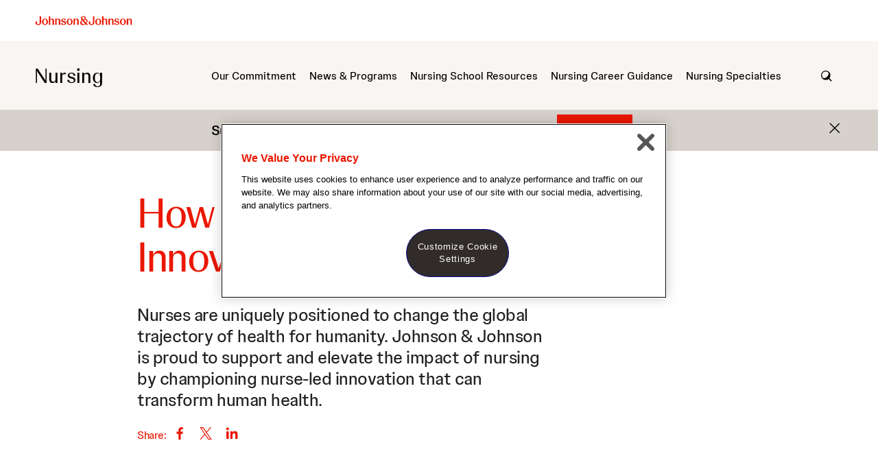

--- FILE ---
content_type: text/html;charset=UTF-8
request_url: https://nursing.jnj.com/innovate-with-us
body_size: 19521
content:
<!DOCTYPE html>
<html class="Page" itemscope itemtype="http://schema.org/WebPage"
    lang="en" >
    <head>
    <meta charset="UTF-8">
    <meta http-equiv="X-UA-Compatible" content="IE=edge">

    <meta property="og:title" content="How We Support Nursing Innovation">

    <meta property="og:url" content="https://nursing.jnj.com/innovate-with-us">
<meta property="og:image" content="https://jnj-connectivity.brightspotcdn.com/dims4/default/9141c84/2147483647/strip/true/crop/470x470+402+0/resize/1200x1200!/format/webp/quality/90/?url=https%3A%2F%2Fjnj-brightspot.s3.amazonaws.com%2Fjnj-connectivity%2Fdf%2F87%2F3d6ae5f740e19451a355f0156e4e%2Finnovation-101-hero.jpeg">


<meta property="og:image:url" content="https://jnj-connectivity.brightspotcdn.com/dims4/default/9141c84/2147483647/strip/true/crop/470x470+402+0/resize/1200x1200!/format/webp/quality/90/?url=https%3A%2F%2Fjnj-brightspot.s3.amazonaws.com%2Fjnj-connectivity%2Fdf%2F87%2F3d6ae5f740e19451a355f0156e4e%2Finnovation-101-hero.jpeg">

    <meta property="og:image:secure_url" content="https://jnj-connectivity.brightspotcdn.com/dims4/default/9141c84/2147483647/strip/true/crop/470x470+402+0/resize/1200x1200!/format/webp/quality/90/?url=https%3A%2F%2Fjnj-brightspot.s3.amazonaws.com%2Fjnj-connectivity%2Fdf%2F87%2F3d6ae5f740e19451a355f0156e4e%2Finnovation-101-hero.jpeg">

<meta property="og:image:width" content="1200">
<meta property="og:image:height" content="1200">
    <meta property="og:image:type" content="image/jpeg">

    <meta property="og:image:alt" content="two nurses in PPE in operating room setting">


    <meta property="og:description" content="Nurses are uniquely positioned to change the global trajectory of health for humanity. Johnson &amp; Johnson is proud to support and elevate the impact of nursing by championing nurse-led innovation that can transform human health.">

    <meta property="og:site_name" content="Johnson &amp; Johnson Nursing">


    <meta property="og:type" content="website">
<meta name="twitter:card" content="summary_large_image"/>





    <meta name="twitter:description" content="Nurses are uniquely positioned to change the global trajectory of health for humanity. Johnson &amp; Johnson is proud to support and elevate the impact of nursing by championing nurse-led innovation that can transform human health."/>



    
    <meta name="twitter:image" content="https://jnj-connectivity.brightspotcdn.com/dims4/default/7d5b284/2147483647/strip/true/crop/836x470+219+0/resize/1200x675!/format/webp/quality/90/?url=https%3A%2F%2Fjnj-brightspot.s3.amazonaws.com%2Fjnj-connectivity%2Fdf%2F87%2F3d6ae5f740e19451a355f0156e4e%2Finnovation-101-hero.jpeg"/>



    <meta name="twitter:image:alt" content="two nurses in PPE in operating room setting"/>



    <meta name="twitter:site" content="@JNJNursing"/>





    <meta name="twitter:title" content="How We Support Nursing Innovation"/>



    <meta property="fb:app_id" content="1078281048988282">

<link data-cssvarsponyfill="true" rel="stylesheet" href="https://jnj-connectivity.brightspotcdn.com/resource/0000017e-fe37-d9e5-adfe-fe7f28130000/styleguide/All.min.72d0d4c2263b24cf9a4a31351333e7d3.gz.css">
    
    <style>.cms-headings-h2 {
    text-align: center;
    font-family: Circular;
    font-size: 26px;
    font-weight: 400;
}</style>
<style>.SubLandingPage-pageLead figure {
    max-height: 416px !important;
    max-width: 416px !important;
}

.SubLandingPage-pageLead img {
    max-height: 416px !important;
    max-width: 416px !important;
}</style>
<style></style> <meta name="google-site-verification" content="A3xBISr3t-LGpWs3EaZ_uOWnNwNEh1Y9vBBReCvLrwU" /> <style></style>

    <meta name="viewport"
    content="width=device-width, initial-scale=1">
    <title>Innovate With Us | Johnson &amp; Johnson Nursing</title>
    <meta name="description" content="Innovate with us and start impacting healthcare. Discover more innovation programs and how Johnson and Johnson empowers nurse-led innovation.">
    
    <link rel="canonical" href="https://nursing.jnj.com/innovate-with-us"><meta name="brightspot.contentId" content="0000016a-21b3-dbf3-a1fe-3df3f83b0000"><link rel="apple-touch-icon"sizes="180x180"href="/apple-touch-icon.png">
<link rel="icon"type="image/png"href="/favicon-32x32.png">
<link rel="icon"type="image/png"href="/favicon-16x16.png">


    
<link type="application/rss+xml" rel="alternate" title="How We Support Nursing Innovation" href="https://nursing.jnj.com/innovate-with-us.rss"><script src="https://polyfill-fastly.io/v3/polyfill.js?features=Element.prototype.after,DocumentFragment.prototype.append,Element.prototype.append,Object.getOwnPropertyDescriptors,Object.getOwnPropertyDescriptor,Element.prototype.classList,Array.from,Array.prototype.findIndex,Array.prototype.includes,CustomEvent,HTMLPictureElement,Function.name,Element.prototype.remove,Element.prototype.closest,IntersectionObserver,Promise,fetch,Node.prototype.contains"></script>
    <script src="https://jnj-connectivity.brightspotcdn.com/resource/0000017e-fe37-d9e5-adfe-fe7f28130000/styleguide/All.min.e0e14a0fb7f1f834da5badf22ba11dda.gz.js"></script>
    <script src="https://polyfill-fastly.io/v3/polyfill.min.js?features=Object.assign"></script>
    <script>(function(w,d,s,l,i){w[l]=w[l]||[];w[l].push({'gtm.start':
    new Date().getTime(),event:'gtm.js'});var f=d.getElementsByTagName(s)[0],
    j=d.createElement(s),dl=l!='dataLayer'?'&l='+l:'';j.async=true;j.src=
    'https://www.googletagmanager.com/gtm.js?id='+i+dl;f.parentNode.insertBefore(j,f);
    })(window,document,'script','dataLayer','GTM-WKZSBZJ');</script>
<!-- Facebook Pixel Code -->
<script>
    !function(f,b,e,v,n,t,s){if(f.fbq)return;n=f.fbq=function(){n.callMethod?
    n.callMethod.apply(n,arguments):n.queue.push(arguments)};if(!f._fbq)f._fbq=n;
    n.push=n;n.loaded=!0;n.version='2.0';n.queue=[];t=b.createElement(e);t.async=!0;
    t.src=v;s=b.getElementsByTagName(e)[0];s.parentNode.insertBefore(t,s)}(window,
    document,'script','https://connect.facebook.net/en_US/fbevents.js');
    fbq('init', '616231912048802');
    fbq('track', 'PageView');
</script>
<noscript><img height="1" width="1" style="display:none"
    src="https://www.facebook.com/tr?id=616231912048802&amp;ev=PageView&amp;noscript=1"
    /></noscript>
    <!-- End Facebook Pixel Code -->
<!-- OneTrust Cookies Consent Notice start for jnjnab1d11stg.prod.acquia-sites.com -->
<script src=https://cdn.cookielaw.org/scripttemplates/otSDKStub.js
        data-document-language="true"
        type="text/javascript" charset="UTF-8"
        data-domain-script="cf2784a0-37d5-4800-bb0d-1689d3226535" >
</script>

<script type="text/javascript">
    function OptanonWrapper() { }
</script>
<!-- OneTrust Cookies Consent Notice end for jnjnab1d11stg.prod.acquia-sites.com --><script>
    window.fbAsyncInit = function() {
    FB.init({
    
        appId : '1078281048988282',
    
    xfbml : true,
    version : 'v2.9'
    });
    };
    (function(d, s, id){
    var js, fjs = d.getElementsByTagName(s)[0];
    if (d.getElementById(id)) {return;}
    js = d.createElement(s); js.id = id;
    js.src = "//connect.facebook.net/en_US/sdk.js";
    fjs.parentNode.insertBefore(js, fjs);
    }(document, 'script', 'facebook-jssdk'));
</script>
<script>if (window.location.hash === '#quickfire-challenge') {
	window.location = 'https://nursing.jnj.com/innovate-with-us/nurses-innovate-quickfire-challenge';
}</script>
<script>document.addEventListener("DOMContentLoaded", function() {
    const headings = document.querySelectorAll('.SubLandingPage-actions-heading');

    headings.forEach(function(heading) {
        const newElement = document.createElement('div');
        newElement.className = heading.className; // Copy the class name
        newElement.innerHTML = heading.innerHTML; // Copy the content
        heading.parentNode.replaceChild(newElement, heading); // Replace H2 with the new div
    });
});</script>
</head>

    <body class="LandingPage-body">
        <noscript>
    <iframe src="https://www.googletagmanager.com/ns.html?id=GTM-WKZSBZJ" height="0" width="0" style="display:none;visibility:hidden"></iframe>
</noscript>

        <header data-query="" class="PageHeader" itemscope itemtype="http://schema.org/WPHeader">
    <div class="JnjGatewayPartnerModule" data-selector=".JnjGatewayPageHeader">
</div>

    <div class="PageHeader-topSection">
        
            <div class="PageHeader-logo"><a href="/" data-cms-ai="0">
    <img class="PageLogo-image" src="https://jnj-connectivity.brightspotcdn.com/c7/0f/45c15bc740959df6fc7e53f2fb62/johnson-johnson-logo.svg" alt="Johnson &amp; Johnson logo"/>
    </a>
</div>
        
    </div>
    <div class="PageHeader-bottomSection">
        <div class="PageHeader-title">
            <a href="/" data-cms-ai="0">
                Nursing
            </a>
        </div>
        <div class="PageHeader-navigationWrapper">
            
                <div class="PageHeader-navigation">
                    <nav class="Navigation" itemscope itemtype="http://schema.org/SiteNavigationElement">
    

    <div class="NavigationItem" >
    
        <div class="NavigationItem-text"><span class="Enhancement"><span class="Enhancement-item"><a class="Link" href="https://nursing.jnj.com/our-commitment"
        data-truncate
         data-google-link-analytics="cta" data-cms-ai="0">Our Commitment</a></span></span><button class="NavigationItem-toggle"><span>Toggle menu</span></button>
        </div>
    
    
        <div class="NavigationItem-items">
            
                <div class="NavigationItem-items-item"><a class="NavigationLink" href="https://nursing.jnj.com/our-commitment/advocate-for-the-profession" data-cms-ai="0">Champion nursing as an innovative, high-impact, purpose-driven career</a></div>
            
                <div class="NavigationItem-items-item"><a class="NavigationLink" href="https://nursing.jnj.com/our-commitment/equip-nurses-with-leadership-and-innovation-skills" data-cms-ai="0">Equip nurses with leadership and innovation skills</a></div>
            
                <div class="NavigationItem-items-item"><a class="NavigationLink" href="https://nursing.jnj.com/our-commitment/connect-nurses-to-clinical-and-educational-resources" data-cms-ai="0">Connect nurses to clinical and educational resources</a></div>
            
                <div class="NavigationItem-items-item"><a class="NavigationLink" href="https://nursing.jnj.com/our-commitment/mental-health" data-cms-ai="0">Mental Health &amp; Well-Being Resources</a></div>
            
        </div>
    
</div><div class="NavigationItem" >
    
        <div class="NavigationItem-text"><span class="Enhancement"><span class="Enhancement-item"><a class="Link" href="https://nursing.jnj.com/nursing-news-events"
        data-truncate
         data-google-link-analytics="cta" data-cms-ai="0">News &amp; Programs</a></span></span><button class="NavigationItem-toggle"><span>Toggle menu</span></button>
        </div>
    
    
        <div class="NavigationItem-items">
            
                <div class="NavigationItem-items-item"><a class="NavigationLink" href="https://nursing.jnj.com/innovate-with-us" data-cms-ai="0">How We Support Nursing Innovation</a></div>
            
                <div class="NavigationItem-items-item"><a class="NavigationLink" href="https://nursing.jnj.com/notes-on-nursing" data-cms-ai="0">Subscribe: Notes on Nursing Newsletter</a></div>
            
                <div class="NavigationItem-items-item"><a class="NavigationLink" href="https://nursing.jnj.com/nursing-news-events/nurses-leading-innovation" data-cms-ai="0">Nursing Stories</a></div>
            
                <div class="NavigationItem-items-item"><a class="NavigationLink" href="https://nursing.jnj.com/see-you-now-podcast" data-cms-ai="0">Listen: SEE YOU NOW Podcast</a></div>
            
                <div class="NavigationItem-items-item"><a class="NavigationLink" href="https://nursing.jnj.com/nurse-innovation-hackathons" data-cms-ai="0">Nurse Innovation Hackathons</a></div>
            
                <div class="NavigationItem-items-item"><a class="NavigationLink" href="https://nursing.jnj.com/innovate-with-us/nurse-fellowship" data-cms-ai="0">Nurse Innovation Fellowship</a></div>
            
                <div class="NavigationItem-items-item"><a class="NavigationLink" href="https://nursing.jnj.com/innovate-with-us/nurse-practitioner-entrepreneur-program" data-cms-ai="0">Nurse Practitioner Entrepreneur Program</a></div>
            
                <div class="NavigationItem-items-item"><a class="NavigationLink" href="https://nursing.jnj.com/innovate-with-us/nursing-workforce-solutions" data-cms-ai="0">Nursing Workforce Solutions</a></div>
            
        </div>
    
</div><div class="NavigationItem" >
    
        <div class="NavigationItem-text"><span class="Enhancement"><span class="Enhancement-item"><a class="Link" href="https://nursing.jnj.com/schools"
        data-truncate
         data-google-link-analytics="cta" data-cms-ai="0">Nursing School Resources</a></span></span><button class="NavigationItem-toggle"><span>Toggle menu</span></button>
        </div>
    
    
        <div class="NavigationItem-items">
            
                <div class="NavigationItem-items-item"><a class="NavigationLink" href="https://nursing.jnj.com/schools" data-cms-ai="0">Nursing Schools &amp; Programs</a></div>
            
                <div class="NavigationItem-items-item"><a class="NavigationLink" href="https://nursing.jnj.com/nursing-degrees" data-cms-ai="0">Nursing Degrees</a></div>
            
                <div class="NavigationItem-items-item"><a class="NavigationLink" href="https://nursing.jnj.com/paying-for-nursing-school" data-cms-ai="0">Paying for Nursing School</a></div>
            
                <div class="NavigationItem-items-item"><a class="NavigationLink" href="https://nursing.jnj.com/scholarships" data-cms-ai="0">– Nursing Scholarships</a></div>
            
                <div class="NavigationItem-items-item"><a class="NavigationLink" href="https://nursing.jnj.com/financial-aid" data-cms-ai="0">– Financial Aid for Nursing School</a></div>
            
                <div class="NavigationItem-items-item"><a class="NavigationLink" href="https://jnjinstitute.com/en-us/empowor" target="_blank" data-cms-ai="0">Online Nurse Education</a></div>
            
                <div class="NavigationItem-items-item"><a class="NavigationLink" href="https://nursing.jnj.com/applying-to-nursing-school" data-cms-ai="0">How to Apply to Nursing School</a></div>
            
                <div class="NavigationItem-items-item"><a class="NavigationLink" href="https://nursing.jnj.com/prepare-for-nclex" data-cms-ai="0">How to Prepare for the NCLEX</a></div>
            
        </div>
    
</div><div class="NavigationItem" >
    
        <div class="NavigationItem-text"><span class="Enhancement"><span class="Enhancement-item"><a class="Link" href="https://nursing.jnj.com/find-nursing-path"
        data-truncate
         data-google-link-analytics="cta" data-cms-ai="0">Nursing Career Guidance</a></span></span><button class="NavigationItem-toggle"><span>Toggle menu</span></button>
        </div>
    
    
        <div class="NavigationItem-items">
            
                <div class="NavigationItem-items-item"><a class="NavigationLink" href="https://nursing.jnj.com/why-be-a-nurse" data-cms-ai="0">Why Become a Nurse?</a></div>
            
                <div class="NavigationItem-items-item"><a class="NavigationLink" href="https://nursing.jnj.com/find-nursing-path" data-cms-ai="0">Find Your Nursing Career Path</a></div>
            
                <div class="NavigationItem-items-item"><a class="NavigationLink" href="https://nursing.jnj.com/where-to-work" data-cms-ai="0">How Much Do Nurses Make?: Salaries by State</a></div>
            
                <div class="NavigationItem-items-item"><a class="NavigationLink" href="https://nursing.jnj.com/nursing-as-second-career" data-cms-ai="0">Nursing as a Second Career</a></div>
            
                <div class="NavigationItem-items-item"><a class="NavigationLink" href="https://nursing.jnj.com/nursing-career-faqs" data-cms-ai="0">More Nursing Career FAQs</a></div>
            
        </div>
    
</div><div class="NavigationItem" >
    
        <div class="NavigationItem-text"><span class="Enhancement"><span class="Enhancement-item"><a class="Link" href="https://nursing.jnj.com/specialty"
        data-truncate
         data-google-link-analytics="cta" data-cms-ai="0">Nursing Specialties</a></span></span><button class="NavigationItem-toggle"><span>Toggle menu</span></button>
        </div>
    
    
        <div class="NavigationItem-items">
            
                <div class="NavigationItem-items-item"><a class="NavigationLink" href="https://nursing.jnj.com/find-my-specialty" data-cms-ai="0"> Quiz: What Type of Nurse Should I Be?</a></div>
            
                <div class="NavigationItem-items-item"><a class="NavigationLink" href="https://nursing.jnj.com/specialty?items=12&amp;v=grid" data-cms-ai="0">Explore In-Demand Nursing Specialties</a></div>
            
                <div class="NavigationItem-items-item"><a class="NavigationLink" href="https://nursing.jnj.com/specialty/nurse-anesthetist" data-cms-ai="0">– CRNA / Nurse Anesthetist</a></div>
            
                <div class="NavigationItem-items-item"><a class="NavigationLink" href="https://nursing.jnj.com/specialty/family-nurse-practitioner" data-cms-ai="0">– Family Nurse Practitioner</a></div>
            
                <div class="NavigationItem-items-item"><a class="NavigationLink" href="https://nursing.jnj.com/specialty/infection-control-nurse" data-cms-ai="0">– Infection Control Nurse</a></div>
            
                <div class="NavigationItem-items-item"><a class="NavigationLink" href="https://nursing.jnj.com/specialty/international-nurse" data-cms-ai="0">– International Travel Nursing</a></div>
            
                <div class="NavigationItem-items-item"><a class="NavigationLink" href="https://nursing.jnj.com/specialty/labor-and-delivery-nurse" data-cms-ai="0">– Labor and Delivery (L&amp;D) Nurse</a></div>
            
                <div class="NavigationItem-items-item"><a class="NavigationLink" href="https://nursing.jnj.com/specialty/oncology-nurse" data-cms-ai="0">– Oncology Nurse</a></div>
            
                <div class="NavigationItem-items-item"><a class="NavigationLink" href="https://nursing.jnj.com/specialty/orthopedic-nurse" data-cms-ai="0">– Orthopedic Nurse</a></div>
            
                <div class="NavigationItem-items-item"><a class="NavigationLink" href="https://nursing.jnj.com/specialty/pediatric-nurse" data-cms-ai="0">– Pediatric Nurse</a></div>
            
                <div class="NavigationItem-items-item"><a class="NavigationLink" href="https://nursing.jnj.com/specialty/perioperative-nurse" data-cms-ai="0">– Perioperative Nurse</a></div>
            
                <div class="NavigationItem-items-item"><a class="NavigationLink" href="https://nursing.jnj.com/specialty/psychiatric-nurse-practitioner" data-cms-ai="0">– Psychiatric Nurse Practitioner</a></div>
            
                <div class="NavigationItem-items-item"><a class="NavigationLink" href="https://nursing.jnj.com/specialty/trauma-nurse" data-cms-ai="0">– Trauma Nurse</a></div>
            
                <div class="NavigationItem-items-item"><a class="NavigationLink" href="https://nursing.jnj.com/specialty" data-cms-ai="0">Explore All Nursing Specialties</a></div>
            
        </div>
    
</div>
</nav>
                    <button class="PageHeader-search-opener" aria-label="open search"></button>
                    <div class="PageHeader-back">
                        <button class="PageHeader-backButton" aria-label="back"><span>Toggle menu</span></button>
                    </div>
                </div>
            
            
                <form data-query="" data-searchAction="https://nursing.jnj.com/search" class="PageHeader-search" action="https://nursing.jnj.com/search" novalidate="" autocomplete="off">
                    <div class="PageHeader-search-typeahead typeahead__container">
                        <div class="PageHeader-search-typeahead-field">
                            <div class="PageHeader-search-typeahead-query">
                                <input id="search-box-input" class="PageHeader-search-input" name="q" type="search" placeholder="Search" autocomplete="off" >
                            </div>
                        </div>
                    </div>
                </form>
            
            <a href="javascript:void(0)" class="PageHeader-search-close-search-button" data-cms-ai="0"><img src="https://jnj-connectivity.brightspotcdn.com/resource/0000017e-fe37-d9e5-adfe-fe7f28130000/styleguide/assets/images/close.77b2cc6dfdddd99ff22da1448fbeabfb.svg" width="14"></a>
        </div>
        <div class="PageHeader-toggles">
            <button class="PageHeader-toggles-opener" aria-label="open navigation"></button>
            <button class="PageHeader-toggles-closer" aria-label="close navigation"></button>
        </div>
    </div>
</header>


        

        
    <div class="PageHeaderTextHat" hide-hat>
        <div class="PageHeaderTextHat-container">
            <div class="PageHeaderTextHat-info">
                Subscribe to Notes on Nursing, our monthly news digest.
            </div>
            
                <div class="PageHeaderTextHat-link"><a class="Link" href="https://nursing.jnj.com/notes-on-nursing"
        data-truncate
         data-google-link-analytics="cta" data-cms-ai="0">Subscribe</a></div>
            
        </div>
        <span class="close-icon"><svg><use xlink:href="#close-menu"/></svg></span>
    </div>


        <main class="LandingPage-main">
            <div class="LandingPage-lede LandingPage-imageBottom LandingPage-lede-hasHeading LandingPage-lede-hasSubHeading LandingPage-lede-hasLead" data-zero-margin-bottom>
            
                <div class="LandingPage-pageLead" style="background-image:url('https://jnj-connectivity.brightspotcdn.com/dims4/default/485ef75/2147483647/strip/true/crop/1235x520+0+0/resize/1900x800!/format/webp/quality/90/?url=https%3A%2F%2Fjnj-brightspot.s3.amazonaws.com%2Fjnj-connectivity%2F5c%2F3a%2Fdf8ac4cb48ac9d5977b0d44c8d0c%2Fjnj-connectivity.brightspotcdn.jpg')" ></div>
            
            <div class="LandingPage-pageHeadingWrapper">
                
                    
                <h1 class="LandingPage-pageHeading">How We Support Nursing Innovation</h1>
                    <div class="LandingPage-pageSubHeading" data-has-jumplinks>Nurses are uniquely positioned to change the global trajectory of health for humanity. Johnson &amp; Johnson is proud to support and elevate the impact of nursing by championing nurse-led innovation that can transform human health.</div>
                
                
                    <div class="LandingPage-actions">
                        <h2 class="LandingPage-actions-heading">Actions</h2>
                        <div class="LandingPage-actions-body"><div class="ActionBar">
    <div class="ActionBar-label">
        Share:
    </div>
    
        
            <div class="ActionBar-items-item"><a class="FacebookShareButton"
    href="https://www.facebook.com/dialog/share?app_id=1078281048988282&display=popup&href=https://nursing.jnj.com/innovate-with-us"
    target="_blank" data-cms-ai="0"
>
<span class="FacebookShareButton-icon">
    <svg><use xlink:href="#icon-facebook"/></svg>
</span>
<span class="FacebookShareButton-text">
    Facebook
</span>
</a>
</div>
        
            <div class="ActionBar-items-item"><a class="TwitterTweetButton" href="https://twitter.com/intent/tweet?url=https://nursing.jnj.com/innovate-with-us&text=How%20We%20Support%20Nursing%20Innovation"
    target="_blank" data-cms-ai="0"
>
<span class="TwitterTweetButton-icon">
    <svg><use xlink:href="#icon-twitter"/></svg>
</span>
<span class="TwitterTweetButton-text">
    Tweet
</span>
</a>
</div>
        
            <div class="ActionBar-items-item"><a class="LinkedInShareButton" href="https://www.linkedin.com/shareArticle?url=https://nursing.jnj.com/innovate-with-us&mini=true&title=How%20We%20Support%20Nursing%20Innovation&summary=Nurses%20are%20uniquely%20positioned%20to%20change%20the%20global%20trajectory%20of%20health%20for%20humanity.%20Johnson%20%26%20Johnson%20is%20proud%20to%20support%20and%20elevate%20the%20impact%20of%20nursing%20by%20championing%20nurse-led%20innovation%20that%20can%20transform%20human%20health.&source=Johnson%20%26%20Johnson%20Nursing"
    target="_blank" data-cms-ai="0"
>
<span class="LinkedInShareButton-icon">
    <svg><use xlink:href="#icon-linkedin"/></svg>
</span>
<span class="LinkedInShareButton-text">
    LinkedIn
</span>
</a>
</div>
        
    
</div></div>
                    </div>
                
            </div>
        </div>
        <div data-module-backdrop >
    <div class="Container">
        
        
        
    </div>
</div><div data-module-backdrop data-backdrop-color="sand">
<div class="VerticalList" id="why-nurse-innovation-is-the-future">
    <div class="VerticalList-body">
        
            <div class="VerticalList-title">Why Nurse Innovation Is the Future</div>
        
        

        
            <ul class="VerticalList-items">
                
                    <li class="VerticalList-items-item"><div data-module-backdrop>
<div class="VideoPromo" data-video-overlay  data-no-cta>
    <div class="VideoPromo-videoBody">
        
        
            <div class="VideoPromo-media">
        <img class="Image" alt="" src="https://jnj-connectivity.brightspotcdn.com/dims4/default/e303f70/2147483647/strip/true/crop/937x527+31+0/resize/1044x587!/format/webp/quality/90/?url=https%3A%2F%2Fjnj-brightspot.s3.amazonaws.com%2Fjnj-connectivity%2F0c%2F53%2F6f4e63994f49bd933dd9290e4319%2Fvideo.jpeg"  data-imagesize="videoCover" srcset="https://jnj-connectivity.brightspotcdn.com/dims4/default/451b876/2147483647/strip/true/crop/937x527+31+0/resize/2088x1174!/format/webp/quality/90/?url=https%3A%2F%2Fjnj-brightspot.s3.amazonaws.com%2Fjnj-connectivity%2F0c%2F53%2F6f4e63994f49bd933dd9290e4319%2Fvideo.jpeg 2x" width="1044" height="587">
    </div>
        
        
        <div class="VideoPromo-info">
            
                
            
            <div class="VideoPromo-cta">
                <a class="Link" href="https://www.youtube.com/watch?v=YHb723fUj9U&amp;feature=youtu.be"
        data-truncate
         data-google-link-analytics="cta" data-cms-ai="0"></a>
            </div>
        </div>
    </div>
    
        <div class="VideoPromo-player" ><div class="YouTubeVideoPlayer" data-video-player
    data-player-id="fb935da77d4c5427182aa3ec304b70081"
    data-video-id="YHb723fUj9U"
    data-video-title="Aspen Ideas: Health - Why Nurse Innovation is the Future">
<iframe id="YouTubeVideoPlayer-fb935da77d4c5427182aa3ec304b70081"
    allow="autoplay"
    allowfullscreen src="https://www.youtube.com/embed/YHb723fUj9U?enablejsapi=1"></iframe>
</div>
</div>
    
</div>
</div></li>
                
                    <li class="VerticalList-items-item"><div data-module-backdrop>
    <div class="AboutTextWithReference" id="nurse-innovation-is-the-future">
        
            <h2 class="AboutTextWithReference-moduleTitle">Nurse Innovation Is the Future</h2>
        
        <div class="AboutTextWithReference-wrapper">
            
                <div class="AboutTextWithReference-items"><p>Hear from innovators Lauren Wright, Abby Hess and Shawna Butler on why nurses are uniquely positioned to develop solutions to improve care.</p></div>
            
            
        </div>
    </div>
</div></li>
                
            </ul>
        
    </div>
</div>
</div><div data-module-backdrop>
    <div class="SectionHead" data-full-bleed>
            <span class="Anchor" id="championing-nurse-led-innovation" ></span>

        
            <h2 class="SectionHead-moduleTitle">Championing Nurse-Led Innovation</h2>
        
        <div class="SectionHead-info">
            
                <div class="SectionHead-items"><p>We are excited to announce the Johnson &amp; Johnson Nurse Innovation Platform, featuring three programs focused on building skills, developing leaders, and advancing nurse-led innovation in healthcare for nurses at every stage of their careers.</p></div>
            
            
        </div>
    </div>
</div><div data-module-backdrop>
<div class="VerticalList">
    <div class="VerticalList-body">
        
        

        
            <ul class="VerticalList-items">
                
                    <li class="VerticalList-items-item"><div data-module-backdrop>
    <div class="FiftyFiftyPromo" data-align-image="right" >
        <div class="FiftyFiftyPromo-container">
            <a class="Link media-link" href="https://nursing.jnj.com/innovate-with-us/nurse-fellowship" 
                data-truncate  data-google-link-analytics="cta" data-cms-ai="0">
                    <div class="FiftyFiftyPromo-media" style="background-image:url('https://jnj-connectivity.brightspotcdn.com/dims4/default/1b2ff12/2147483647/strip/true/crop/520x390+0+0/resize/520x390!/format/webp/quality/90/?url=https%3A%2F%2Fjnj-brightspot.s3.amazonaws.com%2Fjnj-connectivity%2Fbd%2F87%2F909e21da4a2588008332513d3f25%2Flandingpage-01.jpg')" ></div>
                </a>
            <div class="FiftyFiftyPromo-info">
                
                <div class="FiftyFiftyPromo-category">
                    <span class="Link"
            data-truncate>Johnson &amp; Johnson Nurse Innovation Fellowship</span>
                </div>
                
                
                
                
                
                
                <div class="FiftyFiftyPromo-description">The Johnson &amp; Johnson Nurse Innovation Fellowship aims to strengthen the leadership and entrepreneurial skills of inspired and innovative nurses to help amplify and integrate nurse-led innovation in healthcare. </div>
                
                
                
                
                <div class="FiftyFiftyPromo-cta">
                    <a class="Link" href="https://nursing.jnj.com/innovate-with-us/nurse-fellowship"
        data-truncate
         data-google-link-analytics="cta" data-cms-ai="0">Read More </a>
                </div>
                
                
                
            </div>
        </div>
    </div>
</div></li>
                
                    <li class="VerticalList-items-item"><div data-module-backdrop>
    <div class="FiftyFiftyPromo" data-align-image="right" >
        <div class="FiftyFiftyPromo-container">
            <a class="Link media-link" href="https://nursing.jnj.com/see-you-now-podcast" 
                data-truncate  data-google-link-analytics="cta" data-cms-ai="0">
                    <div class="FiftyFiftyPromo-media" style="background-image:url('https://jnj-connectivity.brightspotcdn.com/dims4/default/972ac66/2147483647/strip/true/crop/7803x4388+0+0/resize/768x432!/format/webp/quality/90/?url=https%3A%2F%2Fjnj-brightspot.s3.amazonaws.com%2Fjnj-connectivity%2F2d%2Fa3%2F4cc376aa47bba27571d6ebeeb16e%2Fmedia.jpg')"  alt="A close-up of two people sitting at a table with microphones recording a podcast " ></div>
                </a>
            <div class="FiftyFiftyPromo-info">
                
                <div class="FiftyFiftyPromo-category">
                    <span class="Link"
            data-truncate>SEE YOU NOW PODCAST</span>
                </div>
                
                
                
                
                
                
                <div class="FiftyFiftyPromo-description">SEE YOU NOW<b> </b>is<b> </b>an inspiring storytelling podcast that reveals innovative and human-centered solutions for today's most challenging healthcare problems. SEE YOU NOW is available wherever you listen to podcasts.</div>
                
                
                
                
                <div class="FiftyFiftyPromo-cta">
                    <a class="Link" href="https://nursing.jnj.com/see-you-now-podcast"
        data-truncate
         data-google-link-analytics="cta" data-cms-ai="0">Listen Now</a>
                </div>
                
                
                
            </div>
        </div>
    </div>
</div></li>
                
            </ul>
        
    </div>
</div>
</div><div data-module-backdrop>
<div class="ThreeColumnList" id="read-more-stories-about-nurses-leading-innovation">
    <div class="ThreeColumnList-inner">
        
            <div class="ThreeColumnList-title">Read More Stories About Nurses Leading Innovation</div>
        
        

        <div class="ThreeColumnList-wrapper">
            
            
                <ul class="ThreeColumnList-items">
                    
                        <li class="ThreeColumnList-items-item"><div data-module-backdrop>
<div class="StandardPromo">
    
    
        <div class="StandardPromo-media">
            <a class="Link" href="https://nursing.jnj.com/nursing-news-events/nurses-leading-innovation/nursehack4health-pitch-a-thon-2025-winners"
        data-truncate
         data-google-link-analytics="cta" data-cms-ai="0">
        <img class="Image" alt="" src="https://jnj-connectivity.brightspotcdn.com/dims4/default/efda236/2147483647/strip/true/crop/2667x1500+0+0/resize/400x225!/format/webp/quality/90/?url=https%3A%2F%2Fjnj-brightspot.s3.amazonaws.com%2Fjnj-connectivity%2Ff8%2Fb6%2Fff6ce49644bab79be57797aa0465%2Fnursehack4health-2025-pitchathon-promo4.jpg"  data-imagesize="16x9_sm" srcset="https://jnj-connectivity.brightspotcdn.com/dims4/default/34cb6da/2147483647/strip/true/crop/2667x1500+0+0/resize/800x450!/format/webp/quality/90/?url=https%3A%2F%2Fjnj-brightspot.s3.amazonaws.com%2Fjnj-connectivity%2Ff8%2Fb6%2Fff6ce49644bab79be57797aa0465%2Fnursehack4health-2025-pitchathon-promo4.jpg 2x" width="400" height="225">
    </a>
        </div>
    
    
    <div class="StandardPromo-info">
        
            <div class="StandardPromo-category" data-promo-category>
                <a class="Link" href="https://nursing.jnj.com/nursing-news-events/nurses-leading-innovation"
        data-truncate
         data-google-link-analytics="cta" data-cms-ai="0">Nurses Leading Innovation</a>
            </div>
        
        
            
                <div class="StandardPromo-title" data-promo-title>
                    <a class="Link" href="https://nursing.jnj.com/nursing-news-events/nurses-leading-innovation/nursehack4health-pitch-a-thon-2025-winners"
        data-truncate data-truncate-mobile="48" data-truncate-tablet="58" data-truncate-desktop="100"
         data-google-link-analytics="cta" data-cms-ai="0">Three nursing teams redesigning the future of care</a>
                </div>
            
        
        
        
            
                <div class="StandardPromo-description" data-promo-description>Meet the three awardee teams receiving a combined $385,000 supported by Johnson &amp; Johnson Foundation to advance solutions that are deeply rooted in lived experience and engineered for real-world impact.</div>
            
        
        
        
        
            <div class="StandardPromo-dateISO" data-formatted-iso-date>2026-01-08T15:54:39.304Z</div>
        
    </div>
</div>
</div></li>
                    
                        <li class="ThreeColumnList-items-item"><div data-module-backdrop>
<div class="StandardPromo">
    
    
        <div class="StandardPromo-media">
            <a class="Link" href="https://nursing.jnj.com/nursing-news-events/nurses-leading-innovation/accelerating-the-next-wave-of-nurse-innovation-at-nursehack4health"
        data-truncate
         data-google-link-analytics="cta" data-cms-ai="0">
        <img class="Image" alt="" src="https://jnj-connectivity.brightspotcdn.com/dims4/default/a0c3c85/2147483647/strip/true/crop/1998x1124+1+0/resize/400x225!/format/webp/quality/90/?url=https%3A%2F%2Fjnj-brightspot.s3.amazonaws.com%2Fjnj-connectivity%2F02%2F01%2F333ddcb14e22b687027d527a7603%2Faccelerating-the-next-wave-of-nurse-innovation-at-nursehack4health-hero.webp"  data-imagesize="16x9_sm" srcset="https://jnj-connectivity.brightspotcdn.com/dims4/default/7a60ffb/2147483647/strip/true/crop/1998x1124+1+0/resize/800x450!/format/webp/quality/90/?url=https%3A%2F%2Fjnj-brightspot.s3.amazonaws.com%2Fjnj-connectivity%2F02%2F01%2F333ddcb14e22b687027d527a7603%2Faccelerating-the-next-wave-of-nurse-innovation-at-nursehack4health-hero.webp 2x" width="400" height="225">
    </a>
        </div>
    
    
    <div class="StandardPromo-info">
        
            <div class="StandardPromo-category" data-promo-category>
                <a class="Link" href="https://nursing.jnj.com/nursing-news-events/nurses-leading-innovation"
        data-truncate
         data-google-link-analytics="cta" data-cms-ai="0">Nurses Leading Innovation</a>
            </div>
        
        
            
                <div class="StandardPromo-title" data-promo-title>
                    <a class="Link" href="https://nursing.jnj.com/nursing-news-events/nurses-leading-innovation/accelerating-the-next-wave-of-nurse-innovation-at-nursehack4health"
        data-truncate data-truncate-mobile="48" data-truncate-tablet="58" data-truncate-desktop="100"
         data-google-link-analytics="cta" data-cms-ai="0">Accelerating the next wave of nurse innovation at NurseHack4Health </a>
                </div>
            
        
        
        
            
                <div class="StandardPromo-description" data-promo-description>Growing from a single hackathon to a global platform for nurse-led innovation, NurseHack4Health has been empowering nursing teams to design bold, scalable solutions for five years. This year’s Pitch-A-Thon showcases the breadth of nursing ingenuity, from AI-driven maternal health tools and sensory-based care innovations to solar-powered dialysis and digital workforce solutions, demonstrating how nurses everywhere are transforming healthcare.</div>
            
        
        
        
        
            <div class="StandardPromo-dateISO" data-formatted-iso-date>2025-11-11T15:04:29.850Z</div>
        
    </div>
</div>
</div></li>
                    
                        <li class="ThreeColumnList-items-item"><div data-module-backdrop>
<div class="StandardPromo">
    
    
        <div class="StandardPromo-media">
            <a class="Link" href="https://nursing.jnj.com/nursing-news-events/nurses-leading-innovation/empowering-nurse-practitioners-to-launch-community-based-practices"
        data-truncate
         data-google-link-analytics="cta" data-cms-ai="0">
        <img class="Image" alt="" src="https://jnj-connectivity.brightspotcdn.com/dims4/default/2850d1e/2147483647/strip/true/crop/1592x896+0+0/resize/400x225!/format/webp/quality/90/?url=https%3A%2F%2Fjnj-brightspot.s3.amazonaws.com%2Fjnj-connectivity%2F23%2Fc6%2Fdbbf5eb047f98bc9b1d4051a92f5%2Fempowering-nurse-practitioners-to-launch-community-based-practices-hero.jpg"  data-imagesize="16x9_sm" srcset="https://jnj-connectivity.brightspotcdn.com/dims4/default/9542610/2147483647/strip/true/crop/1592x896+0+0/resize/800x450!/format/webp/quality/90/?url=https%3A%2F%2Fjnj-brightspot.s3.amazonaws.com%2Fjnj-connectivity%2F23%2Fc6%2Fdbbf5eb047f98bc9b1d4051a92f5%2Fempowering-nurse-practitioners-to-launch-community-based-practices-hero.jpg 2x" width="400" height="225">
    </a>
        </div>
    
    
    <div class="StandardPromo-info">
        
            <div class="StandardPromo-category" data-promo-category>
                <a class="Link" href="https://nursing.jnj.com/nursing-news-events/nurses-leading-innovation"
        data-truncate
         data-google-link-analytics="cta" data-cms-ai="0">Nurses Leading Innovation</a>
            </div>
        
        
            
                <div class="StandardPromo-title" data-promo-title>
                    <a class="Link" href="https://nursing.jnj.com/nursing-news-events/nurses-leading-innovation/empowering-nurse-practitioners-to-launch-community-based-practices"
        data-truncate data-truncate-mobile="48" data-truncate-tablet="58" data-truncate-desktop="100"
         data-google-link-analytics="cta" data-cms-ai="0">Empowering nurse practitioners to launch community-based practices</a>
                </div>
            
        
        
        
            
                <div class="StandardPromo-description" data-promo-description>A groundbreaking hybrid program from Duke Health and Johnson &amp; Johnson is equipping nurse practitioners (NPs) with leadership and business acumen tools to design and launch NP-run primary care and behavioral health enterprises in limited-resource settings. Learn how 20 NPs are expanding access, advancing equity, and empowering community-driven care.</div>
            
        
        
        
        
            <div class="StandardPromo-dateISO" data-formatted-iso-date>2025-10-08T21:19:16.836Z</div>
        
    </div>
</div>
</div></li>
                    
                </ul>
            
        </div>
        
            <div class="ThreeColumnList-cta">
                <a class="Link" href="https://nursing.jnj.com/nursing-news-events/nurses-leading-innovation"
        data-truncate
         data-google-link-analytics="cta" data-cms-ai="0">See All Stories</a>
            </div>
        
    </div>
</div>
</div><div data-module-backdrop>
    <div class="FiftyFiftyPromo" data-background-color="red"  data-image-edge-to-edge data-align-image="right" >
        <div class="FiftyFiftyPromo-container">
            <a class="Link media-link" href="https://nursing.jnj.com/innovate-with-us/innovation-101" 
                data-truncate  data-google-link-analytics="cta" data-cms-ai="0">
                    <div class="FiftyFiftyPromo-media" style="background-image:url('https://jnj-connectivity.brightspotcdn.com/dims4/default/054f462/2147483647/strip/true/crop/585x581+0+0/resize/585x581!/format/webp/quality/90/?url=https%3A%2F%2Fjnj-brightspot.s3.amazonaws.com%2Fjnj-connectivity%2Ffa%2F7f%2F33608efc463dbf9915471e90a073%2Fjlabs2.jpg')" ></div>
                </a>
            <div class="FiftyFiftyPromo-info">
                
                
                
                <div class="FiftyFiftyPromo-title">
                    <a class="Link" href="https://nursing.jnj.com/innovate-with-us/innovation-101"
        data-truncate
         data-google-link-analytics="cta" data-cms-ai="0">Innovation 101</a>
                </div>
                
                
                
                
                <div class="FiftyFiftyPromo-description">Down to their core, nurses carry a fundamental respect for human dignity and an intuition for patient needs. That's why they're natural innovators. If you'd like to learn more about nurse-led innovation, here's where you can get started.</div>
                
                
                
                
                <div class="FiftyFiftyPromo-cta" data-block-style-button>
                    <a class="Link" href="https://nursing.jnj.com/innovate-with-us/innovation-101"
        data-truncate
         data-google-link-analytics="cta" data-cms-ai="0">Read More </a>
                </div>
                
                
                
            </div>
        </div>
    </div>
</div><div data-module-backdrop data-backdrop-color="sand">
<div class="VerticalList" id="inspired-innovation">
    <div class="VerticalList-body">
        
            <div class="VerticalList-title">Inspired Innovation</div>
        
        

        
            <ul class="VerticalList-items">
                
                    <li class="VerticalList-items-item"><div data-module-backdrop>
<div class="VideoPromo" data-video-overlay  data-no-cta>
    <div class="VideoPromo-videoBody">
        
        
            <div class="VideoPromo-media">
        <img class="Image" alt="" src="https://jnj-connectivity.brightspotcdn.com/dims4/default/67f77eb/2147483647/strip/true/crop/2400x1349+0+125/resize/1044x587!/format/webp/quality/90/?url=https%3A%2F%2Fjnj-brightspot.s3.amazonaws.com%2Fjnj-connectivity%2Fcd%2F1c%2F396a4dff4b6fb5f99dd6acf2e6cf%2Fjnj2.jpg"  data-imagesize="videoCover" srcset="https://jnj-connectivity.brightspotcdn.com/dims4/default/e6728f6/2147483647/strip/true/crop/2400x1349+0+125/resize/2088x1174!/format/webp/quality/90/?url=https%3A%2F%2Fjnj-brightspot.s3.amazonaws.com%2Fjnj-connectivity%2Fcd%2F1c%2F396a4dff4b6fb5f99dd6acf2e6cf%2Fjnj2.jpg 2x" width="1044" height="587">
    </div>
        
        
        <div class="VideoPromo-info">
            
                
            
            <div class="VideoPromo-cta">
                <a class="Link" href="https://www.youtube.com/watch?v=7a2JIbHsuMI&amp;feature=youtu.be"
        data-truncate
         data-google-link-analytics="cta" data-cms-ai="0"></a>
            </div>
        </div>
    </div>
    
        <div class="VideoPromo-player" ><div class="YouTubeVideoPlayer" data-video-player
    data-player-id="f6621682ab636417980afca7a748fc1ce"
    data-video-id="7a2JIbHsuMI"
    data-video-title="NSNA Plenary Session Highlights: Why Nurse Innovation Matters">
<iframe id="YouTubeVideoPlayer-f6621682ab636417980afca7a748fc1ce"
    allow="autoplay"
    allowfullscreen src="https://www.youtube.com/embed/7a2JIbHsuMI?enablejsapi=1"></iframe>
</div>
</div>
    
</div>
</div></li>
                
                    <li class="VerticalList-items-item"><div data-module-backdrop>
    <div class="AboutTextWithReference" id="why-nurse-innovation-matters">
        
            <h2 class="AboutTextWithReference-moduleTitle">Why Nurse Innovation Matters</h2>
        
        <div class="AboutTextWithReference-wrapper">
            
                <div class="AboutTextWithReference-items"><p>Throughout history, nurses have brought innovation to patient care that has profoundly changed human health. In this video, watch highlights from the NSNA Plenary Session on why nurse innovation matters.</p></div>
            
            
        </div>
    </div>
</div></li>
                
            </ul>
        
    </div>
</div>
</div><div data-module-backdrop >
    <div class="BigQuestionsContainer" id="nurses-change-everything">
    
        <div class="BigQuestionsContainer-title">
            Nurses Change Everything
        </div>
    
    
        
            <div class="BigQuestionsModule">
    <div class="BigQuestionsModule-wrapper">
        
            <div class="BigQuestionsModule-columnOne">
                <div class="BigQuestionPromo"  data-video-overlay>
    <div class="BigQuestionPromo-wrapper">
        
            <div class="BigQuestionPromo-videoBody" data-has-cta-text="false">
                
                
                    <div class="BigQuestionPromo-media">
        <img class="Image" alt="" src="https://jnj-connectivity.brightspotcdn.com/dims4/default/a3c137c/2147483647/strip/true/crop/480x270+0+45/resize/502x282!/format/webp/quality/90/?url=https%3A%2F%2Fjnj-brightspot.s3.amazonaws.com%2Fjnj-connectivity%2Faa%2Fa3%2Fa9df8298444b86850d115bc504b4%2Fnurses-change-everything-the-espinozas-story.jpg"  data-imagesize="502x282" srcset="https://jnj-connectivity.brightspotcdn.com/dims4/default/22fc30b/2147483647/strip/true/crop/480x270+0+45/resize/1004x564!/format/webp/quality/90/?url=https%3A%2F%2Fjnj-brightspot.s3.amazonaws.com%2Fjnj-connectivity%2Faa%2Fa3%2Fa9df8298444b86850d115bc504b4%2Fnurses-change-everything-the-espinozas-story.jpg 2x" width="502" height="282">
    </div>
                
                
                <div class="BigQuestionPromo-cta">
                    <a class="Link" href="javascript:void(0)"
        data-truncate
         data-google-link-analytics="cta" data-cms-ai="0"></a>
                </div>
            </div>
            
                <div class="BigQuestionPromo-player" ><div class="YouTubeVideoPlayer" data-video-player
    data-player-id="f3a02dd601f0d46e1a9b034e5b1b2464a"
    data-video-id="CUZ_C_0gpGo"
    data-video-title="Nurses change everything – the Espinoza’s story">
<iframe id="YouTubeVideoPlayer-f3a02dd601f0d46e1a9b034e5b1b2464a"
    allow="autoplay"
    allowfullscreen src="https://www.youtube.com/embed/CUZ_C_0gpGo?enablejsapi=1"></iframe>
</div>
</div>
            
        
        <div class="BigQuestionPromo-info">
            
            
                
                    <div class="BigQuestionPromo-title">
                        <a class="Link" href="https://www.youtube.com/watch?v=CUZ_C_0gpGo" target="_blank"
        data-truncate
         data-google-link-analytics="cta" data-cms-ai="0"></a>
                    </div>
                
            
            
        </div>
    </div>
</div>
            </div>
        
        
            <div class="BigQuestionsModule-columnTwo">
                <div class="BigQuestionPromo"  data-video-overlay>
    <div class="BigQuestionPromo-wrapper">
        
            <div class="BigQuestionPromo-videoBody" data-has-cta-text="false">
                
                
                    <div class="BigQuestionPromo-media">
        <img class="Image" alt="" src="https://jnj-connectivity.brightspotcdn.com/dims4/default/168458e/2147483647/strip/true/crop/640x360+0+60/resize/502x282!/format/webp/quality/90/?url=https%3A%2F%2Fjnj-brightspot.s3.amazonaws.com%2Fjnj-connectivity%2F79%2F3e%2F2320cdee428b90237a1f5ecbbb48%2Fnurses-change-everything-the-gordons-story.jpg"  data-imagesize="502x282" srcset="https://jnj-connectivity.brightspotcdn.com/dims4/default/63badd1/2147483647/strip/true/crop/640x360+0+60/resize/1004x564!/format/webp/quality/90/?url=https%3A%2F%2Fjnj-brightspot.s3.amazonaws.com%2Fjnj-connectivity%2F79%2F3e%2F2320cdee428b90237a1f5ecbbb48%2Fnurses-change-everything-the-gordons-story.jpg 2x" width="502" height="282">
    </div>
                
                
                <div class="BigQuestionPromo-cta">
                    <a class="Link" href="javascript:void(0)"
        data-truncate
         data-google-link-analytics="cta" data-cms-ai="0"></a>
                </div>
            </div>
            
                <div class="BigQuestionPromo-player" ><div class="YouTubeVideoPlayer" data-video-player
    data-player-id="f3188bfef3ec240f8b2dca4d7e1da3dc0"
    data-video-id="rH1yrFjogqE"
    data-video-title="Nurses change everything – the Gordons’ story">
<iframe id="YouTubeVideoPlayer-f3188bfef3ec240f8b2dca4d7e1da3dc0"
    allow="autoplay"
    allowfullscreen src="https://www.youtube.com/embed/rH1yrFjogqE?enablejsapi=1"></iframe>
</div>
</div>
            
        
        <div class="BigQuestionPromo-info">
            
            
                
                    <div class="BigQuestionPromo-title">
                        <a class="Link" href="https://www.youtube.com/watch?v=rH1yrFjogqE" target="_blank"
        data-truncate
         data-google-link-analytics="cta" data-cms-ai="0"></a>
                    </div>
                
            
            
        </div>
    </div>
</div>
            </div>
        
    </div>
</div>
        
    
    
</div>
</div><div data-module-backdrop>
<div class="ButtonCalloutPromo" data-background-color="red" data-has-title data-full-bleed
>


<div class="ButtonCalloutPromo-info">
    
    
        
            <div class="ButtonCalloutPromo-title">Inspire Others to Become a Nurse by Advocating for the Profession</div>
        
    
    
        
    
    
        <div class="ButtonCalloutPromo-cta"><a class="Link" href="https://nursing.jnj.com/advocate-for-nursing"
        data-truncate
         data-google-link-analytics="cta" data-cms-ai="0">How to Become a Nurse Advocate</a></div>
    
    
</div>
</div>
</div>
    </main>
    
    
    <div class="SubscribeModalPromo">
    <div class="SubscribeModalPromo-container">
        <span class="close-icon"><svg><use xlink:href="#close-white"/></svg></span>
        
        
            
            <div class="SubscribeModalPromo-mediaMobile">
        <img class="Image" alt="" src="https://jnj-connectivity.brightspotcdn.com/dims4/default/fdde6c5/2147483647/strip/true/crop/780x520+235+0/resize/768x512!/format/webp/quality/90/?url=https%3A%2F%2Fjnj-brightspot.s3.amazonaws.com%2Fjnj-connectivity%2F93%2F0d%2F7b9324bf4850ab9c4ab199f184a0%2Fnurse-innovation-promo.jpg"  data-imagesize="768x512" srcset="https://jnj-connectivity.brightspotcdn.com/dims4/default/b61785e/2147483647/strip/true/crop/780x520+235+0/resize/1536x1024!/format/webp/quality/90/?url=https%3A%2F%2Fjnj-brightspot.s3.amazonaws.com%2Fjnj-connectivity%2F93%2F0d%2F7b9324bf4850ab9c4ab199f184a0%2Fnurse-innovation-promo.jpg 2x" width="768" height="512">
    </div>
            
        
        
            
            <div class="SubscribeModalPromo-media">
        <img class="Image" alt="" src="https://jnj-connectivity.brightspotcdn.com/dims4/default/7f6b1e7/2147483647/strip/true/crop/385x520+432+0/resize/400x540!/format/webp/quality/90/?url=https%3A%2F%2Fjnj-brightspot.s3.amazonaws.com%2Fjnj-connectivity%2F93%2F0d%2F7b9324bf4850ab9c4ab199f184a0%2Fnurse-innovation-promo.jpg"  data-imagesize="400x540" srcset="https://jnj-connectivity.brightspotcdn.com/dims4/default/5472483/2147483647/strip/true/crop/385x520+432+0/resize/800x1080!/format/webp/quality/90/?url=https%3A%2F%2Fjnj-brightspot.s3.amazonaws.com%2Fjnj-connectivity%2F93%2F0d%2F7b9324bf4850ab9c4ab199f184a0%2Fnurse-innovation-promo.jpg 2x" width="400" height="540">
    </div>
            
        
        
        <div class="SubscribeModalPromo-info">
            
                <div class="SubscribeModalPromo-title">Subscribe to Notes on Nursing, our monthly news digest.</div>
            
            
                <div class="SubscribeModalPromo-description">Explore issues of our monthly newsletter, which features the many ways nurses' innovation and leadership drive transformative change in healthcare.</div>
            
            
                <div class="SubscribeModalPromo-link"><a class="Link" href="https://nursing.jnj.com/notes-on-nursing"
        data-truncate
         data-google-link-analytics="cta" data-cms-ai="0">Subscribe</a></div>
            
            <div class="SubscribeModalPromo-checkbox-wrapper">
                <label class="container">I&#x27;m already subscribed<input type="checkbox"><span id="checkmark" class="checkmark"></span></label>
            </div>
        </div>
    </div>
</div>
    <footer class="Page-footer">
    <div class="Page-footer-row">
        
            <div class="Page-footer-logo"><a href="/" data-cms-ai="0">
    <img class="PageLogo-image" src="https://jnj-connectivity.brightspotcdn.com/3a/12/171659f84143925949d528b0a3cb/johnson-johnson-logo-footer.svg" alt="Johnson &amp; Johnson logo"/>
    </a>
</div>
        
        
            <div class="Page-footer-disclaimer">©Johnson &amp; Johnson Services, Inc. 2025. This site is published by Johnson &amp; Johnson Services, Inc., which is solely responsible for its contents. This site is intended for U.S. residents only. Links on this site may take you to a website where our Privacy Policy does not apply. We encourage you to read the Privacy Policy of every website you visit. <br><button id="ot-sdk-btn" class="ot-sdk-show-settings">Cookie Settings</button><br><br><span class="Enhancement"><span class="Enhancement-item"><a class="Link" href="https://nursing.jnj.com/our-commitment"
        data-truncate
         data-google-link-analytics="cta" data-cms-ai="0">Our commitment to nursing</a></span></span><br><span class="Enhancement"><span class="Enhancement-item"><a class="Link" href="https://www.jnj.com/" target="_blank"
        data-truncate
         data-google-link-analytics="cta" data-cms-ai="0">Visit JNJ.com</a></span></span><br><span class="Enhancement"><span class="Enhancement-item"><a class="Link" href="https://www.jnj.com/j-j-care-community" target="_blank"
        data-truncate
         data-google-link-analytics="cta" data-cms-ai="0">Learn about J&amp;J CareCommunity</a></span></span></div>
        
    </div>

    <div class="Page-footer-row">
        
            <div class="Page-footerNavigation">
                <div class="FooterNavigation">
    
        <div class="NavigationItem" >
    <a href="https://nursing.jnj.com/contact-us" class="NavigationItem-text" data-cms-ai="0" >
        <div>Contact Us</div>
    </a>
</div><div class="NavigationItem" >
    <a href="https://nursing.jnj.com/nursing-career-faqs" class="NavigationItem-text" data-cms-ai="0" >
        <div>Nursing Career FAQs</div>
    </a>
</div><div class="NavigationItem" >
    <a href="https://nursing.jnj.com/privacy-policy" class="NavigationItem-text" data-cms-ai="0" >
        <div>Privacy Policy</div>
    </a>
</div><div class="NavigationItem" >
    <a href="https://nursing.jnj.com/terms-of-use" class="NavigationItem-text" data-cms-ai="0" >
        <div>Legal Notice</div>
    </a>
</div><div class="NavigationItem" >
    <a href="https://nursing.jnj.com/cookie-policy" class="NavigationItem-text" data-cms-ai="0" >
        <div>Cookie Policy</div>
    </a>
</div><div class="NavigationItem" >
    <a href="https://privacyportal-cdn.onetrust.com/dsarwebform/96f23ee1-34e3-41d6-8d5a-07f0d554152b/e10a8ea9-63dd-4d22-b709-06a9b97de6b4.html?WebsiteName=nursing.jnj.com" class="NavigationItem-text" target="_blank" data-cms-ai="0">
        <div>Do Not Sell or Share My Personal Information</div>
    </a>
</div><div class="NavigationItem" >
    <a href="https://privacyportal-cdn.onetrust.com/dsarwebform/96f23ee1-34e3-41d6-8d5a-07f0d554152b/e10a8ea9-63dd-4d22-b709-06a9b97de6b4.html?WebsiteName=nursing.jnj.com" class="NavigationItem-text" data-cms-ai="0" >
        <div>Limit the Use of My Sensitive Personal Information</div>
    </a>
</div>
    
</div>
            </div>
        
        
            <div class="Page-footer-social"><div class="SocialBar">
    <h2 class="SocialBar-heading">Follow us</h2>
    
        <ul class="SocialBar-items">
            
                <li class="SocialBar-items-item"><a class="SocialLink" href="https://twitter.com/JNJNursing" target="_blank" data-social-service="twitter" data-cms-ai="0">
    <svg><use xlink:href="#icon-twitter"/></svg>JNJNursing
</a>
</li>
            
                <li class="SocialBar-items-item"><a class="SocialLink" href="https://www.youtube.com/jnjnursing" target="_blank" data-social-service="youtube" data-cms-ai="0">
    <svg><use xlink:href="#icon-youtube"/></svg>jnjnursing
</a>
</li>
            
                <li class="SocialBar-items-item"><a class="SocialLink" href="https://www.facebook.com/JNJNursing" target="_blank" data-social-service="facebook" data-cms-ai="0">
    <svg><use xlink:href="#icon-facebook"/></svg>JNJNursing
</a>
</li>
            
        </ul>
    
</div>
</div>
        
    </div>

    <div class="Page-footer-content">
        
            <div class="Page-footer-subscribe"><div class="SubscribePromo">
    <div class="SubscribePromo-container">
        <div class="SubscribePromo-info">
            
                <div class="SubscribePromo-title">Subscribe to Notes on Nursing, our monthly news digest.</div>
            

            
                <button class="SubscribePromo-button">
                    <a class="Link" href="https://nursing.jnj.com/notes-on-nursing"
        data-truncate
         data-google-link-analytics="cta" data-cms-ai="0">Subscribe</a>
                </button>
            

            <div class="SubscribePromo-checkbox-wrapper">
                <label class="container">I&#x27;m already subscribed<input type="checkbox"><span id="checkmark" class="checkmark"></span></label>
            </div>
        </div>
    </div>
</div></div>
        
    </div>
   
</footer>

    <div class="JnjGatewayPartnerModule" data-selector=".JnjGatewayPageFooter">
</div>


    <svg xmlns="http://www.w3.org/2000/svg" style="display:none" id="iconsMap">
    <symbol id="icon-plus" viewBox="0 0 24 24">
        <title>plus</title>
        <g id="FINALS" stroke="none" stroke-width="1" fill="none" fill-rule="evenodd">
            <g id="FAQ-Module---Article-Enhancement" transform="translate(-1135.000000, -1048.000000)">
                <g id="Accordion-Copy" transform="translate(220.000000, 650.000000)">
                    <g id="Group" transform="translate(140.000000, 180.000000)">
                        <g id="text-promo-copy" transform="translate(0.000000, 196.000000)">
                            <g id="plus" transform="translate(775.000000, 22.000000)">
                                <circle id="Oval" fill="#FFFFFF" cx="12" cy="12" r="12"></circle>
                                <path d="M12,5.22222222 C12.5128358,5.22222222 12.9355072,5.5224757 12.9932723,5.90929468 L13,6 L13,11.2222222 L18.2222222,11.2222222 C18.651777,11.2222222 19,11.6699375 19,12.2222222 C19,12.7350581 18.6997465,13.1577294 18.3129275,13.2154945 L18.2222222,13.2222222 L13,13.2222222 L13,18.4444444 C13,18.8739992 12.5522847,19.2222222 12,19.2222222 C11.4871642,19.2222222 11.0644928,18.9219687 11.0067277,18.5351498 L11,18.4444444 L11,13.2222222 L5.77777778,13.2222222 C5.34822297,13.2222222 5,12.774507 5,12.2222222 C5,11.7093864 5.30025348,11.2867151 5.68707246,11.22895 L5.77777778,11.2222222 L11,11.2222222 L11,6 C11,5.57044519 11.4477153,5.22222222 12,5.22222222 Z" id="Combined-Shape" fill="#CA001B"></path>
                            </g>
                        </g>
                    </g>
                </g>
            </g>
        </g>
    </symbol>
    <symbol id="icon-minus" viewBox="0 0 24 24">
        <title>minus</title>
        <g id="FINALS" stroke="none" stroke-width="1" fill="none" fill-rule="evenodd">
            <g id="FAQ-Module---Article-Enhancement" transform="translate(-1135.000000, -852.000000)">
                <g id="Accordion-Copy" transform="translate(220.000000, 650.000000)">
                    <g id="Group" transform="translate(140.000000, 180.000000)">
                        <g id="minus" transform="translate(775.000000, 22.000000)">
                            <circle id="Oval" fill="#FFFFFF" cx="12" cy="12" r="12"></circle>
                            <line x1="6" y1="12.5" x2="19" y2="12.5" id="Line-3" stroke="#CA001B" stroke-width="2.5" fill="#CA001B" stroke-linecap="round" stroke-linejoin="round"></line>
                        </g>
                    </g>
                </g>
            </g>
        </g>
    </symbol>
    <symbol id="close-white" viewBox="0 0 16 16">
        <g fill="none" fill-rule="evenodd" stroke="#ffffff" stroke-linecap="round">
            <path d="M1.467 13.533L14.144.856M14.533 13.533L1.856.856"/>
        </g>
    </symbol>
    <symbol id="close-black" width="25" height="25" viewBox="0 0 25 25">
        <path fill-rule="evenodd" clip-rule="evenodd" d="M16.4922 17.4517C16.785 17.7446 17.2599 17.7446 17.5528 17.4517C17.8457 17.1588 17.8457 16.684 17.5528 16.3911L13.487 12.3252L17.376 8.43611C17.6689 8.14322 17.6689 7.66834 17.376 7.37545C17.0831 7.08256 16.6083 7.08256 16.3154 7.37545L12.4263 11.2645L8.36043 7.19867C8.06753 6.90578 7.59266 6.90578 7.29977 7.19867C7.00687 7.49157 7.00687 7.96644 7.29977 8.25933L11.3656 12.3252L7.12299 16.5678C6.8301 16.8607 6.8301 17.3356 7.12299 17.6285C7.41588 17.9214 7.89076 17.9214 8.18365 17.6285L12.4263 13.3859L16.4922 17.4517Z" fill="black"/>
    </symbol>
    <symbol id="close-menu" width="34" height="34" viewBox="0 0 34 34" fill="none" xmlns="http://www.w3.org/2000/svg">
        <path fill-rule="evenodd" clip-rule="evenodd" d="M22.8773 23.7942L23.4076 24.3245L24.4682 23.2639L23.9379 22.7335L17.957 16.7526L23.6875 11.0221L24.2178 10.4918L23.1572 9.43109L22.6269 9.96142L16.8963 15.692L10.9154 9.71099L10.385 9.18066L9.32437 10.2413L9.8547 10.7717L15.8357 16.7526L9.6043 22.984L9.07397 23.5143L10.1346 24.575L10.665 24.0446L16.8963 17.8133L22.8773 23.7942Z" fill="black"/>
    </symbol>
    <symbol id="icon-facebook" viewBox="0 0 14 26">
        <title>Facebook</title>
        <path fill-rule="evenodd" d="M13.984.188v4.125h-2.453c-.896 0-1.5.187-1.812.562-.313.375-.469.937-.469 1.688v2.953h4.578l-.61 4.625H9.25V26H4.469V14.14H.484V9.517H4.47V6.109c0-1.937.541-3.44 1.625-4.507C7.177.534 8.62 0 10.422 0c1.531 0 2.719.062 3.562.188z"/>
    </symbol>
    <symbol id="icon-googleplus" viewBox="0 0 512 512">
        <title>Google Plus</title>
        <g>
            <path d="M242.1,275.6l-18.2-13.7l-0.1-0.1c-5.8-4.6-10-8.3-10-14.7c0-7,5-11.8,10.9-17.4l0.5-0.4c20-15.2,44.7-34.3,44.7-74.6
                c0-26.9-11.9-44.7-23.3-57.7h13L320,64H186.5c-25.3,0-62.7,3.2-94.6,28.6l-0.1,0.3C70,110.9,57,137.4,57,163.5
                c0,21.2,8.7,42.2,23.9,57.4c21.4,21.6,48.3,26.1,67.1,26.1c1.5,0,3,0,4.5-0.1c-0.8,3-1.2,6.3-1.2,10.3c0,10.9,3.6,19.3,8.1,26.2
                c-24,1.9-58.1,6.5-84.9,22.3C35.1,328.4,32,361.7,32,371.3c0,38.2,35.7,76.8,115.5,76.8c91.6,0,139.5-49.8,139.5-99
                C287,312,264.2,293.5,242.1,275.6z M116.7,139.9c0-13.4,3-23.5,9.3-30.9c6.5-7.9,18.2-13.1,29-13.1c19.9,0,32.9,15,40.4,27.6
                c9.2,15.5,14.9,36.1,14.9,53.6c0,4.9,0,20-10.2,29.8c-7,6.7-18.7,11.4-28.6,11.4c-20.5,0-33.5-14.7-40.7-27
                C120.4,173.5,116.7,153.1,116.7,139.9z M237.8,368c0,27.4-25.2,44.5-65.8,44.5c-48.1,0-80.3-20.6-80.3-51.3
                c0-26.1,21.5-36.8,37.8-42.5c18.9-6.1,44.3-7.3,50.1-7.3c3.9,0,6.1,0,8.7,0.2C224.9,336.8,237.8,347.7,237.8,368z"/>
                <polygon points="402,142 402,64 368,64 368,142 288,142 288,176 368,176 368,257 402,257 402,176 480,176 480,142 	"/>
            </g>
        </symbol>
        <symbol id="icon-Certification" viewBox="0 0 400 400">
            <title>Certification</title>
            <path class="cls-1"
                d="M123.63,394.76a12.5,12.5,0,0,1-12.5-12.5V133.59a12.5,12.5,0,0,1,12.5-12.5H276.37a12.5,12.5,0,0,1,12.5,12.5V382.26a12.5,12.5,0,0,1-20.85,9.3l-68-61.07-68,61.07A12.49,12.49,0,0,1,123.63,394.76Zm12.5-248.67V354.24l55.52-49.85a12.5,12.5,0,0,1,16.7,0l55.52,49.85V146.09Z"/>
                <circle class="cls-2" cx="200" cy="136.76" r="117.43"/>
                <path class="cls-3"
                    d="M200,266.69A129.94,129.94,0,1,1,329.93,136.76,130.08,130.08,0,0,1,200,266.69Zm0-234.87A104.94,104.94,0,1,0,304.93,136.76,105.05,105.05,0,0,0,200,31.82Z"/>
                    <circle class="cls-2" cx="200" cy="136.76" r="57.05"/>
                    <path class="cls-4"
                        d="M200,206.31a69.55,69.55,0,1,1,69.55-69.55A69.63,69.63,0,0,1,200,206.31Zm0-114.1a44.55,44.55,0,1,0,44.55,44.55A44.6,44.6,0,0,0,200,92.21Z"/>
                    </symbol>
                    <symbol id="icon-Thinking" viewBox="0 0 400 400">
                        <title>Thinking</title>
                        <ellipse class="cls-1" cx="332.51" cy="351.03" rx="31.67" ry="20.8"/>
                        <path class="cls-2"
                            d="M332.51,384.33c-24.77,0-44.17-14.63-44.17-33.3s19.4-33.3,44.17-33.3,44.17,14.63,44.17,33.3S357.28,384.33,332.51,384.33Zm0-41.6c-11.93,0-19.17,5.76-19.17,8.3s7.24,8.3,19.17,8.3,19.17-5.76,19.17-8.3S344.44,342.73,332.51,342.73Z"/>
                            <path class="cls-3"
                                d="M260.23,317.7c-15.91,0-31.23-3.67-43.14-10.33-9.34-5.22-16.18-12-20-19.72-50.68-.51-98.37-14-134.58-38.27C24,223.66,2.83,189,2.83,151.67S24,79.67,62.47,53.95C99.38,29.26,148.23,15.67,200,15.67s100.61,13.6,137.53,38.28c38.46,25.72,59.64,60.42,59.64,97.72,0,41.75-27.26,80.65-73.71,106.26A33.1,33.1,0,0,1,327,272.72C327,297.95,297.68,317.7,260.23,317.7Zm-54.12-55.11a12.5,12.5,0,0,1,12.41,11c1.09,9,18.49,19.11,41.71,19.11,12.09,0,23.74-2.82,32-7.74,6.24-3.73,9.82-8.19,9.82-12.24,0-3.84-3.15-7.24-5.8-9.42a12.5,12.5,0,0,1,2.74-21c45.84-21,73.21-54.86,73.21-90.62,0-28.68-17.24-56-48.54-76.94-32.84-22-76.75-34.06-123.63-34.06S109.21,52.76,76.37,74.73C45.07,95.66,27.83,123,27.83,151.67s17.24,56,48.54,76.94c32.84,22,76.75,34.06,123.63,34.06,2,0,3.9,0,5.84-.07Z"/>
                            </symbol>
                            <symbol id="icon-WellTrained" viewBox="0 0 400 400">
                                <title>Well Trained</title>
                                <path class="cls-1"
                                    d="M200,367.17a12.5,12.5,0,0,1-9.18-4c-1.24-1.32-28.68-29.78-83.42-29.78-52,0-83.59,30-83.9,30.27a12.5,12.5,0,0,1-21.19-9V120.53c0-2.47.81-15.39,16.71-27,17.55-12.81,47.28-19.3,88.39-19.3s70.85,6.49,88.39,19.3c15.9,11.6,16.71,24.52,16.71,27V354.66a12.5,12.5,0,0,1-12.5,12.5ZM27.31,121.28v209a157.09,157.09,0,0,1,80.1-21.87c36.49,0,63.2,11,80.1,21.11V121.28c-.29-1-2-5.2-9.87-9.77-9.7-5.6-29.76-12.28-70.22-12.28s-60.52,6.68-70.22,12.28C29.26,116.08,27.59,120.32,27.31,121.28Z"/>
                                    <path class="cls-2" d="M200,354.66c0-72.89-141.41-72.28-141.41-72.28V46.16c119,0,141.41,74.37,141.41,74.37Z"/>
                                    <path class="cls-3"
                                        d="M200,367.16a12.5,12.5,0,0,1-12.5-12.5c0-10.54-3.82-19.48-11.68-27.31-27-26.87-93.68-32.55-117.18-32.47h0a12.5,12.5,0,0,1-12.51-12.5V46.16a12.5,12.5,0,0,1,12.5-12.5c36.14,0,87,7,123.75,40.43,18.19,16.52,27.18,34.7,29.63,42.84a12.51,12.51,0,0,1,.53,3.6V354.66A12.5,12.5,0,0,1,200,367.16ZM71.09,270.24c25.5,1.29,83.37,7.2,116.41,34V122.71c-1.73-4.32-8-17.83-23.12-31.14C142.26,72.08,110.19,60.9,71.09,59Z"/>
                                        <path class="cls-4"
                                            d="M200,367.17a12.5,12.5,0,0,1-12.5-12.5V120.53c0-2.47.81-15.39,16.71-27,17.55-12.81,47.28-19.3,88.39-19.3s70.85,6.49,88.39,19.3c15.9,11.6,16.71,24.52,16.71,27V354.66a12.5,12.5,0,0,1-21.19,9c-.28-.27-32.35-30.27-83.9-30.27-55.49,0-83.11,29.44-83.38,29.74A12.5,12.5,0,0,1,200,367.17Zm92.6-58.79a157.09,157.09,0,0,1,80.1,21.87v-209c-.29-1-2-5.2-9.87-9.77-9.7-5.6-29.76-12.28-70.22-12.28s-60.52,6.68-70.22,12.28c-7.92,4.57-9.58,8.81-9.87,9.77V329.48C229.39,319.35,256.11,308.37,292.6,308.37Z"/>
                                            <path class="cls-2" d="M200,354.66c0-72.89,141.41-72.28,141.41-72.28V46.16c-119,0-141.41,74.37-141.41,74.37Z"/>
                                            <path class="cls-1"
                                                d="M200,367.16a12.5,12.5,0,0,1-12.5-12.5V120.53a12.51,12.51,0,0,1,.53-3.6c2.45-8.14,11.44-26.32,29.63-42.84,36.8-33.42,87.6-40.43,123.75-40.43a12.5,12.5,0,0,1,12.5,12.5V282.38a12.5,12.5,0,0,1-12.5,12.5h-.53c-23.86,0-89.92,5.78-116.7,32.47-7.86,7.83-11.68,16.77-11.68,27.31A12.5,12.5,0,0,1,200,367.16Zm12.5-244.44V304.29c33-26.84,90.91-32.75,116.41-34V59c-39.1,1.94-71.17,13.11-93.29,32.61C220.56,104.84,214.27,118.31,212.5,122.72Z"/>
                                            </symbol>
                                            <symbol id="icon-heart" viewBox="0 0 14 14">
                                                <g>
                                                    <path fill="none" fill-rule="evenodd" stroke="#CA001B" stroke-linecap="round" stroke-linejoin="round" d="M13.905 5.87c.063-.266.095-.553.095-.84C14 2.8 12.15 1 9.859 1 8.366 1 7.579 1.818 7 2.79 6.58 1.992 5.518 1 3.983 1 1.693 1 0 2.8 0 5.03c0 .123.01.236.021.349H0C.515 10.115 7 13 7 13s4.562-2.302 6.338-5.75c.22-.368.473-.95.567-1.38z"/>
                                                </g>
                                            </symbol>
                                            <symbol id="close-white" width="16" height="16" viewBox="0 0 16 16">
                                                <g fill="none" fill-rule="evenodd" stroke="#ffffff" stroke-linecap="round">
                                                    <path d="M1.467 13.533L14.144.856M14.533 13.533L1.856.856"/>
                                                </g>
                                            </symbol>
                                            <symbol id="icon-instagram" viewBox="0 0 17 17">
                                                <title>Instagram</title>
                                                <g>
                                                    <path fill-rule="evenodd" d="M8.281 4.207c.727 0 1.4.182 2.022.545a4.055 4.055 0 0 1 1.476 1.477c.364.62.545 1.294.545 2.021 0 .727-.181 1.4-.545 2.021a4.055 4.055 0 0 1-1.476 1.477 3.934 3.934 0 0 1-2.022.545c-.726 0-1.4-.182-2.021-.545a4.055 4.055 0 0 1-1.477-1.477 3.934 3.934 0 0 1-.545-2.021c0-.727.182-1.4.545-2.021A4.055 4.055 0 0 1 6.26 4.752a3.934 3.934 0 0 1 2.021-.545zm0 6.68a2.54 2.54 0 0 0 1.864-.774 2.54 2.54 0 0 0 .773-1.863 2.54 2.54 0 0 0-.773-1.863 2.54 2.54 0 0 0-1.864-.774 2.54 2.54 0 0 0-1.863.774 2.54 2.54 0 0 0-.773 1.863c0 .727.257 1.348.773 1.863a2.54 2.54 0 0 0 1.863.774zM13.45 4.03c-.023.258-.123.48-.299.668a.856.856 0 0 1-.65.281.913.913 0 0 1-.668-.28.913.913 0 0 1-.281-.669c0-.258.094-.48.281-.668a.913.913 0 0 1 .668-.28c.258 0 .48.093.668.28.187.188.281.41.281.668zm2.672.95c.023.656.035 1.746.035 3.269 0 1.523-.017 2.62-.053 3.287-.035.668-.134 1.248-.298 1.74a4.098 4.098 0 0 1-.967 1.53 4.098 4.098 0 0 1-1.53.966c-.492.164-1.072.264-1.74.3-.668.034-1.763.052-3.287.052-1.523 0-2.619-.018-3.287-.053-.668-.035-1.248-.146-1.74-.334a3.747 3.747 0 0 1-1.53-.931 4.098 4.098 0 0 1-.966-1.53c-.164-.492-.264-1.072-.299-1.74C.424 10.87.406 9.773.406 8.25S.424 5.63.46 4.963c.035-.668.135-1.248.299-1.74.21-.586.533-1.096.967-1.53A4.098 4.098 0 0 1 3.254.727c.492-.164 1.072-.264 1.74-.3C5.662.394 6.758.376 8.281.376c1.524 0 2.62.018 3.287.053.668.035 1.248.135 1.74.299a4.098 4.098 0 0 1 2.496 2.496c.165.492.27 1.078.317 1.757zm-1.687 7.91c.14-.399.234-1.032.28-1.899.024-.515.036-1.242.036-2.18V7.689c0-.961-.012-1.688-.035-2.18-.047-.89-.14-1.524-.281-1.899a2.537 2.537 0 0 0-1.512-1.511c-.375-.14-1.008-.235-1.899-.282a51.292 51.292 0 0 0-2.18-.035H7.72c-.938 0-1.664.012-2.18.035-.867.047-1.5.141-1.898.282a2.537 2.537 0 0 0-1.512 1.511c-.14.375-.234 1.008-.281 1.899a51.292 51.292 0 0 0-.036 2.18v1.125c0 .937.012 1.664.036 2.18.047.866.14 1.5.28 1.898.306.726.81 1.23 1.513 1.511.398.141 1.03.235 1.898.282.516.023 1.242.035 2.18.035h1.125c.96 0 1.687-.012 2.18-.035.89-.047 1.523-.141 1.898-.282.726-.304 1.23-.808 1.512-1.511z"/>
                                                </g>
                                            </symbol>
                                            <symbol id="icon-tumblr" viewBox="0 0 512 512">
                                                <title>Tumblr</title>
                                                <g>
                                                    <path d="M321.2,396.3c-11.8,0-22.4-2.8-31.5-8.3c-6.9-4.1-11.5-9.6-14-16.4c-2.6-6.9-3.6-22.3-3.6-46.4V224h96v-64h-96V48h-61.9
                                                        c-2.7,21.5-7.5,44.7-14.5,58.6c-7,13.9-14,25.8-25.6,35.7c-11.6,9.9-25.6,17.9-41.9,23.3V224h48v140.4c0,19,2,33.5,5.9,43.5
                                                        c4,10,11.1,19.5,21.4,28.4c10.3,8.9,22.8,15.7,37.3,20.5c14.6,4.8,31.4,7.2,50.4,7.2c16.7,0,30.3-1.7,44.7-5.1
                                                        c14.4-3.4,30.5-9.3,48.2-17.6v-65.6C363.2,389.4,342.3,396.3,321.2,396.3z"/>
                                                    </g>
                                                </symbol>
                                                <symbol id="icon-youtube" viewBox="0 0 26 30">
                                                    <title>YouTube</title>
                                                    <g id="Symbols" stroke="none" stroke-width="1" fill-rule="evenodd">
                                                        <g id="Footer" transform="translate(-1178.000000, -21.000000)">
                                                            <path d="M1204.85547,24.1796875 C1205.08333,25.0585981 1205.24609,26.3932202 1205.34375,28.1835938 L1205.39258,30.625 L1205.34375,33.0664062 C1205.24609,34.889332 1205.08333,36.24023 1204.85547,37.1191406 C1204.69271,37.6725288 1204.39974,38.1608052 1203.97656,38.5839844 C1203.55338,39.0071636 1203.04883,39.3001294 1202.46289,39.4628906 C1201.61653,39.6907563 1199.63088,39.8535151 1196.50586,39.9511719 L1192.0625,40 L1187.61914,39.9511719 C1184.49412,39.8535151 1182.50847,39.6907563 1181.66211,39.4628906 C1181.07617,39.3001294 1180.57162,39.0071636 1180.14844,38.5839844 C1179.72526,38.1608052 1179.43229,37.6725288 1179.26953,37.1191406 C1179.04167,36.24023 1178.87891,34.889332 1178.78125,33.0664062 L1178.73242,30.625 C1178.73242,29.9088506 1178.7487,29.0950566 1178.78125,28.1835938 C1178.87891,26.3932202 1179.04167,25.0585981 1179.26953,24.1796875 C1179.43229,23.5937471 1179.72526,23.0891948 1180.14844,22.6660156 C1180.57162,22.2428364 1181.07617,21.9498706 1181.66211,21.7871094 C1182.50847,21.5592437 1184.49412,21.3964849 1187.61914,21.2988281 L1192.0625,21.25 L1196.50586,21.2988281 C1199.63088,21.3964849 1201.61653,21.5592437 1202.46289,21.7871094 C1203.04883,21.9498706 1203.55338,22.2428364 1203.97656,22.6660156 C1204.39974,23.0891948 1204.69271,23.5937471 1204.85547,24.1796875 Z M1189.32812,34.6289062 L1196.31055,30.625 L1189.32812,26.6699219 L1189.32812,34.6289062 Z" id=""></path>
                                                        </g>
                                                    </g>
                                                </symbol>
                                                <symbol id="icon-mailto" viewBox="0 0 33 33">
                                                    <title>Mail To</title>
                                                    <g fill-rule="evenodd">
                                                        <path d="M-.006 16.45c0 9.014 7.332 16.347 16.346 16.347s16.346-7.333 16.346-16.346C32.686 7.437 25.354.105 16.34.105S-.006 7.437-.006 16.45z"/>
                                                        <path fill="#FFF" d="M24.132 14.312c-2.234 1.571-3.93 2.793-5.087 3.664-.389.298-.704.53-.946.696a5.647 5.647 0 0 1-.965.51c-.402.174-.776.26-1.124.26h-.02c-.348 0-.722-.086-1.124-.26a5.683 5.683 0 0 1-.966-.51 23.493 23.493 0 0 1-.944-.696c-.92-.7-2.613-1.923-5.078-3.664a5.485 5.485 0 0 1-1.032-.925v8.435c0 .468.16.868.48 1.2.32.334.705.5 1.155.5h15.038c.45 0 .835-.166 1.155-.5.32-.332.48-.732.48-1.2v-8.435c-.294.34-.634.648-1.022.925"/>
                                                        <path fill="#FFF" d="M8.603 13.202c.232.148.93.588 2.094 1.318 1.166.732 2.058 1.295 2.677 1.689.068.043.213.137.434.282.222.145.406.262.552.352.146.09.323.19.531.3.208.112.404.195.588.25.184.056.354.083.51.083h.021c.157 0 .327-.027.511-.083.184-.055.38-.139.588-.25.207-.11.384-.21.53-.3.147-.09.331-.207.552-.352l.435-.282c.626-.395 2.22-1.397 4.78-3.007a4.644 4.644 0 0 0 1.247-1.138c.334-.444.5-.91.5-1.397 0-.407-.161-.756-.485-1.046a1.664 1.664 0 0 0-1.149-.434H8.481c-.525 0-.928.16-1.211.48-.282.321-.424.722-.424 1.204 0 .388.187.81.562 1.263.374.453.773.81 1.195 1.068"/>
                                                    </g>
                                                </symbol>
                                                <symbol id="icon-linkedin" viewBox="0 0 16 17">
                                                    <title>LinkedIn</title>
                                                    <g fill-rule="evenodd">
                                                        <path d="M3.734 16.125H.464V5.613h3.27zM2.117 4.172c-.515 0-.96-.188-1.336-.563A1.825 1.825 0 0 1 .22 2.273c0-.515.187-.96.562-1.335.375-.375.82-.563 1.336-.563.516 0 .961.188 1.336.563.375.375.563.82.563 1.335 0 .516-.188.961-.563 1.336-.375.375-.82.563-1.336.563zM15.969 16.125h-3.27v-5.133c0-.844-.07-1.453-.21-1.828-.259-.633-.762-.95-1.512-.95s-1.278.282-1.582.845c-.235.421-.352 1.043-.352 1.863v5.203H5.809V5.613h3.128v1.442h.036c.234-.469.609-.856 1.125-1.16.562-.375 1.218-.563 1.968-.563 1.524 0 2.59.48 3.2 1.441.468.774.703 1.97.703 3.586v5.766z"/>
                                                    </g>
                                                </symbol>
                                                <symbol id="icon-youtube" viewBox="0 0 512 512">
                                                    <title>Youtube</title>
                                                    <g>
                                                        <path d="M508.6,148.8c0-45-33.1-81.2-74-81.2C379.2,65,322.7,64,265,64c-3,0-6,0-9,0s-6,0-9,0c-57.6,0-114.2,1-169.6,3.6
                                                            c-40.8,0-73.9,36.4-73.9,81.4C1,184.6-0.1,220.2,0,255.8C-0.1,291.4,1,327,3.4,362.7c0,45,33.1,81.5,73.9,81.5
                                                            c58.2,2.7,117.9,3.9,178.6,3.8c60.8,0.2,120.3-1,178.6-3.8c40.9,0,74-36.5,74-81.5c2.4-35.7,3.5-71.3,3.4-107
                                                            C512.1,220.1,511,184.5,508.6,148.8z M207,353.9V157.4l145,98.2L207,353.9z"/>
                                                        </g>
                                                    </symbol>
                                                    <symbol id="icon-pinterest" viewBox="0 0 512 512">
                                                        <title>Pinterest</title>
                                                        <g>
                                                            <path d="M256,32C132.3,32,32,132.3,32,256c0,91.7,55.2,170.5,134.1,205.2c-0.6-15.6-0.1-34.4,3.9-51.4
                                                                c4.3-18.2,28.8-122.1,28.8-122.1s-7.2-14.3-7.2-35.4c0-33.2,19.2-58,43.2-58c20.4,0,30.2,15.3,30.2,33.6
                                                                c0,20.5-13.1,51.1-19.8,79.5c-5.6,23.8,11.9,43.1,35.4,43.1c42.4,0,71-54.5,71-119.1c0-49.1-33.1-85.8-93.2-85.8
                                                                c-67.9,0-110.3,50.7-110.3,107.3c0,19.5,5.8,33.3,14.8,43.9c4.1,4.9,4.7,6.9,3.2,12.5c-1.1,4.1-3.5,14-4.6,18
                                                                c-1.5,5.7-6.1,7.7-11.2,5.6c-31.3-12.8-45.9-47-45.9-85.6c0-63.6,53.7-139.9,160.1-139.9c85.5,0,141.8,61.9,141.8,128.3
                                                                c0,87.9-48.9,153.5-120.9,153.5c-24.2,0-46.9-13.1-54.7-27.9c0,0-13,51.6-15.8,61.6c-4.7,17.3-14,34.5-22.5,48
                                                                c20.1,5.9,41.4,9.2,63.5,9.2c123.7,0,224-100.3,224-224C480,132.3,379.7,32,256,32z"/>
                                                            </g>
                                                        </symbol>
                                                        <symbol id="icon-twitter" viewBox="0 0 1200 1227">
                                                            <title>X</title>
                                                            <g>
                                                                <path d="M714.163 519.284L1160.89 0H1055.03L667.137 450.887L357.328 0H0L468.492 681.821L0 1226.37H105.866L515.491 750.218L842.672 1226.37H1200L714.137 519.284H714.163ZM569.165 687.828L521.697 619.934L144.011 79.6944H306.615L611.412 515.685L658.88 583.579L1055.08 1150.3H892.476L569.165 687.854V687.828Z"/>
                                                            </g>
                                                        </symbol>
                                                        
                                                        <symbol id="icon-share" viewBox="0 0 14 15">
                                                            <title>Share</title>
                                                            <g id="Visual-Language" stroke="none" stroke-width="1" fill="none" fill-rule="evenodd">
                                                                <g id="UI" transform="translate(-130.000000, -764.000000)" stroke="#CA001B">
                                                                    <g id="Icon_UI-/-Share" transform="translate(130.000000, 764.000000)">
                                                                        <circle id="Oval-3" cx="2.5" cy="7.5" r="2"></circle>
                                                                        <g id="Group" fill-rule="evenodd" transform="translate(4.000000, 8.000000)">
                                                                            <circle id="Oval-3" cx="7.5" cy="4.5" r="2"></circle>
                                                                            <path d="M0.5,0.5 L5.5,3.5" id="Line"></path>
                                                                        </g>
                                                                        <g id="Group-2" fill-rule="evenodd" transform="translate(9.000000, 3.500000) scale(1, -1) translate(-9.000000, -3.500000) translate(4.000000, 0.000000)">
                                                                            <circle id="Oval-3" cx="7.5" cy="4.5" r="2"></circle>
                                                                            <path d="M0.5,0.5 L5.5,3.5" id="Line"></path>
                                                                        </g>
                                                                    </g>
                                                                </g>
                                                            </g>
                                                        </symbol>
                                                        
                                                        <symbol id="icon-facebook-alt" viewBox="0 0 14 26">
                                                            <title>Facebook Alt</title>
                                                            <path fill-rule="evenodd" d="M13.984.188v4.125h-2.453c-.896 0-1.5.187-1.812.562-.313.375-.469.937-.469 1.688v2.953h4.578l-.61 4.625H9.25V26H4.469V14.14H.484V9.517H4.47V6.109c0-1.937.541-3.44 1.625-4.507C7.177.534 8.62 0 10.422 0c1.531 0 2.719.062 3.562.188z"/>
                                                        </symbol>
                                                        
                                                        <symbol id="icon-twitter-alt" viewBox="0 0 19 16">
                                                            <title>Twitter Alt</title>
                                                            <g>
                                                                <path fill-rule="evenodd" d="M16.48 4.594c.024.094.036.246.036.457 0 1.687-.41 3.316-1.23 4.887-.845 1.664-2.028 2.988-3.552 3.972-1.664 1.102-3.574 1.652-5.73 1.652-2.063 0-3.95-.55-5.66-1.652.258.024.55.035.879.035 1.71 0 3.246-.527 4.605-1.582-.82 0-1.54-.24-2.162-.72a3.671 3.671 0 0 1-1.283-1.811c.234.023.457.035.668.035.328 0 .656-.035.984-.105a3.72 3.72 0 0 1-2.11-1.301 3.54 3.54 0 0 1-.843-2.32v-.07a3.475 3.475 0 0 0 1.652.492A4.095 4.095 0 0 1 1.54 5.227a3.546 3.546 0 0 1-.457-1.776c0-.644.176-1.26.527-1.845a10.18 10.18 0 0 0 3.358 2.742 10.219 10.219 0 0 0 4.236 1.125 5.124 5.124 0 0 1-.07-.844c0-.656.164-1.272.492-1.846a3.613 3.613 0 0 1 1.336-1.353 3.565 3.565 0 0 1 1.828-.492c.54 0 1.037.105 1.494.316.457.21.861.492 1.213.844a7.51 7.51 0 0 0 2.356-.88c-.282.868-.82 1.548-1.618 2.04a7.93 7.93 0 0 0 2.11-.598 8.114 8.114 0 0 1-1.864 1.934z"/>
                                                            </g>
                                                        </symbol>
                                                        
                                                        <symbol id="icon-mailto-alt" viewBox="0 0 33 33">
                                                            <title>Mail To Alt</title>
                                                            <g fill-rule="evenodd">
                                                                <path d="M-.006 16.45c0 9.014 7.332 16.347 16.346 16.347s16.346-7.333 16.346-16.346C32.686 7.437 25.354.105 16.34.105S-.006 7.437-.006 16.45z"/>
                                                                <path fill="#FFF" d="M24.132 14.312c-2.234 1.571-3.93 2.793-5.087 3.664-.389.298-.704.53-.946.696a5.647 5.647 0 0 1-.965.51c-.402.174-.776.26-1.124.26h-.02c-.348 0-.722-.086-1.124-.26a5.683 5.683 0 0 1-.966-.51 23.493 23.493 0 0 1-.944-.696c-.92-.7-2.613-1.923-5.078-3.664a5.485 5.485 0 0 1-1.032-.925v8.435c0 .468.16.868.48 1.2.32.334.705.5 1.155.5h15.038c.45 0 .835-.166 1.155-.5.32-.332.48-.732.48-1.2v-8.435c-.294.34-.634.648-1.022.925"/>
                                                                <path fill="#FFF" d="M8.603 13.202c.232.148.93.588 2.094 1.318 1.166.732 2.058 1.295 2.677 1.689.068.043.213.137.434.282.222.145.406.262.552.352.146.09.323.19.531.3.208.112.404.195.588.25.184.056.354.083.51.083h.021c.157 0 .327-.027.511-.083.184-.055.38-.139.588-.25.207-.11.384-.21.53-.3.147-.09.331-.207.552-.352l.435-.282c.626-.395 2.22-1.397 4.78-3.007a4.644 4.644 0 0 0 1.247-1.138c.334-.444.5-.91.5-1.397 0-.407-.161-.756-.485-1.046a1.664 1.664 0 0 0-1.149-.434H8.481c-.525 0-.928.16-1.211.48-.282.321-.424.722-.424 1.204 0 .388.187.81.562 1.263.374.453.773.81 1.195 1.068"/>
                                                            </g>
                                                        </symbol>
                                                        
                                                        <symbol id="icon-copyLink-alt" viewBox="0 0 14 26">
                                                            <title>Copy Link Icon</title>
                                                            <path fill-rule="evenodd" d="M13.984.188v4.125h-2.453c-.896 0-1.5.187-1.812.562-.313.375-.469.937-.469 1.688v2.953h4.578l-.61 4.625H9.25V26H4.469V14.14H.484V9.517H4.47V6.109c0-1.937.541-3.44 1.625-4.507C7.177.534 8.62 0 10.422 0c1.531 0 2.719.062 3.562.188z"/>
                                                        </symbol>
                                                    </g>
                                                </symbol>
                                                <symbol id="icon-list-view" viewBox="0 0 226.216 226.216">
                                                    <title>List View Icon</title>
                                                    <g id="Visual-Language" stroke="none" stroke-width="1" fill="none" fill-rule="evenodd" stroke-linecap="round">
                                                        <g id="Icons" transform="translate(-85.000000, -462.000000)" stroke="#CA001B">
                                                            <g id="Icon_UI-/-Table-/-Red" transform="translate(86.000000, 462.000000)">
                                                                <path d="M0,1 L15,1" id="Line-2"></path>
                                                                <path d="M0,8 L15,8" id="Line-2-Copy"></path>
                                                                <path d="M0,15 L15,15" id="Line-2-Copy-2"></path>
                                                            </g>
                                                        </g>
                                                    </g>
                                                </symbol>
                                                <symbol id="icon-grid-view" viewBox="0 0 35 35">
                                                    <title>Grid View Icon</title>
                                                    <g>
                                                        <g>
                                                            <rect width="16" height="16"/>
                                                            <rect x="19" width="16" height="16"/>
                                                            <rect y="19" width="16" height="16"/>
                                                            <rect x="19" y="19" width="16" height="16"/>
                                                        </g>
                                                    </g>
                                                </symbol>
                                                <symbol id="icon-favorite" viewBox="0 0 15 13">
                                                    <title>Favorite Icon</title>
                                                    <g id="Symbols" stroke="none" stroke-width="1" fill-rule="evenodd" stroke-linecap="round" stroke-linejoin="round">
                                                        <g id="Icon_UI-/-Save" stroke="#CA001B">
                                                            <path d="M13.9054054,5.86956522 C13.9684685,5.60358056 14,5.31713555 14,5.03069054 C14,2.80051151 12.1501502,1 9.85885886,1 C8.36636637,1 7.57807808,1.81841432 7,2.79028133 C6.57957958,1.99232737 5.51801802,1 3.98348348,1 C1.69219219,1 0,2.80051151 0,5.03069054 C0,5.15345269 0.0105105105,5.26598465 0.021021021,5.37851662 L0,5.37851662 C0.515015015,10.1150895 7,13 7,13 C7,13 11.5615616,10.6982097 13.3378378,7.25063939 C13.5585586,6.88235294 13.8108108,6.29923274 13.9054054,5.86956522 C13.9054054,5.86956522 13.9054054,5.86956522 13.9054054,5.86956522 Z" id="Shape"></path>
                                                        </g>
                                                    </g>
                                                </symbol>
</svg>
    

<span data-bsp-pv="ba7d9749-a9b7-3050-86ad-15e1b9f4be7d"></span><span data-bsp-pv="0000016a-21b3-dbf3-a1fe-3df3f83b0000"></span><script data-bsp-site="00000165-20a0-d7a8-a96d-b3ba6db90000" data-bsp-contentid="0000016a-21b3-dbf3-a1fe-3df3f83b0000"></script><script data-bsp-site="00000165-20a0-d7a8-a96d-b3ba6db90000" data-bsp-contentid="0000016a-21b3-dbf3-a1fe-3df3f83b0000" src="https://jnj-connectivity.brightspotcdn.com/resource/0000017e-fe37-d9e5-adfe-fe7f28130000/_resource/analytics/bsp-analytics.min.686c87a3ca6667675841641b91fc7fe6.gz.js"></script></body>
</html>

--- FILE ---
content_type: image/svg+xml
request_url: https://jnj-connectivity.brightspotcdn.com/3a/12/171659f84143925949d528b0a3cb/johnson-johnson-logo-footer.svg
body_size: 6423
content:
<svg width="324" height="31" viewBox="0 0 324 31" fill="none" xmlns="http://www.w3.org/2000/svg">
    <path d="M31.9948 27.9763C28.8256 27.9763 27.0587 24.9858 27.0587 19.5749C27.0587 14.0802 28.8256 11.1736 31.9948 11.1736C35.164 11.1736 36.9309 14.125 36.9309 19.5749C36.9253 25.0696 35.1584 27.9763 31.9948 27.9763ZM31.9948 8.92094C25.5386 8.92094 21.96 13.7169 21.96 19.5749C21.96 25.433 25.5386 30.2289 31.9948 30.2289C38.451 30.2289 42.0297 25.433 42.0297 19.5749C42.0297 13.7169 38.451 8.92094 31.9948 8.92094ZM76.8571 8.92094C73.8113 8.92094 72.1286 10.2345 71.1806 11.9114H70.9338V9.32899H66.0819V29.8209H70.9338V16.5844C70.9338 13.5548 72.4988 11.7885 75.0061 11.7885C77.4349 11.7885 78.5006 13.3871 78.5006 15.8075V29.8209H83.3526V15.7628C83.3582 11.5425 81.1369 8.92094 76.8571 8.92094ZM94.3746 8.92094C89.8929 8.92094 86.5218 10.8047 86.5218 14.8237C86.5218 18.2278 88.8664 20.0724 91.4971 20.7264L95.6087 21.7493C97.7906 22.2804 98.7778 23.0629 98.7778 24.7845C98.7778 26.8751 97.297 28.0657 94.7056 28.0657C91.9066 28.0657 90.4706 26.713 90.0163 23.3145L85.658 24.5442C85.9048 28.0713 89.1974 30.2401 94.1727 30.2401C99.7258 30.2401 102.727 27.6577 102.727 23.5604C102.727 19.7091 100.051 18.1104 97.2578 17.4117L93.3089 16.4279C91.3344 15.936 90.4706 15.0361 90.4706 13.7225C90.4706 12.0847 91.8673 11.1009 93.9652 11.1009C96.4332 11.1009 97.9533 12.4536 98.1608 15.0361L102.272 13.8063C101.779 10.9276 98.9405 8.92094 94.3746 8.92094ZM114.775 27.9763C111.606 27.9763 109.839 24.9858 109.839 19.5749C109.839 14.0802 111.606 11.1736 114.775 11.1736C117.944 11.1736 119.711 14.125 119.711 19.5749C119.711 25.0696 117.939 27.9763 114.775 27.9763ZM114.775 8.92094C108.319 8.92094 104.74 13.7169 104.74 19.5749C104.74 25.433 108.319 30.2289 114.775 30.2289C121.231 30.2289 124.81 25.433 124.81 19.5749C124.81 13.7169 121.231 8.92094 114.775 8.92094ZM138.463 8.92094C135.417 8.92094 133.734 10.2345 132.786 11.9114H132.54V9.32899H127.688V29.8209H132.54V16.5844C132.54 13.5548 134.105 11.7885 136.612 11.7885C139.041 11.7885 140.106 13.3871 140.106 15.8075V29.8209H144.958V15.7628C144.958 11.5425 142.737 8.92094 138.463 8.92094ZM210.552 27.9763C207.383 27.9763 205.616 24.9858 205.616 19.5749C205.616 14.0802 207.383 11.1736 210.552 11.1736C213.721 11.1736 215.488 14.125 215.488 19.5749C215.488 25.0696 213.716 27.9763 210.552 27.9763ZM210.552 8.92094C204.096 8.92094 200.517 13.7169 200.517 19.5749C200.517 25.433 204.096 30.2289 210.552 30.2289C217.008 30.2289 220.587 25.433 220.587 19.5749C220.587 13.7169 217.008 8.92094 210.552 8.92094ZM255.415 8.92094C252.369 8.92094 250.686 10.2345 249.738 11.9114H249.491V9.32899H244.639V29.8209H249.491V16.5844C249.491 13.5548 251.056 11.7885 253.563 11.7885C255.992 11.7885 257.058 13.3871 257.058 15.8075V29.8209H261.91V15.7628C261.916 11.5425 259.694 8.92094 255.415 8.92094ZM272.938 8.92094C268.456 8.92094 265.085 10.8047 265.085 14.8237C265.085 18.2278 267.429 20.0724 270.06 20.7264L274.172 21.7493C276.354 22.2804 277.341 23.0629 277.341 24.7845C277.341 26.8751 275.86 28.0657 273.269 28.0657C270.47 28.0657 269.034 26.713 268.579 23.3145L264.221 24.5442C264.468 28.0713 267.76 30.2401 272.736 30.2401C278.289 30.2401 281.29 27.6577 281.29 23.5604C281.29 19.7091 278.614 18.1104 275.821 17.4117L271.872 16.4279C269.897 15.936 269.034 15.0361 269.034 13.7225C269.034 12.0847 270.43 11.1009 272.528 11.1009C274.996 11.1009 276.516 12.4536 276.724 15.0361L280.835 13.8063C280.336 10.9276 277.498 8.92094 272.938 8.92094ZM293.333 27.9763C290.163 27.9763 288.397 24.9858 288.397 19.5749C288.397 14.0802 290.163 11.1736 293.333 11.1736C296.502 11.1736 298.269 14.125 298.269 19.5749C298.269 25.0696 296.496 27.9763 293.333 27.9763ZM293.333 8.92094C286.876 8.92094 283.298 13.7169 283.298 19.5749C283.298 25.433 286.876 30.2289 293.333 30.2289C299.789 30.2289 303.367 25.433 303.367 19.5749C303.367 13.7169 299.789 8.92094 293.333 8.92094ZM317.02 8.92094C313.974 8.92094 312.292 10.2345 311.344 11.9114H311.097V9.32899H306.245V29.8209H311.097V16.5844C311.097 13.5548 312.662 11.7885 315.169 11.7885C317.598 11.7885 318.664 13.3871 318.664 15.8075V29.8209H323.516V15.7628C323.516 11.5425 321.294 8.92094 317.02 8.92094ZM19.0825 1.13447H13.9837V22.3195C13.9837 25.7628 12.6656 27.8086 9.54123 27.8086C6.45618 27.8086 5.09875 25.6342 5.09875 21.9058V17.9707L0 19.2396V21.0003C0 26.3664 2.67558 30.4693 9.54123 30.4693C16.4069 30.4693 19.0825 26.372 19.0825 21.0003V1.13447ZM49.7591 1.13447H44.9072V29.8209H49.7591V16.5844C49.7591 13.5548 51.3241 11.7885 53.8314 11.7885C56.2602 11.7885 57.3259 13.3871 57.3259 15.8075V29.8209H62.1779V15.7628C62.1779 11.5425 59.9566 8.92094 55.6824 8.92094C52.6366 8.92094 50.9539 10.2345 50.0059 11.9114H49.7591V1.13447ZM197.64 1.13447H192.541V22.3195C192.541 25.7628 191.223 27.8086 188.099 27.8086C185.014 27.8086 183.656 25.6342 183.656 21.9058V17.9707L178.557 19.2396V21.0003C178.557 26.3664 181.233 30.4693 188.099 30.4693C194.964 30.4693 197.64 26.372 197.64 21.0003V1.13447ZM228.316 1.13447H223.465V29.8209H228.316V16.5844C228.316 13.5548 229.881 11.7885 232.389 11.7885C234.818 11.7885 235.883 13.3871 235.883 15.8075V29.8209H240.735V15.7628C240.735 11.5425 238.514 8.92094 234.24 8.92094C231.194 8.92094 229.511 10.2345 228.563 11.9114H228.316V1.13447ZM160.956 27.4844C157.007 27.4844 154.584 24.2871 154.584 20.8885C154.584 18.7588 155.532 16.7913 157.091 15.6845L166.385 25.8075C164.658 26.8304 162.723 27.4844 160.956 27.4844ZM170.003 22.4425L161.943 13.5884C163.385 13.0126 164.781 12.8114 165.931 12.8114C169.263 12.8114 171.316 14.7398 171.316 18.0601C171.322 19.5358 170.906 21.0506 170.003 22.4425ZM160.832 12.4033L159.065 10.4358C157.5 8.71412 157.052 7.64648 157.052 6.37762C157.052 4.00199 158.572 2.64928 160.956 2.64928C163.385 2.64928 164.82 4.04112 164.82 6.58444C164.82 8.92094 163.671 11.1345 160.832 12.4033ZM161.079 0.480469C155.403 0.480469 152.609 3.63866 152.609 7.56823C152.609 9.69791 153.512 11.8332 155.902 14.41L155.941 14.4939C151.914 16.4223 150.063 19.5358 150.063 22.7331C150.063 26.9534 153.31 30.4805 158.331 30.4805C161.208 30.4805 164.579 29.2899 167.625 27.1602L170.093 29.8265H176.549V29.6197L171.288 23.8399C173.509 21.2183 174.782 18.3508 174.782 15.8466C174.782 12.7331 172.685 10.6426 169.398 10.6426C167.67 10.6426 165.735 11.1345 164.461 11.6264L164.377 11.4643C167.502 9.78176 168.82 8.22781 168.82 6.05341C168.809 2.93994 166.015 0.480469 161.079 0.480469Z" fill="#EB1700"/>
</svg>


--- FILE ---
content_type: text/javascript
request_url: https://jnj-connectivity.brightspotcdn.com/resource/0000017e-fe37-d9e5-adfe-fe7f28130000/styleguide/All.min.e0e14a0fb7f1f834da5badf22ba11dda.gz.js
body_size: 136838
content:
/*! For license information please see All.min.js.LICENSE.txt */
!function(){var e={603:function(e,t){var i,n;i=function(){return function(e,t){t=t||{};var i,n=window,s={clamp:t.clamp||2,useNativeClamp:void 0===t.useNativeClamp||t.useNativeClamp,splitOnChars:t.splitOnChars||[".","-","–","—"," "],animate:t.animate||!1,truncationChar:t.truncationChar||"…",truncationHTML:t.truncationHTML},r=e.style,o=e.innerHTML,a=void 0!==e.style.webkitLineClamp,l=s.clamp,u=l.indexOf&&(l.indexOf("px")>-1||l.indexOf("em")>-1);function c(e,t){return n.getComputedStyle||(n.getComputedStyle=function(e,t){return this.el=e,this.getPropertyValue=function(t){var i=/(\-([a-z]){1})/g;return"float"==t&&(t="styleFloat"),i.test(t)&&(t=t.replace(i,(function(){return arguments[2].toUpperCase()}))),e.currentStyle&&e.currentStyle[t]?e.currentStyle[t]:null},this}),n.getComputedStyle(e,null).getPropertyValue(t)}function h(t){var i=t||e.clientHeight,n=d(e);return Math.max(Math.floor(i/n),0)}function d(e){var t=c(e,"line-height");return"normal"==t&&(t=1.187*parseInt(c(e,"font-size"))),Math.ceil(parseFloat(t))}s.truncationHTML&&((i=document.createElement("span")).innerHTML=s.truncationHTML);var p,f,g,m,v=s.splitOnChars.slice(0),y=v[0];function b(t){if(t.lastChild)return t.lastChild.childNodes&&t.lastChild.childNodes.length>0?b(Array.prototype.slice.call(t.childNodes).pop()):t.lastChild&&t.lastChild.nodeValue&&""!==t.lastChild.nodeValue&&t.lastChild.nodeValue!=s.truncationChar?t.lastChild:(t.lastChild.parentNode.removeChild(t.lastChild),b(e))}function w(e,t){e.nodeValue=t+s.truncationChar}if("auto"==l?l=h():u&&(l=h(parseInt(l))),a&&s.useNativeClamp)r.overflow="hidden",r.textOverflow="ellipsis",r.webkitBoxOrient="vertical",r.display="-webkit-box",r.webkitLineClamp=l,u&&(r.height=s.clamp+"px");else{var x=(m=l,d(e)*m);x<e.clientHeight&&(g=function t(n,r){if(n&&r){var o=n.nodeValue.replace(s.truncationChar,"");if(p||(y=v.length>0?v.shift():"",p=o.split(y)),p.length>1?(f=p.pop(),w(n,p.join(y))):p=null,i&&(n.nodeValue=n.nodeValue.replace(s.truncationChar,""),e.innerHTML=n.nodeValue+" "+i.innerHTML+s.truncationChar),p){if(e.clientHeight<=r){if(!(v.length>=0&&""!==y))return e.innerHTML;w(n,p.join(y)+y+f),p=null}}else""===y&&(w(n,""),n=b(e),v=s.splitOnChars.slice(0),y=v[0],p=null,f=null);if(!s.animate)return t(n,r);setTimeout((function(){t(n,r)}),!0===s.animate?10:s.animate)}}(b(e),x))}return{original:o,clamped:g}}},void 0===(n=i.apply(t,[]))||(e.exports=n)},9820:function(e,t,i){var n,s;n=[i(9755)],s=function(e){return function(e){"use strict";window.Typeahead={version:"2.11.1"};var t,i={input:null,minLength:2,maxLength:!1,maxItem:8,dynamic:!1,delay:300,order:null,offset:!1,hint:!1,accent:!1,highlight:!0,multiselect:null,group:!1,groupOrder:null,maxItemPerGroup:null,dropdownFilter:!1,dynamicFilter:null,backdrop:!1,backdropOnFocus:!1,cache:!1,ttl:36e5,compression:!1,searchOnFocus:!1,blurOnTab:!0,resultContainer:null,generateOnLoad:null,mustSelectItem:!1,href:null,display:["display"],template:null,templateValue:null,groupTemplate:null,correlativeTemplate:!1,emptyTemplate:!1,cancelButton:!0,loadingAnimation:!0,asyncResult:!1,filter:!0,matcher:null,source:null,callback:{onInit:null,onReady:null,onShowLayout:null,onHideLayout:null,onSearch:null,onResult:null,onLayoutBuiltBefore:null,onLayoutBuiltAfter:null,onNavigateBefore:null,onNavigateAfter:null,onEnter:null,onLeave:null,onClickBefore:null,onClickAfter:null,onDropdownFilter:null,onSendRequest:null,onReceiveRequest:null,onPopulateSource:null,onCacheSave:null,onSubmit:null,onCancel:null},selector:{container:"typeahead__container",result:"typeahead__result",list:"typeahead__list",group:"typeahead__group",item:"typeahead__item",empty:"typeahead__empty",display:"typeahead__display",query:"typeahead__query",filter:"typeahead__filter",filterButton:"typeahead__filter-button",dropdown:"typeahead__dropdown",dropdownItem:"typeahead__dropdown-item",labelContainer:"typeahead__label-container",label:"typeahead__label",button:"typeahead__button",backdrop:"typeahead__backdrop",hint:"typeahead__hint",cancelButton:"typeahead__cancel-button"},debug:!1},n={from:"ãàáäâẽèéëêìíïîõòóöôùúüûñç",to:"aaaaaeeeeeiiiiooooouuuunc"},s=~window.navigator.appVersion.indexOf("MSIE 9."),r=~window.navigator.appVersion.indexOf("MSIE 10"),o=!!~window.navigator.userAgent.indexOf("Trident")&&~window.navigator.userAgent.indexOf("rv:11"),a=function(e,t){this.rawQuery=e.val()||"",this.query=e.val()||"",this.selector=e[0].selector,this.deferred=null,this.tmpSource={},this.source={},this.dynamicGroups=[],this.hasDynamicGroups=!1,this.generatedGroupCount=0,this.groupBy="group",this.groups=[],this.searchGroups=[],this.generateGroups=[],this.requestGroups=[],this.result=[],this.tmpResult={},this.groupTemplate="",this.resultHtml=null,this.resultCount=0,this.resultCountPerGroup={},this.options=t,this.node=e,this.namespace="."+this.helper.slugify.call(this,this.selector)+".typeahead",this.isContentEditable=void 0!==this.node.attr("contenteditable")&&"false"!==this.node.attr("contenteditable"),this.container=null,this.resultContainer=null,this.item=null,this.items=null,this.comparedItems=null,this.xhr={},this.hintIndex=null,this.filters={dropdown:{},dynamic:{}},this.dropdownFilter={static:[],dynamic:[]},this.dropdownFilterAll=null,this.isDropdownEvent=!1,this.requests={},this.backdrop={},this.hint={},this.label={},this.hasDragged=!1,this.focusOnly=!1,this.displayEmptyTemplate,this.__construct()};a.prototype={_validateCacheMethod:function(e){var t;if(!0===e)e="localStorage";else if("string"==typeof e&&!~["localStorage","sessionStorage"].indexOf(e))return this.options.debug&&(u.log({node:this.selector,function:"extendOptions()",message:'Invalid options.cache, possible options are "localStorage" or "sessionStorage"'}),u.print()),!1;t=void 0!==window[e];try{window[e].setItem("typeahead","typeahead"),window[e].removeItem("typeahead")}catch(e){t=!1}return t&&e||!1},extendOptions:function(){if(this.options.cache=this._validateCacheMethod(this.options.cache),this.options.compression&&("object"==typeof LZString&&this.options.cache||(this.options.debug&&(u.log({node:this.selector,function:"extendOptions()",message:"Missing LZString Library or options.cache, no compression will occur."}),u.print()),this.options.compression=!1)),this.options.maxLength&&!isNaN(this.options.maxLength)||(this.options.maxLength=1/0),void 0!==this.options.maxItem&&~[0,!1].indexOf(this.options.maxItem)&&(this.options.maxItem=1/0),this.options.maxItemPerGroup&&!/^\d+$/.test(this.options.maxItemPerGroup)&&(this.options.maxItemPerGroup=null),this.options.display&&!Array.isArray(this.options.display)&&(this.options.display=[this.options.display]),this.options.multiselect&&(this.items=[],this.comparedItems=[],"string"==typeof this.options.multiselect.matchOn&&(this.options.multiselect.matchOn=[this.options.multiselect.matchOn])),this.options.group&&(Array.isArray(this.options.group)?this.options.debug&&(u.log({node:this.selector,function:"extendOptions()",message:"options.group must be a boolean|string|object as of 2.5.0"}),u.print()):("string"==typeof this.options.group?this.options.group={key:this.options.group}:"boolean"==typeof this.options.group&&(this.options.group={key:"group"}),this.options.group.key=this.options.group.key||"group")),this.options.highlight&&!~["any",!0].indexOf(this.options.highlight)&&(this.options.highlight=!1),this.options.dropdownFilter&&this.options.dropdownFilter instanceof Object){Array.isArray(this.options.dropdownFilter)||(this.options.dropdownFilter=[this.options.dropdownFilter]);for(var t=0,s=this.options.dropdownFilter.length;t<s;++t)this.dropdownFilter[this.options.dropdownFilter[t].value?"static":"dynamic"].push(this.options.dropdownFilter[t])}this.options.dynamicFilter&&!Array.isArray(this.options.dynamicFilter)&&(this.options.dynamicFilter=[this.options.dynamicFilter]),this.options.accent&&("object"==typeof this.options.accent?this.options.accent.from&&this.options.accent.to&&this.options.accent.from.length!==this.options.accent.to.length&&this.options.debug&&(u.log({node:this.selector,function:"extendOptions()",message:'Invalid "options.accent", from and to must be defined and same length.'}),u.print()):this.options.accent=n),this.options.groupTemplate&&(this.groupTemplate=this.options.groupTemplate),this.options.resultContainer&&("string"==typeof this.options.resultContainer&&(this.options.resultContainer=e(this.options.resultContainer)),this.options.resultContainer instanceof e&&this.options.resultContainer[0]?this.resultContainer=this.options.resultContainer:this.options.debug&&(u.log({node:this.selector,function:"extendOptions()",message:'Invalid jQuery selector or jQuery Object for "options.resultContainer".'}),u.print())),this.options.group&&this.options.group.key&&(this.groupBy=this.options.group.key),this.options.callback&&this.options.callback.onClick&&(this.options.callback.onClickBefore=this.options.callback.onClick,delete this.options.callback.onClick),this.options.callback&&this.options.callback.onNavigate&&(this.options.callback.onNavigateBefore=this.options.callback.onNavigate,delete this.options.callback.onNavigate),this.options=e.extend(!0,{},i,this.options)},unifySourceFormat:function(){var e,t,i;for(e in this.dynamicGroups=[],Array.isArray(this.options.source)&&(this.options.source={group:{data:this.options.source}}),"string"==typeof this.options.source&&(this.options.source={group:{ajax:{url:this.options.source}}}),this.options.source.ajax&&(this.options.source={group:{ajax:this.options.source.ajax}}),(this.options.source.url||this.options.source.data)&&(this.options.source={group:this.options.source}),this.options.source)if(this.options.source.hasOwnProperty(e)){if("string"==typeof(t=this.options.source[e])&&(t={ajax:{url:t}}),i=t.url||t.ajax,Array.isArray(i)?(t.ajax="string"==typeof i[0]?{url:i[0]}:i[0],t.ajax.path=t.ajax.path||i[1]||null,delete t.url):("object"==typeof t.url?t.ajax=t.url:"string"==typeof t.url&&(t.ajax={url:t.url}),delete t.url),!t.data&&!t.ajax)return this.options.debug&&(u.log({node:this.selector,function:"unifySourceFormat()",arguments:JSON.stringify(this.options.source),message:'Undefined "options.source.'+e+'.[data|ajax]" is Missing - Typeahead dropped'}),u.print()),!1;t.display&&!Array.isArray(t.display)&&(t.display=[t.display]),t.minLength="number"==typeof t.minLength?t.minLength:this.options.minLength,t.maxLength="number"==typeof t.maxLength?t.maxLength:this.options.maxLength,t.dynamic="boolean"==typeof t.dynamic||this.options.dynamic,t.minLength>t.maxLength&&(t.minLength=t.maxLength),this.options.source[e]=t,this.options.source[e].dynamic&&this.dynamicGroups.push(e),t.cache=void 0!==t.cache?this._validateCacheMethod(t.cache):this.options.cache,t.compression&&("object"==typeof LZString&&t.cache||(this.options.debug&&(u.log({node:this.selector,function:"unifySourceFormat()",message:"Missing LZString Library or group.cache, no compression will occur on group: "+e}),u.print()),t.compression=!1))}return this.hasDynamicGroups=this.options.dynamic||!!this.dynamicGroups.length,!0},init:function(){this.helper.executeCallback.call(this,this.options.callback.onInit,[this.node]),this.container=this.node.closest("."+this.options.selector.container),this.options.debug&&(u.log({node:this.selector,function:"init()",message:"OK - Typeahead activated on "+this.selector}),u.print())},delegateEvents:function(){var t=this,i=["focus"+this.namespace,"input"+this.namespace,"propertychange"+this.namespace,"keydown"+this.namespace,"keyup"+this.namespace,"search"+this.namespace,"generate"+this.namespace];e("html").on("touchmove",(function(){t.hasDragged=!0})).on("touchstart",(function(){t.hasDragged=!1})),this.node.closest("form").on("submit",(function(e){if(!t.options.mustSelectItem||!t.helper.isEmpty(t.item))return t.options.backdropOnFocus||t.hideLayout(),t.options.callback.onSubmit?t.helper.executeCallback.call(t,t.options.callback.onSubmit,[t.node,this,t.item||t.items,e]):void 0;e.preventDefault()})).on("reset",(function(){setTimeout((function(){t.node.trigger("input"+t.namespace),t.hideLayout()}))}));var n=!1;if(this.node.attr("placeholder")&&(r||o)){var a=!0;this.node.on("focusin focusout",(function(){a=!(this.value||!this.placeholder)})),this.node.on("input",(function(e){a&&(e.stopImmediatePropagation(),a=!1)}))}this.node.off(this.namespace).on(i.join(" "),(function(i,r){switch(i.type){case"generate":t.generateSource(Object.keys(t.options.source));break;case"focus":if(t.focusOnly){t.focusOnly=!1;break}t.options.backdropOnFocus&&(t.buildBackdropLayout(),t.showLayout()),t.options.searchOnFocus&&!t.item&&(t.deferred=e.Deferred(),t.assignQuery(),t.generateSource());break;case"keydown":8===i.keyCode&&t.options.multiselect&&t.options.multiselect.cancelOnBackspace&&""===t.query&&t.items.length?t.cancelMultiselectItem(t.items.length-1,null,i):i.keyCode&&~[9,13,27,38,39,40].indexOf(i.keyCode)&&(n=!0,t.navigate(i));break;case"keyup":s&&t.node[0].value.replace(/^\s+/,"").toString().length<t.query.length&&t.node.trigger("input"+t.namespace);break;case"propertychange":if(n){n=!1;break}case"input":t.deferred=e.Deferred(),t.assignQuery(),""===t.rawQuery&&""===t.query&&(i.originalEvent=r||{},t.helper.executeCallback.call(t,t.options.callback.onCancel,[t.node,t.item,i]),t.item=null),t.options.cancelButton&&t.toggleCancelButtonVisibility(),t.options.hint&&t.hint.container&&""!==t.hint.container.val()&&0!==t.hint.container.val().indexOf(t.rawQuery)&&(t.hint.container.val(""),t.isContentEditable&&t.hint.container.text("")),t.hasDynamicGroups?t.helper.typeWatch((function(){t.generateSource()}),t.options.delay):t.generateSource();break;case"search":t.searchResult(),t.buildLayout(),t.result.length||t.searchGroups.length&&t.displayEmptyTemplate?t.showLayout():t.hideLayout(),t.deferred&&t.deferred.resolve()}return t.deferred&&t.deferred.promise()})),this.options.generateOnLoad&&this.node.trigger("generate"+this.namespace)},assignQuery:function(){this.isContentEditable?this.rawQuery=this.node.text():this.rawQuery=this.node.val().toString(),this.rawQuery=this.rawQuery.replace(/^\s+/,""),this.rawQuery!==this.query&&(this.query=this.rawQuery)},filterGenerateSource:function(){if(this.searchGroups=[],this.generateGroups=[],!this.focusOnly||this.options.multiselect)for(var e in this.options.source)if(this.options.source.hasOwnProperty(e)&&this.query.length>=this.options.source[e].minLength&&this.query.length<=this.options.source[e].maxLength){if(this.filters.dropdown&&"group"===this.filters.dropdown.key&&this.filters.dropdown.value!==e)continue;if(this.searchGroups.push(e),!this.options.source[e].dynamic&&this.source[e])continue;this.generateGroups.push(e)}},generateSource:function(t){if(this.filterGenerateSource(),this.generatedGroupCount=0,Array.isArray(t)&&t.length)this.generateGroups=t;else if(!this.generateGroups.length)return void this.node.trigger("search"+this.namespace);if(this.requestGroups=[],this.options.loadingAnimation&&this.container.addClass("loading"),!this.helper.isEmpty(this.xhr)){for(var i in this.xhr)this.xhr.hasOwnProperty(i)&&this.xhr[i].abort();this.xhr={}}for(var n,s,r,o,a,l,c,h=this,d=(i=0,this.generateGroups.length);i<d;++i){if(n=this.generateGroups[i],o=(r=this.options.source[n]).cache,a=r.compression,this.options.asyncResult&&delete this.source[n],o&&(l=window[o].getItem("TYPEAHEAD_"+this.selector+":"+n))){a&&(l=LZString.decompressFromUTF16(l)),c=!1;try{(l=JSON.parse(l+"")).data&&l.ttl>(new Date).getTime()?(this.populateSource(l.data,n),c=!0,this.options.debug&&(u.log({node:this.selector,function:"generateSource()",message:'Source for group "'+n+'" found in '+o}),u.print())):window[o].removeItem("TYPEAHEAD_"+this.selector+":"+n)}catch(e){}if(c)continue}!r.data||r.ajax?r.ajax&&(this.requests[n]||(this.requests[n]=this.generateRequestObject(n)),this.requestGroups.push(n)):"function"==typeof r.data?(s=r.data.call(this),Array.isArray(s)?h.populateSource(s,n):"function"==typeof s.promise&&function(t){e.when(s).then((function(e){e&&Array.isArray(e)&&h.populateSource(e,t)}))}(n)):this.populateSource(e.extend(!0,[],r.data),n)}return this.requestGroups.length&&this.handleRequests(),this.options.asyncResult&&this.searchGroups.length!==this.generateGroups&&this.node.trigger("search"+this.namespace),!!this.generateGroups.length},generateRequestObject:function(e){var t=this,i=this.options.source[e],n={request:{url:i.ajax.url||null,dataType:"json",beforeSend:function(n,s){t.xhr[e]=n;var r=t.requests[e].callback.beforeSend||i.ajax.beforeSend;"function"==typeof r&&r.apply(null,arguments)}},callback:{beforeSend:null,done:null,fail:null,then:null,always:null},extra:{path:i.ajax.path||null,group:e},validForGroup:[e]};if("function"!=typeof i.ajax&&(i.ajax instanceof Object&&(n=this.extendXhrObject(n,i.ajax)),Object.keys(this.options.source).length>1))for(var s in this.requests)this.requests.hasOwnProperty(s)&&(this.requests[s].isDuplicated||n.request.url&&n.request.url===this.requests[s].request.url&&(this.requests[s].validForGroup.push(e),n.isDuplicated=!0,delete n.validForGroup));return n},extendXhrObject:function(t,i){return"object"==typeof i.callback&&(t.callback=i.callback,delete i.callback),"function"==typeof i.beforeSend&&(t.callback.beforeSend=i.beforeSend,delete i.beforeSend),t.request=e.extend(!0,t.request,i),"jsonp"!==t.request.dataType.toLowerCase()||t.request.jsonpCallback||(t.request.jsonpCallback="callback_"+t.extra.group),t},handleRequests:function(){var t,i=this,n=this.requestGroups.length;if(!1!==this.helper.executeCallback.call(this,this.options.callback.onSendRequest,[this.node,this.query]))for(var s=0,r=this.requestGroups.length;s<r;++s)t=this.requestGroups[s],this.requests[t].isDuplicated||function(t,s){if("function"==typeof i.options.source[t].ajax){var r=i.options.source[t].ajax.call(i,i.query);if("object"!=typeof(s=i.extendXhrObject(i.generateRequestObject(t),"object"==typeof r?r:{})).request||!s.request.url)return i.options.debug&&(u.log({node:i.selector,function:"handleRequests",message:'Source function must return an object containing ".url" key for group "'+t+'"'}),u.print()),void i.populateSource([],t);i.requests[t]=s}var o,a=!1,l={};if(~s.request.url.indexOf("{{query}}")&&(a||(s=e.extend(!0,{},s),a=!0),s.request.url=s.request.url.replace("{{query}}",encodeURIComponent(i.query))),s.request.data)for(var c in s.request.data)if(s.request.data.hasOwnProperty(c)&&~String(s.request.data[c]).indexOf("{{query}}")){a||(s=e.extend(!0,{},s),a=!0),s.request.data[c]=s.request.data[c].replace("{{query}}",i.query);break}e.ajax(s.request).done((function(e,t,n){for(var r,a=0,c=s.validForGroup.length;a<c;a++)r=s.validForGroup[a],"function"==typeof(o=i.requests[r]).callback.done&&(l[r]=o.callback.done.call(i,e,t,n),Array.isArray(l[r])&&"object"==typeof l[r]||i.options.debug&&(u.log({node:i.selector,function:"Ajax.callback.done()",message:"Invalid returned data has to be an Array"}),u.print()))})).fail((function(e,t,n){for(var r=0,a=s.validForGroup.length;r<a;r++)(o=i.requests[s.validForGroup[r]]).callback.fail instanceof Function&&o.callback.fail.call(i,e,t,n);i.options.debug&&(u.log({node:i.selector,function:"Ajax.callback.fail()",arguments:JSON.stringify(s.request),message:t}),console.log(n),u.print())})).always((function(e,t,r){for(var a,u=0,c=s.validForGroup.length;u<c;u++){if(a=s.validForGroup[u],(o=i.requests[a]).callback.always instanceof Function&&o.callback.always.call(i,e,t,r),"abort"===t)return;i.populateSource(null!==e&&"function"==typeof e.promise&&[]||l[a]||e,o.extra.group,o.extra.path||o.request.path),0==(n-=1)&&i.helper.executeCallback.call(i,i.options.callback.onReceiveRequest,[i.node,i.query])}})).then((function(e,t){for(var n=0,r=s.validForGroup.length;n<r;n++)(o=i.requests[s.validForGroup[n]]).callback.then instanceof Function&&o.callback.then.call(i,e,t)}))}(t,this.requests[t])},populateSource:function(t,i,n){var s=this,r=this.options.source[i],o=r.ajax&&r.data;n&&"string"==typeof n&&(t=this.helper.namespace.call(this,n,t)),void 0===t&&this.options.debug&&(u.log({node:this.selector,function:"populateSource()",arguments:n,message:"Invalid data path."}),u.print()),Array.isArray(t)||(this.options.debug&&(u.log({node:this.selector,function:"populateSource()",arguments:JSON.stringify({group:i}),message:"Invalid data type, must be Array type."}),u.print()),t=[]),o&&("function"==typeof o&&(o=o()),Array.isArray(o)?t=t.concat(o):this.options.debug&&(u.log({node:this.selector,function:"populateSource()",arguments:JSON.stringify(o),message:"WARNING - this.options.source."+i+".data Must be an Array or a function that returns an Array."}),u.print()));for(var a,l=r.display?"compiled"===r.display[0]?r.display[1]:r.display[0]:"compiled"===this.options.display[0]?this.options.display[1]:this.options.display[0],c=0,h=t.length;c<h;c++)null!==t[c]&&"boolean"!=typeof t[c]?("string"==typeof t[c]&&((a={})[l]=t[c],t[c]=a),t[c].group=i):this.options.debug&&(u.log({node:this.selector,function:"populateSource()",message:"WARNING - NULL/BOOLEAN value inside "+i+"! The data was skipped."}),u.print());if(!this.hasDynamicGroups&&this.dropdownFilter.dynamic.length){var d,p,f={};for(c=0,h=t.length;c<h;c++)for(var g=0,m=this.dropdownFilter.dynamic.length;g<m;g++)d=this.dropdownFilter.dynamic[g].key,(p=t[c][d])&&(this.dropdownFilter.dynamic[g].value||(this.dropdownFilter.dynamic[g].value=[]),f[d]||(f[d]=[]),~f[d].indexOf(p.toLowerCase())||(f[d].push(p.toLowerCase()),this.dropdownFilter.dynamic[g].value.push(p)))}if(this.options.correlativeTemplate){var v=r.template||this.options.template,y="";if("function"==typeof v&&(v=v.call(this,"",{})),v){if(Array.isArray(this.options.correlativeTemplate))for(c=0,h=this.options.correlativeTemplate.length;c<h;c++)y+="{{"+this.options.correlativeTemplate[c]+"}} ";else y=v.replace(/<.+?>/g," ").replace(/\s{2,}/," ").trim();for(c=0,h=t.length;c<h;c++)t[c].compiled=e("<textarea />").html(y.replace(/\{\{([\w\-\.]+)(?:\|(\w+))?}}/g,(function(e,i){return s.helper.namespace.call(s,i,t[c],"get","")})).trim()).text();r.display?~r.display.indexOf("compiled")||r.display.unshift("compiled"):~this.options.display.indexOf("compiled")||this.options.display.unshift("compiled")}else this.options.debug&&(u.log({node:this.selector,function:"populateSource()",arguments:String(i),message:"WARNING - this.options.correlativeTemplate is enabled but no template was found."}),u.print())}this.options.callback.onPopulateSource&&(t=this.helper.executeCallback.call(this,this.options.callback.onPopulateSource,[this.node,t,i,n]),this.options.debug&&(t&&Array.isArray(t)||(u.log({node:this.selector,function:"callback.populateSource()",message:'callback.onPopulateSource must return the "data" parameter'}),u.print()))),this.tmpSource[i]=Array.isArray(t)&&t||[];var b=this.options.source[i].cache,w=this.options.source[i].compression,x=this.options.source[i].ttl||this.options.ttl;if(b&&!window[b].getItem("TYPEAHEAD_"+this.selector+":"+i)){this.options.callback.onCacheSave&&(t=this.helper.executeCallback.call(this,this.options.callback.onCacheSave,[this.node,t,i,n]),this.options.debug&&(t&&Array.isArray(t)||(u.log({node:this.selector,function:"callback.populateSource()",message:'callback.onCacheSave must return the "data" parameter'}),u.print())));var _=JSON.stringify({data:t,ttl:(new Date).getTime()+x});w&&(_=LZString.compressToUTF16(_)),window[b].setItem("TYPEAHEAD_"+this.selector+":"+i,_)}this.incrementGeneratedGroup(i)},incrementGeneratedGroup:function(e){if(this.generatedGroupCount++,this.generatedGroupCount===this.generateGroups.length||this.options.asyncResult){this.xhr&&this.xhr[e]&&delete this.xhr[e];for(var t=0,i=this.generateGroups.length;t<i;t++)this.source[this.generateGroups[t]]=this.tmpSource[this.generateGroups[t]];this.hasDynamicGroups||this.buildDropdownItemLayout("dynamic"),this.generatedGroupCount===this.generateGroups.length&&(this.xhr={},this.options.loadingAnimation&&this.container.removeClass("loading")),this.node.trigger("search"+this.namespace)}},navigate:function(e){if(this.helper.executeCallback.call(this,this.options.callback.onNavigateBefore,[this.node,this.query,e]),27===e.keyCode)return e.preventDefault(),void(this.query.length?(this.resetInput(),this.node.trigger("input"+this.namespace,[e])):(this.node.blur(),this.hideLayout()));if(this.result.length){var t=this.resultContainer.find("."+this.options.selector.item).not("[disabled]"),i=t.filter(".active"),n=i[0]?t.index(i):null,s=i[0]?i.attr("data-index"):null,r=null,o=null;if(this.clearActiveItem(),this.helper.executeCallback.call(this,this.options.callback.onLeave,[this.node,null!==n&&t.eq(n)||void 0,null!==s&&this.result[s]||void 0,e]),13===e.keyCode)return e.preventDefault(),void(i.length>0?"javascript:;"===i.find("a:first")[0].href?i.find("a:first").trigger("click",e):i.find("a:first")[0].click():this.node.closest("form").trigger("submit"));if(39!==e.keyCode){9===e.keyCode?this.options.blurOnTab?this.hideLayout():i.length>0?n+1<t.length?(e.preventDefault(),r=n+1,this.addActiveItem(t.eq(r))):this.hideLayout():t.length?(e.preventDefault(),r=0,this.addActiveItem(t.first())):this.hideLayout():38===e.keyCode?(e.preventDefault(),i.length>0?n-1>=0&&(r=n-1,this.addActiveItem(t.eq(r))):t.length&&(r=t.length-1,this.addActiveItem(t.last()))):40===e.keyCode&&(e.preventDefault(),i.length>0?n+1<t.length&&(r=n+1,this.addActiveItem(t.eq(r))):t.length&&(r=0,this.addActiveItem(t.first()))),o=null!==r?t.eq(r).attr("data-index"):null,this.helper.executeCallback.call(this,this.options.callback.onEnter,[this.node,null!==r&&t.eq(r)||void 0,null!==o&&this.result[o]||void 0,e]),e.preventInputChange&&~[38,40].indexOf(e.keyCode)&&this.buildHintLayout(null!==o&&o<this.result.length?[this.result[o]]:null),this.options.hint&&this.hint.container&&this.hint.container.css("color",e.preventInputChange?this.hint.css.color:null===o&&this.hint.css.color||this.hint.container.css("background-color")||"fff");var a=null===o||e.preventInputChange?this.rawQuery:this.getTemplateValue.call(this,this.result[o]);this.node.val(a),this.isContentEditable&&this.node.text(a),this.helper.executeCallback.call(this,this.options.callback.onNavigateAfter,[this.node,t,null!==r&&t.eq(r).find("a:first")||void 0,null!==o&&this.result[o]||void 0,this.query,e])}else null!==n?t.eq(n).find("a:first")[0].click():this.options.hint&&""!==this.hint.container.val()&&this.helper.getCaret(this.node[0])>=this.query.length&&t.filter('[data-index="'+this.hintIndex+'"]').find("a:first")[0].click()}},getTemplateValue:function(e){if(e){var t=e.group&&this.options.source[e.group].templateValue||this.options.templateValue;if("function"==typeof t&&(t=t.call(this)),!t)return this.helper.namespace.call(this,e.matchedKey,e).toString();var i=this;return t.replace(/\{\{([\w\-.]+)}}/gi,(function(t,n){return i.helper.namespace.call(i,n,e,"get","")}))}},clearActiveItem:function(){this.resultContainer.find("."+this.options.selector.item).removeClass("active")},addActiveItem:function(e){e.addClass("active")},searchResult:function(){this.resetLayout(),!1!==this.helper.executeCallback.call(this,this.options.callback.onSearch,[this.node,this.query])&&(!this.searchGroups.length||this.options.multiselect&&this.options.multiselect.limit&&this.items.length>=this.options.multiselect.limit||this.searchResultData(),this.helper.executeCallback.call(this,this.options.callback.onResult,[this.node,this.query,this.result,this.resultCount,this.resultCountPerGroup]),this.isDropdownEvent&&(this.helper.executeCallback.call(this,this.options.callback.onDropdownFilter,[this.node,this.query,this.filters.dropdown,this.result]),this.isDropdownEvent=!1))},searchResultData:function(){var t,i,n,s,r,o,a,l,c,h,d,p=this,f=this.groupBy,g=null,m=this.query.toLowerCase(),v=this.options.maxItem,y=this.options.maxItemPerGroup,b=this.filters.dynamic&&!this.helper.isEmpty(this.filters.dynamic),w={},x="function"==typeof this.options.matcher&&this.options.matcher;this.options.accent&&(m=this.helper.removeAccent.call(this,m));for(var _=0,S=this.searchGroups.length;_<S;++_)if(F=this.searchGroups[_],(!this.filters.dropdown||"group"!==this.filters.dropdown.key||this.filters.dropdown.value===F)&&(r=void 0!==this.options.source[F].filter?this.options.source[F].filter:this.options.filter,a="function"==typeof this.options.source[F].matcher&&this.options.source[F].matcher||x,this.source[F]))for(var C=0,k=this.source[F].length;C<k&&(!(this.resultItemCount>=v)||this.options.callback.onResult);C++)if((!b||this.dynamicFilter.validate.apply(this,[this.source[F][C]]))&&null!==(t=this.source[F][C])&&"boolean"!=typeof t&&(!this.options.multiselect||this.isMultiselectUniqueData(t))&&(!this.filters.dropdown||(t[this.filters.dropdown.key]||"").toLowerCase()===(this.filters.dropdown.value||"").toLowerCase())){if((g="group"===f?F:t[f]?t[f]:t.group)&&!this.tmpResult[g]&&(this.tmpResult[g]=[],this.resultCountPerGroup[g]=0),y&&"group"===f&&this.tmpResult[g].length>=y&&!this.options.callback.onResult)break;for(var E=0,T=(L=this.options.source[F].display||this.options.display).length;E<T;++E){if(!1!==r){if(void 0===(s=/\./.test(L[E])?this.helper.namespace.call(this,L[E],t):t[L[E]])||""===s){this.options.debug&&(w[E]={display:L[E],data:t});continue}s=this.helper.cleanStringFromScript(s)}if("function"==typeof r){if(void 0===(o=r.call(this,t,s)))break;if(!o)continue;"object"==typeof o&&(t=o)}if(~[void 0,!0].indexOf(r)){if(null===s)continue;if(n=(n=s).toString().toLowerCase(),this.options.accent&&(n=this.helper.removeAccent.call(this,n)),i=n.indexOf(m),this.options.correlativeTemplate&&"compiled"===L[E]&&i<0&&/\s/.test(m)){c=!0,d=n;for(var A=0,P=(h=m.split(" ")).length;A<P;A++)if(""!==h[A]){if(!~d.indexOf(h[A])){c=!1;break}d=d.replace(h[A],"")}}if(i<0&&!c)continue;if(this.options.offset&&0!==i)continue;if(a){if(void 0===(l=a.call(this,t,s)))break;if(!l)continue;"object"==typeof l&&(t=l)}}if(this.resultCount++,this.resultCountPerGroup[g]++,this.resultItemCount<v){if(y&&this.tmpResult[g].length>=y)break;this.tmpResult[g].push(e.extend(!0,{matchedKey:L[E]},t)),this.resultItemCount++}break}if(!this.options.callback.onResult){if(this.resultItemCount>=v)break;if(y&&this.tmpResult[g].length>=y&&"group"===f)break}}if(this.options.debug&&(this.helper.isEmpty(w)||(u.log({node:this.selector,function:"searchResult()",arguments:JSON.stringify(w),message:"Missing keys for display, make sure options.display is set properly."}),u.print())),this.options.order){var D,L=[];for(var F in this.tmpResult)if(this.tmpResult.hasOwnProperty(F)){for(_=0,S=this.tmpResult[F].length;_<S;_++)D=this.options.source[this.tmpResult[F][_].group].display||this.options.display,~L.indexOf(D[0])||L.push(D[0]);this.tmpResult[F].sort(p.helper.sort(L,"asc"===p.options.order,(function(e){return e?e.toString().toUpperCase():""})))}}var M,I=[];for(_=0,S=(M="function"==typeof this.options.groupOrder?this.options.groupOrder.apply(this,[this.node,this.query,this.tmpResult,this.resultCount,this.resultCountPerGroup]):Array.isArray(this.options.groupOrder)?this.options.groupOrder:"string"==typeof this.options.groupOrder&&~["asc","desc"].indexOf(this.options.groupOrder)?Object.keys(this.tmpResult).sort(p.helper.sort([],"asc"===p.options.groupOrder,(function(e){return e.toString().toUpperCase()}))):Object.keys(this.tmpResult)).length;_<S;_++)I=I.concat(this.tmpResult[M[_]]||[]);this.groups=JSON.parse(JSON.stringify(M)),this.result=I},buildLayout:function(){this.buildHtmlLayout(),this.buildBackdropLayout(),this.buildHintLayout(),this.options.callback.onLayoutBuiltBefore&&(this.tmpResultHtml=this.helper.executeCallback.call(this,this.options.callback.onLayoutBuiltBefore,[this.node,this.query,this.result,this.resultHtml])),this.tmpResultHtml instanceof e?this.resultContainer.html(this.tmpResultHtml):this.resultHtml instanceof e&&this.resultContainer.html(this.resultHtml),this.options.callback.onLayoutBuiltAfter&&this.helper.executeCallback.call(this,this.options.callback.onLayoutBuiltAfter,[this.node,this.query,this.result])},buildHtmlLayout:function(){if(!1!==this.options.resultContainer){var t;if(this.resultContainer||(this.resultContainer=e("<div/>",{class:this.options.selector.result}),this.container.append(this.resultContainer)),!this.result.length&&this.generatedGroupCount===this.generateGroups.length)if(this.options.multiselect&&this.options.multiselect.limit&&this.items.length>=this.options.multiselect.limit)t=this.options.multiselect.limitTemplate?"function"==typeof this.options.multiselect.limitTemplate?this.options.multiselect.limitTemplate.call(this,this.query):this.options.multiselect.limitTemplate.replace(/\{\{query}}/gi,e("<div>").text(this.helper.cleanStringFromScript(this.query)).html()):"Can't select more than "+this.items.length+" items.";else{if(!this.options.emptyTemplate||""===this.query)return;t="function"==typeof this.options.emptyTemplate?this.options.emptyTemplate.call(this,this.query):this.options.emptyTemplate.replace(/\{\{query}}/gi,e("<div>").text(this.helper.cleanStringFromScript(this.query)).html())}this.displayEmptyTemplate=!!t;var i=this.query.toLowerCase();this.options.accent&&(i=this.helper.removeAccent.call(this,i));var n=this,s=this.groupTemplate||"<ul></ul>",r=!1;this.groupTemplate?s=e(s.replace(/<([^>]+)>\{\{(.+?)}}<\/[^>]+>/g,(function(e,i,s,o,a){var l="",u="group"===s?n.groups:[s];if(!n.result.length)return!0===r?"":(r=!0,"<"+i+' class="'+n.options.selector.empty+'">'+t+"</"+i+">");for(var c=0,h=u.length;c<h;++c)l+="<"+i+' data-group-template="'+u[c]+'"><ul></ul></'+i+">";return l}))):(s=e(s),this.result.length||s.append(t instanceof e?t:'<li class="'+n.options.selector.empty+'">'+t+"</li>")),s.addClass(this.options.selector.list+(this.helper.isEmpty(this.result)?" empty":""));for(var o,a,l,u,c,h,d,p,f,g,m,v,y,b=this.groupTemplate&&this.result.length&&n.groups||[],w=0,x=this.result.length;w<x;++w)o=(l=this.result[w]).group,u=!this.options.multiselect&&this.options.source[l.group].href||this.options.href,p=[],f=this.options.source[l.group].display||this.options.display,this.options.group&&(o=l[this.options.group.key],this.options.group.template&&("function"==typeof this.options.group.template?a=this.options.group.template.call(this,l):"string"==typeof this.options.group.template&&(a=this.options.group.template.replace(/\{\{([\w\-\.]+)}}/gi,(function(e,t){return n.helper.namespace.call(n,t,l,"get","")})))),s.find('[data-search-group="'+o+'"]')[0]||(this.groupTemplate?s.find('[data-group-template="'+o+'"] ul'):s).append(e("<li/>",{class:n.options.selector.group,html:e("<a/>",{href:"javascript:;",html:a||o,tabindex:-1}),"data-search-group":o}))),this.groupTemplate&&b.length&&~(m=b.indexOf(o||l.group))&&b.splice(m,1),c=e("<li/>",{class:n.options.selector.item+" "+n.options.selector.group+"-"+this.helper.slugify.call(this,o),disabled:!!l.disabled,"data-group":o,"data-index":w,html:e("<a/>",{href:u&&!l.disabled?(v=u,y=l,y.href=n.generateHref.call(n,v,y)):"javascript:;",html:function(){if(h=l.group&&n.options.source[l.group].template||n.options.template)"function"==typeof h&&(h=h.call(n,n.query,l)),d=h.replace(/\{\{([^\|}]+)(?:\|([^}]+))*}}/gi,(function(e,t,s){var r=n.helper.cleanStringFromScript(String(n.helper.namespace.call(n,t,l,"get","")));return~(s=s&&s.split("|")||[]).indexOf("slugify")&&(r=n.helper.slugify.call(n,r)),~s.indexOf("raw")||!0===n.options.highlight&&i&&~f.indexOf(t)&&(r=n.helper.highlight.call(n,r,i.split(" "),n.options.accent)),r}));else{for(var t=0,s=f.length;t<s;t++)void 0!==(g=/\./.test(f[t])?n.helper.namespace.call(n,f[t],l,"get",""):l[f[t]])&&""!==g&&p.push(g);d='<span class="'+n.options.selector.display+'">'+n.helper.cleanStringFromScript(String(p.join(" ")))+"</span>"}(!0===n.options.highlight&&i&&!h||"any"===n.options.highlight)&&(d=n.helper.highlight.call(n,d,i.split(" "),n.options.accent)),e(this).append(d)}})}),function(t,i,s){s.on("click",(function(t,s){i.disabled?t.preventDefault():(s&&"object"==typeof s&&(t.originalEvent=s),n.options.mustSelectItem&&n.helper.isEmpty(i)?t.preventDefault():(n.options.multiselect||(n.item=i),!1!==n.helper.executeCallback.call(n,n.options.callback.onClickBefore,[n.node,e(this),i,t])&&(t.originalEvent&&t.originalEvent.defaultPrevented||t.isDefaultPrevented()||(n.options.multiselect?(n.query=n.rawQuery="",n.addMultiselectItemLayout(i)):(n.focusOnly=!0,n.query=n.rawQuery=n.getTemplateValue.call(n,i),n.isContentEditable&&(n.node.text(n.query),n.helper.setCaretAtEnd(n.node[0]))),n.hideLayout(),n.node.val(n.query).focus(),n.options.cancelButton&&n.toggleCancelButtonVisibility(),n.helper.executeCallback.call(n,n.options.callback.onClickAfter,[n.node,e(this),i,t])))))})),s.on("mouseenter",(function(t){i.disabled||(n.clearActiveItem(),n.addActiveItem(e(this))),n.helper.executeCallback.call(n,n.options.callback.onEnter,[n.node,e(this),i,t])})),s.on("mouseleave",(function(t){i.disabled||n.clearActiveItem(),n.helper.executeCallback.call(n,n.options.callback.onLeave,[n.node,e(this),i,t])}))}(0,l,c),(this.groupTemplate?s.find('[data-group-template="'+o+'"] ul'):s).append(c);if(this.result.length&&b.length)for(w=0,x=b.length;w<x;++w)s.find('[data-group-template="'+b[w]+'"]').remove();this.resultHtml=s}},generateHref:function(e,t){var i=this;return"string"==typeof e?e=e.replace(/\{\{([^\|}]+)(?:\|([^}]+))*}}/gi,(function(e,n,s){var r=i.helper.namespace.call(i,n,t,"get","");return~(s=s&&s.split("|")||[]).indexOf("slugify")&&(r=i.helper.slugify.call(i,r)),r})):"function"==typeof e&&(e=e.call(this,t)),e},getMultiselectComparedData:function(e){var t="";if(Array.isArray(this.options.multiselect.matchOn))for(var i=0,n=this.options.multiselect.matchOn.length;i<n;++i)t+=void 0!==e[this.options.multiselect.matchOn[i]]?e[this.options.multiselect.matchOn[i]]:"";else{var s=JSON.parse(JSON.stringify(e)),r=["group","matchedKey","compiled","href"];for(i=0,n=r.length;i<n;++i)delete s[r[i]];t=JSON.stringify(s)}return t},buildBackdropLayout:function(){this.options.backdrop&&(this.backdrop.container||(this.backdrop.css=e.extend({opacity:.6,filter:"alpha(opacity=60)",position:"fixed",top:0,right:0,bottom:0,left:0,"z-index":1040,"background-color":"#000"},this.options.backdrop),this.backdrop.container=e("<div/>",{class:this.options.selector.backdrop,css:this.backdrop.css}).insertAfter(this.container)),this.container.addClass("backdrop").css({"z-index":this.backdrop.css["z-index"]+1,position:"relative"}))},buildHintLayout:function(t){if(this.options.hint)if(this.node[0].scrollWidth>Math.ceil(this.node.innerWidth()))this.hint.container&&this.hint.container.val("");else{var i=this,n="",s=(t=t||this.result,this.query.toLowerCase());if(this.options.accent&&(s=this.helper.removeAccent.call(this,s)),this.hintIndex=null,this.searchGroups.length){if(this.hint.container||(this.hint.css=e.extend({"border-color":"transparent",position:"absolute",top:0,display:"inline","z-index":-1,float:"none",color:"silver","box-shadow":"none",cursor:"default","-webkit-user-select":"none","-moz-user-select":"none","-ms-user-select":"none","user-select":"none"},this.options.hint),this.hint.container=e("<"+this.node[0].nodeName+"/>",{type:this.node.attr("type"),class:this.node.attr("class"),readonly:!0,unselectable:"on","aria-hidden":"true",tabindex:-1,click:function(){i.node.focus()}}).addClass(this.options.selector.hint).css(this.hint.css).insertAfter(this.node),this.node.parent().css({position:"relative"})),this.hint.container.css("color",this.hint.css.color),s)for(var r,o,a,l=0,u=t.length;l<u;l++)if(!t[l].disabled){o=t[l].group;for(var c=0,h=(r=this.options.source[o].display||this.options.display).length;c<h;c++)if(a=String(t[l][r[c]]).toLowerCase(),this.options.accent&&(a=this.helper.removeAccent.call(this,a)),0===a.indexOf(s)){n=String(t[l][r[c]]),this.hintIndex=l;break}if(null!==this.hintIndex)break}var d=n.length>0&&this.rawQuery+n.substring(this.query.length)||"";this.hint.container.val(d),this.isContentEditable&&this.hint.container.text(d)}}},buildDropdownLayout:function(){if(this.options.dropdownFilter){var t=this;e("<span/>",{class:this.options.selector.filter,html:function(){e(this).append(e("<button/>",{type:"button",class:t.options.selector.filterButton,style:"display: none;",click:function(){t.container.toggleClass("filter");var i=t.namespace+"-dropdown-filter";e("html").off(i),t.container.hasClass("filter")&&e("html").on("click"+i+" touchend"+i,(function(n){e(n.target).closest("."+t.options.selector.filter)[0]&&e(n.target).closest(t.container)[0]||t.hasDragged||(t.container.removeClass("filter"),e("html").off(i))}))}})),e(this).append(e("<ul/>",{class:t.options.selector.dropdown}))}}).insertAfter(t.container.find("."+t.options.selector.query))}},buildDropdownItemLayout:function(t){if(this.options.dropdownFilter){var i,n,s=this,r="string"==typeof this.options.dropdownFilter&&this.options.dropdownFilter||"All",o=this.container.find("."+this.options.selector.dropdown);"static"!==t||!0!==this.options.dropdownFilter&&"string"!=typeof this.options.dropdownFilter||this.dropdownFilter.static.push({key:"group",template:"{{group}}",all:r,value:Object.keys(this.options.source)});for(var a=0,l=this.dropdownFilter[t].length;a<l;a++){n=this.dropdownFilter[t][a],Array.isArray(n.value)||(n.value=[n.value]),n.all&&(this.dropdownFilterAll=n.all);for(var u=0,c=n.value.length;u<=c;u++)u===c&&a!==l-1||u===c&&a===l-1&&"static"===t&&this.dropdownFilter.dynamic.length||(i=this.dropdownFilterAll||r,n.value[u]?i=n.template?n.template.replace(new RegExp("{{"+n.key+"}}","gi"),n.value[u]):n.value[u]:this.container.find("."+s.options.selector.filterButton).html(i),function(t,i,n){o.append(e("<li/>",{class:s.options.selector.dropdownItem+" "+s.helper.slugify.call(s,i.key+"-"+(i.value[t]||r)),html:e("<a/>",{href:"javascript:;",html:n,click:function(e){e.preventDefault(),h.call(s,{key:i.key,value:i.value[t]||"*",template:n})}})}))}(u,n,i))}this.dropdownFilter[t].length&&this.container.find("."+s.options.selector.filterButton).removeAttr("style")}function h(e){"*"===e.value?delete this.filters.dropdown:this.filters.dropdown=e,this.container.removeClass("filter").find("."+this.options.selector.filterButton).html(e.template),this.isDropdownEvent=!0,this.node.trigger("input"+this.namespace),this.options.multiselect&&this.adjustInputSize(),this.node.focus()}},dynamicFilter:{init:function(){this.options.dynamicFilter&&(this.dynamicFilter.bind.call(this),this.isDynamicFilterEnabled=!0)},validate:function(e){var t,i,n=null,s=null;for(var r in this.filters.dynamic)if(this.filters.dynamic.hasOwnProperty(r)&&(i=~r.indexOf(".")?this.helper.namespace.call(this,r,e,"get"):e[r],"|"!==this.filters.dynamic[r].modifier||n||(n=i==this.filters.dynamic[r].value||!1),"&"===this.filters.dynamic[r].modifier)){if(i!=this.filters.dynamic[r].value){s=!1;break}s=!0}return t=n,null!==s&&(t=s,!0===s&&null!==n&&(t=n)),!!t},set:function(e,t){var i=e.match(/^([|&])?(.+)/);t?this.filters.dynamic[i[2]]={modifier:i[1]||"|",value:t}:delete this.filters.dynamic[i[2]],this.isDynamicFilterEnabled&&this.generateSource()},bind:function(){for(var t,i=this,n=0,s=this.options.dynamicFilter.length;n<s;n++)"string"==typeof(t=this.options.dynamicFilter[n]).selector&&(t.selector=e(t.selector)),t.selector instanceof e&&t.selector[0]&&t.key?function(e){e.selector.off(i.namespace).on("change"+i.namespace,(function(){i.dynamicFilter.set.apply(i,[e.key,i.dynamicFilter.getValue(this)])})).trigger("change"+i.namespace)}(t):this.options.debug&&(u.log({node:this.selector,function:"buildDynamicLayout()",message:'Invalid jQuery selector or jQuery Object for "filter.selector" or missing filter.key'}),u.print())},getValue:function(e){var t;return"SELECT"===e.tagName?t=e.value:"INPUT"===e.tagName&&("checkbox"===e.type?t=e.checked&&e.getAttribute("value")||e.checked||null:"radio"===e.type&&e.checked&&(t=e.value)),t}},buildMultiselectLayout:function(){if(this.options.multiselect){var t,i=this;this.label.container=e("<span/>",{class:this.options.selector.labelContainer,"data-padding-left":parseFloat(this.node.css("padding-left"))||0,"data-padding-right":parseFloat(this.node.css("padding-right"))||0,"data-padding-top":parseFloat(this.node.css("padding-top"))||0,click:function(t){e(t.target).hasClass(i.options.selector.labelContainer)&&i.node.focus()}}),this.node.closest("."+this.options.selector.query).prepend(this.label.container),this.options.multiselect.data&&(Array.isArray(this.options.multiselect.data)?this.populateMultiselectData(this.options.multiselect.data):"function"==typeof this.options.multiselect.data&&(t=this.options.multiselect.data.call(this),Array.isArray(t)?this.populateMultiselectData(t):"function"==typeof t.promise&&e.when(t).then((function(e){e&&Array.isArray(e)&&i.populateMultiselectData(e)}))))}},isMultiselectUniqueData:function(e){for(var t=!0,i=0,n=this.comparedItems.length;i<n;++i)if(this.comparedItems[i]===this.getMultiselectComparedData(e)){t=!1;break}return t},populateMultiselectData:function(e){for(var t=0,i=e.length;t<i;++t)this.addMultiselectItemLayout(e[t]);this.node.trigger("search"+this.namespace,{origin:"populateMultiselectData"})},addMultiselectItemLayout:function(t){if(this.isMultiselectUniqueData(t)){this.items.push(t),this.comparedItems.push(this.getMultiselectComparedData(t));var i=this.getTemplateValue(t),n=this,s=this.options.multiselect.href?"a":"span",r=e("<span/>",{class:this.options.selector.label,html:e("<"+s+"/>",{text:i,click:function(t){var i=e(this).closest("."+n.options.selector.label),s=n.label.container.find("."+n.options.selector.label).index(i);n.options.multiselect.callback&&n.helper.executeCallback.call(n,n.options.multiselect.callback.onClick,[n.node,n.items[s],t])},href:this.options.multiselect.href?function(e){return n.generateHref.call(n,n.options.multiselect.href,e)}(n.items[n.items.length-1]):null})});return r.append(e("<span/>",{class:this.options.selector.cancelButton,html:"×",click:function(t){var i=e(this).closest("."+n.options.selector.label),s=n.label.container.find("."+n.options.selector.label).index(i);n.cancelMultiselectItem(s,i,t)}})),this.label.container.append(r),this.adjustInputSize(),!0}},cancelMultiselectItem:function(e,t,i){var n=this.items[e];(t=t||this.label.container.find("."+this.options.selector.label).eq(e)).remove(),this.items.splice(e,1),this.comparedItems.splice(e,1),this.options.multiselect.callback&&this.helper.executeCallback.call(this,this.options.multiselect.callback.onCancel,[this.node,n,i]),this.adjustInputSize(),this.focusOnly=!0,this.node.focus().trigger("input"+this.namespace,{origin:"cancelMultiselectItem"})},adjustInputSize:function(){var t=this.node[0].getBoundingClientRect().width-(parseFloat(this.label.container.data("padding-right"))||0)-(parseFloat(this.label.container.css("padding-left"))||0),i=0,n=0,s=0,r=!1,o=0;this.label.container.find("."+this.options.selector.label).filter((function(a,l){0===a&&(o=e(l)[0].getBoundingClientRect().height+parseFloat(e(l).css("margin-bottom")||0)),i=e(l)[0].getBoundingClientRect().width+parseFloat(e(l).css("margin-right")||0),s+i>.7*t&&!r&&(n++,r=!0),s+i<t?s+=i:(r=!1,s=i)}));var a=parseFloat(this.label.container.data("padding-left")||0)+(r?0:s),l=n*o+parseFloat(this.label.container.data("padding-top")||0);this.container.find("."+this.options.selector.query).find("input, textarea, [contenteditable], .typeahead__hint").css({paddingLeft:a,paddingTop:l})},showLayout:function(){!this.container.hasClass("result")&&(this.result.length||this.displayEmptyTemplate||this.options.backdropOnFocus)&&(function(){var t=this;e("html").off("keydown"+this.namespace).on("keydown"+this.namespace,(function(i){i.keyCode&&9===i.keyCode&&setTimeout((function(){e(":focus").closest(t.container).find(t.node)[0]||t.hideLayout()}),0)})),e("html").off("click"+this.namespace+" touchend"+this.namespace).on("click"+this.namespace+" touchend"+this.namespace,(function(i){e(i.target).closest(t.container)[0]||e(i.target).closest("."+t.options.selector.item)[0]||i.target.className===t.options.selector.cancelButton||t.hasDragged||t.hideLayout()}))}.call(this),this.container.addClass([this.result.length||this.searchGroups.length&&this.displayEmptyTemplate?"result ":"",this.options.hint&&this.searchGroups.length?"hint":"",this.options.backdrop||this.options.backdropOnFocus?"backdrop":""].join(" ")),this.helper.executeCallback.call(this,this.options.callback.onShowLayout,[this.node,this.query]))},hideLayout:function(){(this.container.hasClass("result")||this.container.hasClass("backdrop"))&&(this.container.removeClass("result hint filter"+(this.options.backdropOnFocus&&e(this.node).is(":focus")?"":" backdrop")),this.options.backdropOnFocus&&this.container.hasClass("backdrop")||(e("html").off(this.namespace),this.helper.executeCallback.call(this,this.options.callback.onHideLayout,[this.node,this.query])))},resetLayout:function(){this.result=[],this.tmpResult={},this.groups=[],this.resultCount=0,this.resultCountPerGroup={},this.resultItemCount=0,this.resultHtml=null,this.options.hint&&this.hint.container&&(this.hint.container.val(""),this.isContentEditable&&this.hint.container.text(""))},resetInput:function(){this.node.val(""),this.isContentEditable&&this.node.text(""),this.query="",this.rawQuery=""},buildCancelButtonLayout:function(){if(this.options.cancelButton){var t=this;e("<span/>",{class:this.options.selector.cancelButton,html:"×",mousedown:function(e){e.stopImmediatePropagation(),e.preventDefault(),t.resetInput(),t.node.trigger("input"+t.namespace,[e])}}).insertBefore(this.node)}},toggleCancelButtonVisibility:function(){this.container.toggleClass("cancel",!!this.query.length)},__construct:function(){this.extendOptions(),this.unifySourceFormat()&&(this.dynamicFilter.init.apply(this),this.init(),this.buildDropdownLayout(),this.buildDropdownItemLayout("static"),this.buildMultiselectLayout(),this.delegateEvents(),this.buildCancelButtonLayout(),this.helper.executeCallback.call(this,this.options.callback.onReady,[this.node]))},helper:{isEmpty:function(e){for(var t in e)if(e.hasOwnProperty(t))return!1;return!0},removeAccent:function(e){if("string"==typeof e){var t=n;return"object"==typeof this.options.accent&&(t=this.options.accent),e.toLowerCase().replace(new RegExp("["+t.from+"]","g"),(function(e){return t.to[t.from.indexOf(e)]}))}},slugify:function(e){return""!==(e=String(e))&&(e=(e=this.helper.removeAccent.call(this,e)).replace(/[^-a-z0-9]+/g,"-").replace(/-+/g,"-").replace(/^-|-$/g,"")),e},sort:function(e,t,i){var n=function(t){for(var n=0,s=e.length;n<s;n++)if(void 0!==t[e[n]])return i(t[e[n]]);return t};return t=[-1,1][+!!t],function(e,i){return e=n(e),i=n(i),t*((e>i)-(i>e))}},replaceAt:function(e,t,i,n){return e.substring(0,t)+n+e.substring(t+i)},highlight:function(e,t,i){e=String(e);var n=i&&this.helper.removeAccent.call(this,e)||e,s=[];Array.isArray(t)||(t=[t]),t.sort((function(e,t){return t.length-e.length}));for(var r=t.length-1;r>=0;r--)""!==t[r].trim()?t[r]=t[r].replace(/[-[\]{}()*+?.,\\^$|#\s]/g,"\\$&"):t.splice(r,1);for(n.replace(new RegExp("(?:"+t.join("|")+")(?!([^<]+)?>)","gi"),(function(e,t,i){s.push({offset:i,length:e.length})})),r=s.length-1;r>=0;r--)e=this.helper.replaceAt(e,s[r].offset,s[r].length,"<strong>"+e.substr(s[r].offset,s[r].length)+"</strong>");return e},getCaret:function(e){var t=0;if(e.selectionStart)return e.selectionStart;if(document.selection){var i=document.selection.createRange();if(null===i)return t;var n=e.createTextRange(),s=n.duplicate();n.moveToBookmark(i.getBookmark()),s.setEndPoint("EndToStart",n),t=s.text.length}else if(window.getSelection){var r=window.getSelection();if(r.rangeCount){var o=r.getRangeAt(0);o.commonAncestorContainer.parentNode==e&&(t=o.endOffset)}}return t},setCaretAtEnd:function(e){if(void 0!==window.getSelection&&void 0!==document.createRange){var t=document.createRange();t.selectNodeContents(e),t.collapse(!1);var i=window.getSelection();i.removeAllRanges(),i.addRange(t)}else if(void 0!==document.body.createTextRange){var n=document.body.createTextRange();n.moveToElementText(e),n.collapse(!1),n.select()}},cleanStringFromScript:function(e){return"string"==typeof e&&e.replace(/<\/?(?:script|iframe)\b[^>]*>/gm,"")||e},executeCallback:function(e,t){if(e){var i;if("function"==typeof e)i=e;else if(("string"==typeof e||Array.isArray(e))&&("string"==typeof e&&(e=[e,[]]),"function"!=typeof(i=this.helper.namespace.call(this,e[0],window))))return void(this.options.debug&&(u.log({node:this.selector,function:"executeCallback()",arguments:JSON.stringify(e),message:'WARNING - Invalid callback function"'}),u.print()));return i.apply(this,(e[1]||[]).concat(t||[]))}},namespace:function(e,t,i,n){if("string"!=typeof e||""===e)return this.options.debug&&(u.log({node:this.options.input||this.selector,function:"helper.namespace()",arguments:e,message:'ERROR - Missing string"'}),u.print()),!1;var s=void 0!==n?n:void 0;if(!~e.indexOf("."))return t[e]||s;for(var r=e.split("."),o=t||window,a=(i=i||"get",""),l=0,c=r.length;l<c;l++){if(void 0===o[a=r[l]]){if(~["get","delete"].indexOf(i))return void 0!==n?n:void 0;o[a]={}}if(~["set","create","delete"].indexOf(i)&&l===c-1){if("set"!==i&&"create"!==i)return delete o[a],!0;o[a]=s}o=o[a]}return o},typeWatch:(t=0,function(e,i){clearTimeout(t),t=setTimeout(e,i)})}},e.fn.typeahead=e.typeahead=function(e){return l.typeahead(this,e)};var l={typeahead:function(t,i){if(!i||!i.source||"object"!=typeof i.source)return u.log({node:t.selector||i&&i.input,function:"$.typeahead()",arguments:JSON.stringify(i&&i.source||""),message:'Undefined "options" or "options.source" or invalid source type - Typeahead dropped'}),void u.print();if("function"==typeof t){if(!i.input)return u.log({node:t.selector,function:"$.typeahead()",message:'Undefined "options.input" - Typeahead dropped'}),void u.print();t=e(i.input)}if(!t.length)return u.log({node:t.selector,function:"$.typeahead()",arguments:JSON.stringify(i.input),message:"Unable to find jQuery input element - Typeahead dropped"}),void u.print();if(void 0===t[0].value&&(t[0].value=t.text()),1===t.length)return t[0].selector=t.selector||i.input||t[0].nodeName.toLowerCase(),window.Typeahead[t[0].selector]=new a(t,i);for(var n,s={},r=0,o=t.length;r<o;++r)void 0!==s[n=t[r].nodeName.toLowerCase()]&&(n+=r),t[r].selector=n,window.Typeahead[n]=s[n]=new a(t.eq(r),i);return s}},u={table:{},log:function(t){t.message&&"string"==typeof t.message&&(this.table[t.message]=e.extend({node:"",function:"",arguments:""},t))},print:function(){!a.prototype.helper.isEmpty(this.table)&&console&&console.table&&(void 0===console.group&&void 0===console.table||(console.groupCollapsed("--- jQuery Typeahead Debug ---"),console.table(this.table),console.groupEnd()),this.table={})}};return u.log({message:"WARNING - You are using the DEBUG version. Use /dist/jquery.typeahead.min.js in production."}),u.print(),window.console=window.console||{log:function(){}},Array.isArray||(Array.isArray=function(e){return"[object Array]"===Object.prototype.toString.call(e)}),"trim"in String.prototype||(String.prototype.trim=function(){return this.replace(/^\s+/,"").replace(/\s+$/,"")}),"indexOf"in Array.prototype||(Array.prototype.indexOf=function(e,t){void 0===t&&(t=0),t<0&&(t+=this.length),t<0&&(t=0);for(var i=this.length;t<i;t++)if(t in this&&this[t]===e)return t;return-1}),Object.keys||(Object.keys=function(e){var t,i=[];for(t in e)Object.prototype.hasOwnProperty.call(e,t)&&i.push(t);return i}),a}(e)}.apply(t,n),void 0===s||(e.exports=s)},2369:function(e){e.exports=function(){"use strict";return function(e,t){var i=arguments.length>2&&void 0!==arguments[2]?arguments[2]:{};if(!t)throw Error("maxHeight is required");var n="string"==typeof e?document.querySelectorAll(e):e;if(n){var s=i.character||"…",r=i.classname||"js-shave",o="boolean"!=typeof i.spaces||i.spaces,a='<span class="js-shave-char">'.concat(s,"</span>");"length"in n||(n=[n]);for(var l=0;l<n.length;l+=1){var u=n[l],c=u.style,h=u.querySelector(".".concat(r)),d=void 0===u.textContent?"innerText":"textContent";h&&(u.removeChild(u.querySelector(".js-shave-char")),u[d]=u[d]);var p=u[d],f=o?p.split(" "):p;if(!(f.length<2)){var g=c.height;c.height="auto";var m=c.maxHeight;if(c.maxHeight="none",u.offsetHeight<=t)c.height=g,c.maxHeight=m;else{for(var v=f.length-1,y=0,b=void 0;y<v;)b=y+v+1>>1,u[d]=o?f.slice(0,b).join(" "):f.slice(0,b),u.insertAdjacentHTML("beforeend",a),u.offsetHeight>t?v=o?b-1:b-2:y=b;u[d]=o?f.slice(0,v).join(" "):f.slice(0,v),u.insertAdjacentHTML("beforeend",a);var w=o?" ".concat(f.slice(v).join(" ")):f.slice(v),x=document.createTextNode(w),_=document.createElement("span");_.classList.add(r),_.style.display="none",_.appendChild(x),u.insertAdjacentElement("beforeend",_),c.height=g,c.maxHeight=m}}}}}}()},3589:function(e,t){var i;!function(n,s){"use strict";"object"==typeof e.exports?e.exports=s(n,document):void 0===(i=function(){return s(n,document)}.apply(t,[]))||(e.exports=i)}("undefined"!=typeof window?window:this,(function(e,t){"use strict";var i,n={x:0,y:0},s={enabled:!0,debug:!1,autoplay:!1,loop:!1,seekTime:10,volume:10,volumeMin:0,volumeMax:10,volumeStep:1,duration:null,displayDuration:!0,loadSprite:!0,iconPrefix:"plyr",iconUrl:"https://cdn.plyr.io/2.0.17/plyr.svg",blankUrl:"https://cdn.plyr.io/static/blank.mp4",clickToPlay:!0,hideControls:!0,showPosterOnEnd:!1,disableContextMenu:!0,keyboardShorcuts:{focused:!0,global:!1},tooltips:{controls:!1,seek:!0},selectors:{html5:"video, audio",embed:"[data-type]",editable:"input, textarea, select, [contenteditable]",container:".plyr",controls:{container:null,wrapper:".plyr__controls"},labels:"[data-plyr]",buttons:{seek:'[data-plyr="seek"]',play:'[data-plyr="play"]',pause:'[data-plyr="pause"]',restart:'[data-plyr="restart"]',rewind:'[data-plyr="rewind"]',forward:'[data-plyr="fast-forward"]',mute:'[data-plyr="mute"]',captions:'[data-plyr="captions"]',fullscreen:'[data-plyr="fullscreen"]'},volume:{input:'[data-plyr="volume"]',display:".plyr__volume--display"},progress:{container:".plyr__progress",buffer:".plyr__progress--buffer",played:".plyr__progress--played"},captions:".plyr__captions",currentTime:".plyr__time--current",duration:".plyr__time--duration"},classes:{setup:"plyr--setup",ready:"plyr--ready",videoWrapper:"plyr__video-wrapper",embedWrapper:"plyr__video-embed",type:"plyr--{0}",stopped:"plyr--stopped",playing:"plyr--playing",beforePlay:"plyr--playing",muted:"plyr--muted",loading:"plyr--loading",hover:"plyr--hover",tooltip:"plyr__tooltip",hidden:"plyr__sr-only",hideControls:"plyr--hide-controls",isFirstPlay:"plyr--is-first-play",isIos:"plyr--is-ios",isTouch:"plyr--is-touch",captions:{enabled:"plyr--captions-enabled",active:"plyr--captions-active"},fullscreen:{enabled:"plyr--fullscreen-enabled",fallback:"plyr--fullscreen-fallback",active:"plyr--fullscreen-active"},tabFocus:"tab-focus"},captions:{defaultActive:!1},fullscreen:{enabled:!0,fallback:!0,allowAudio:!1},storage:{enabled:!0,key:"plyr"},controls:["play-large","play","progress","current-time","mute","volume","captions","fullscreen"],i18n:{restart:"Restart",rewind:"Rewind {seektime} secs",play:"Play",pause:"Pause",forward:"Forward {seektime} secs",played:"played",buffered:"buffered",currentTime:"Current time",duration:"Duration",volume:"Volume",toggleMute:"Toggle Mute",toggleCaptions:"Toggle Captions",toggleFullscreen:"Toggle Fullscreen",frameTitle:"Player for {title}"},types:{embed:["youtube","vimeo","soundcloud"],html5:["video","audio"]},urls:{vimeo:{api:"https://player.vimeo.com/api/player.js"},youtube:{api:"https://www.youtube.com/iframe_api"},soundcloud:{api:"https://w.soundcloud.com/player/api.js"}},listeners:{seek:null,play:null,pause:null,restart:null,rewind:null,forward:null,mute:null,volume:null,captions:null,fullscreen:null},events:["ready","ended","progress","stalled","playing","waiting","canplay","canplaythrough","loadstart","loadeddata","loadedmetadata","timeupdate","volumechange","play","pause","error","seeking","seeked","emptied"],logPrefix:"[Plyr]"};function r(){var e,i,n,s=navigator.userAgent,r=navigator.appName,o=""+parseFloat(navigator.appVersion),a=parseInt(navigator.appVersion,10),l=!1,u=!1,c=!1,h=!1;return-1!==navigator.appVersion.indexOf("Windows NT")&&-1!==navigator.appVersion.indexOf("rv:11")?(l=!0,r="IE",o="11"):-1!==(i=s.indexOf("MSIE"))?(l=!0,r="IE",o=s.substring(i+5)):-1!==(i=s.indexOf("Chrome"))?(c=!0,r="Chrome",o=s.substring(i+7)):-1!==(i=s.indexOf("Safari"))?(h=!0,r="Safari",o=s.substring(i+7),-1!==(i=s.indexOf("Version"))&&(o=s.substring(i+8))):-1!==(i=s.indexOf("Firefox"))?(u=!0,r="Firefox",o=s.substring(i+8)):(e=s.lastIndexOf(" ")+1)<(i=s.lastIndexOf("/"))&&(r=s.substring(e,i),o=s.substring(i+1),r.toLowerCase()===r.toUpperCase()&&(r=navigator.appName)),-1!==(n=o.indexOf(";"))&&(o=o.substring(0,n)),-1!==(n=o.indexOf(" "))&&(o=o.substring(0,n)),a=parseInt(""+o,10),isNaN(a)&&(o=""+parseFloat(navigator.appVersion),a=parseInt(navigator.appVersion,10)),{name:r,version:a,isIE:l,isFirefox:u,isChrome:c,isSafari:h,isIos:/(iPad|iPhone|iPod)/g.test(navigator.platform),isIphone:/(iPhone|iPod)/g.test(navigator.userAgent),isTouch:"ontouchstart"in t.documentElement}}function o(e){if(!t.querySelectorAll('script[src="'+e+'"]').length){var i=t.createElement("script");i.src=e;var n=t.getElementsByTagName("script")[0];n.parentNode.insertBefore(i,n)}}function a(e,t){return Array.prototype.indexOf&&-1!==e.indexOf(t)}function l(e,t,i){return e.replace(new RegExp(t.replace(/([.*+?\^=!:${}()|\[\]\/\\])/g,"\\$1"),"g"),i)}function u(e,t){e.length||(e=[e]);for(var i=e.length-1;i>=0;i--){var n=i>0?t.cloneNode(!0):t,s=e[i],r=s.parentNode,o=s.nextSibling;return n.appendChild(s),o?r.insertBefore(n,o):r.appendChild(n),n}}function c(e){e&&e.parentNode.removeChild(e)}function h(e,t){e.insertBefore(t,e.firstChild)}function d(e,t){for(var i in t)e.setAttribute(i,C.boolean(t[i])&&t[i]?"":t[i])}function p(e,i,n){var s=t.createElement(e);d(s,n),h(i,s)}function f(e,t,i){if(e)if(e.classList)e.classList[i?"add":"remove"](t);else{var n=(" "+e.className+" ").replace(/\s+/g," ").replace(" "+t+" ","");e.className=n+(i?" "+t:"")}}function g(e,t){return!!e&&(e.classList?e.classList.contains(t):new RegExp("(\\s|^)"+t+"(\\s|$)").test(e.className))}function m(e,i){var n=Element.prototype;return(n.matches||n.webkitMatchesSelector||n.mozMatchesSelector||n.msMatchesSelector||function(e){return-1!==[].indexOf.call(t.querySelectorAll(e),this)}).call(e,i)}function v(e,t,i,n,s){i&&b(e,t,(function(t){i.apply(e,[t])}),s),b(e,t,(function(t){n.apply(e,[t])}),s)}function y(e,t,i,n,s){var r=t.split(" ");if(C.boolean(s)||(s=!1),e instanceof NodeList)for(var o=0;o<e.length;o++)e[o]instanceof Node&&y(e[o],arguments[1],arguments[2],arguments[3]);else for(var a=0;a<r.length;a++)e[n?"addEventListener":"removeEventListener"](r[a],i,s)}function b(e,t,i,n){e&&y(e,t,i,!0,n)}function w(e,t,i,n){if(e&&t){C.boolean(i)||(i=!1);var s=new CustomEvent(t,{bubbles:i,detail:n});e.dispatchEvent(s)}}function x(e,t){if(e)return t=C.boolean(t)?t:!e.getAttribute("aria-pressed"),e.setAttribute("aria-pressed",t),t}function _(e,t){return 0===e||0===t||isNaN(e)||isNaN(t)?0:(e/t*100).toFixed(2)}function S(){var e=arguments;if(e.length){if(1===e.length)return e[0];for(var t=Array.prototype.shift.call(e),i=e.length,n=0;n<i;n++){var s=e[n];for(var r in s)s[r]&&s[r].constructor&&s[r].constructor===Object?(t[r]=t[r]||{},S(t[r],s[r])):t[r]=s[r]}return t}}var C={object:function(e){return null!==e&&"object"==typeof e},array:function(e){return null!==e&&"object"==typeof e&&e.constructor===Array},number:function(e){return null!==e&&("number"==typeof e&&!isNaN(e-0)||"object"==typeof e&&e.constructor===Number)},string:function(e){return null!==e&&("string"==typeof e||"object"==typeof e&&e.constructor===String)},boolean:function(e){return null!==e&&"boolean"==typeof e},nodeList:function(e){return null!==e&&e instanceof NodeList},htmlElement:function(e){return null!==e&&e instanceof HTMLElement},function:function(e){return null!==e&&"function"==typeof e},undefined:function(e){return null!==e&&void 0===e}},k=function(){try{e.localStorage.setItem("___test","OK");var t=e.localStorage.getItem("___test");return e.localStorage.removeItem("___test"),"OK"===t}catch(e){return!1}return!1}();function E(E,D){var L,F=this,M={};F.media=E;var I=E.cloneNode(!0);function O(e,t,i,n){w(e,t,i,S({},n,{plyr:L}))}function q(t,i){D.debug&&e.console&&(i=Array.prototype.slice.call(i),C.string(D.logPrefix)&&D.logPrefix.length&&i.unshift(D.logPrefix),console[t].apply(console,i))}var N=function(){q("log",arguments)},j=function(){q("warn",arguments)};function H(){return{url:D.iconUrl,absolute:0===D.iconUrl.indexOf("http")||F.browser.isIE&&!e.svg4everybody}}function R(e){var i=V(D.selectors.captions),n=t.createElement("span");i.innerHTML="",C.undefined(e)&&(e=""),C.string(e)?n.innerHTML=e.trim():n.appendChild(e),i.appendChild(n),i.offsetHeight}function $(e){function t(e,t){var i=[];i=e.split(" --\x3e ");for(var n=0;n<i.length;n++)i[n]=i[n].replace(/(\d+:\d+:\d+\.\d+).*/,"$1");return function(e){if(null==e)return 0;var t;return t=e.split(",")[0].split(":"),Math.floor(60*t[0]*60)+Math.floor(60*t[1])+Math.floor(t[2])}(i[t])}function i(e){return t(e,1)}if(!F.usingTextTracks&&"video"===F.type&&F.supported.full&&(F.subcount=0,e=C.number(e)?e:F.media.currentTime,F.captions[F.subcount])){for(;i(F.captions[F.subcount][0])<e.toFixed(1);)if(F.subcount++,F.subcount>F.captions.length-1){F.subcount=F.captions.length-1;break}F.media.currentTime.toFixed(1)>=t(F.captions[F.subcount][0],0)&&F.media.currentTime.toFixed(1)<=i(F.captions[F.subcount][0])?(F.currentCaption=F.captions[F.subcount][1],R(F.currentCaption)):R()}}function B(e){return F.container.querySelectorAll(e)}function V(e){return B(e)[0]}function z(){var e=B("input:not([disabled]), button:not([disabled])"),t=e[0],i=e[e.length-1];b(F.container,"keydown",(function(e){9===e.which&&F.isFullscreen&&(e.target!==i||e.shiftKey?e.target===t&&e.shiftKey&&(e.preventDefault(),i.focus()):(e.preventDefault(),t.focus()))}))}function W(e,t){if(C.string(t))p(e,F.media,{src:t});else if(t.constructor===Array)for(var i=t.length-1;i>=0;i--)p(e,F.media,t[i])}function U(){f(F.container,D.selectors.container.replace(".",""),F.supported.full)}function Y(e){e&&a(D.types.html5,F.type)?F.media.setAttribute("controls",""):F.media.removeAttribute("controls")}function G(e){var t=D.i18n.play;if(C.string(D.title)&&D.title.length&&(t+=", "+D.title,F.container.setAttribute("aria-label",D.title)),F.supported.full&&F.buttons.play)for(var i=F.buttons.play.length-1;i>=0;i--)F.buttons.play[i].setAttribute("aria-label",t);C.htmlElement(e)&&e.setAttribute("title",D.i18n.frameTitle.replace("{title}",D.title))}function Q(t){k&&D.storage.enabled&&(S(F.storage,t),e.localStorage.setItem(D.storage.key,JSON.stringify(F.storage)))}function X(){if(F.media){if(F.supported.full&&(f(F.container,D.classes.type.replace("{0}",F.type),!0),a(D.types.embed,F.type)&&f(F.container,D.classes.type.replace("{0}","video"),!0),f(F.container,D.classes.stopped,D.autoplay),f(F.container,D.classes.isIos,F.browser.isIos),f(F.container,D.classes.isTouch,F.browser.isTouch),"video"===F.type)){var i=t.createElement("div");i.setAttribute("class",D.classes.videoWrapper),u(F.media,i),F.videoContainer=i}a(D.types.embed,F.type)&&function(){var i,n,s=t.createElement("div"),r=F.type+"-"+Math.floor(1e4*Math.random());switch(F.type){case"youtube":n=F.embedId,i=n.match(/^.*(youtu.be\/|v\/|u\/\w\/|embed\/|watch\?v=|\&v=)([^#\&\?]*).*/)?RegExp.$2:n;break;case"vimeo":i=function(e){return e.match(/^.*(vimeo.com\/|video\/)(\d+).*/)?RegExp.$2:e}(F.embedId);break;default:i=F.embedId}for(var a=B('[id^="'+F.type+'-"]'),l=a.length-1;l>=0;l--)c(a[l]);if(f(F.media,D.classes.videoWrapper,!0),f(F.media,D.classes.embedWrapper,!0),"youtube"===F.type)F.media.appendChild(s),s.setAttribute("id",r),C.object(e.YT)?Z(i,s):(o(D.urls.youtube.api),e.onYouTubeReadyCallbacks=e.onYouTubeReadyCallbacks||[],e.onYouTubeReadyCallbacks.push((function(){Z(i,s)})),e.onYouTubeIframeAPIReady=function(){e.onYouTubeReadyCallbacks.forEach((function(e){e()}))});else if("vimeo"===F.type)if(F.supported.full?F.media.appendChild(s):s=F.media,s.setAttribute("id",r),C.object(e.Vimeo))K(i,s);else{o(D.urls.vimeo.api);var u=e.setInterval((function(){C.object(e.Vimeo)&&(e.clearInterval(u),K(i,s))}),50)}else if("soundcloud"===F.type){var h=t.createElement("iframe");h.loaded=!1,b(h,"load",(function(){h.loaded=!0})),d(h,{src:"https://w.soundcloud.com/player/?url=https://api.soundcloud.com/tracks/"+i,id:r}),s.appendChild(h),F.media.appendChild(s),e.SC||o(D.urls.soundcloud.api);var p=e.setInterval((function(){e.SC&&h.loaded&&(e.clearInterval(p),ee.call(h))}),50)}}()}else j("No media element found!")}function J(){F.supported.full&&(Ae(),Pe()),G(V("iframe"))}function Z(t,i){F.embed=new e.YT.Player(i.id,{videoId:t,playerVars:{autoplay:D.autoplay?1:0,controls:F.supported.full?0:1,rel:0,showinfo:0,iv_load_policy:3,cc_load_policy:D.captions.defaultActive?1:0,cc_lang_pref:"en",wmode:"transparent",modestbranding:1,disablekb:1,origin:"*"},events:{onError:function(e){O(F.container,"error",!0,{code:e.data,embed:e.target})},onReady:function(t){var i=t.target;F.media.play=function(){i.playVideo(),F.media.paused=!1},F.media.pause=function(){i.pauseVideo(),F.media.paused=!0},F.media.stop=function(){i.stopVideo(),F.media.paused=!0},F.media.duration=i.getDuration(),F.media.paused=!0,F.media.currentTime=0,F.media.muted=i.isMuted(),D.title=i.getVideoData?i.getVideoData().title:"",F.supported.full&&F.media.querySelector("iframe").setAttribute("tabindex","-1"),J(),O(F.media,"timeupdate"),O(F.media,"durationchange"),e.clearInterval(M.buffering),M.buffering=e.setInterval((function(){F.media.buffered=i.getVideoLoadedFraction(),(null===F.media.lastBuffered||F.media.lastBuffered<F.media.buffered)&&O(F.media,"progress"),F.media.lastBuffered=F.media.buffered,1===F.media.buffered&&(e.clearInterval(M.buffering),O(F.media,"canplaythrough"))}),200)},onStateChange:function(t){var i=t.target;switch(e.clearInterval(M.playing),t.data){case 0:F.media.paused=!0,O(F.media,"ended");break;case 1:F.media.paused=!1,F.media.seeking&&O(F.media,"seeked"),F.media.seeking=!1,O(F.media,"play"),O(F.media,"playing"),M.playing=e.setInterval((function(){F.media.currentTime=i.getCurrentTime(),O(F.media,"timeupdate")}),100),F.media.duration!==i.getDuration()&&(F.media.duration=i.getDuration(),O(F.media,"durationchange"));break;case 2:F.media.paused=!0,O(F.media,"pause")}O(F.container,"statechange",!1,{code:t.data})}}})}function K(i,n){var s,r=(s={loop:D.loop,autoplay:D.autoplay,byline:!1,portrait:!1,title:!1,speed:!0,transparent:0},Object.keys(s).map((function(e){return encodeURIComponent(e)+"="+encodeURIComponent(s[e])})).join("&")),o=t.createElement("iframe"),a="https://player.vimeo.com/video/"+i+"?"+r;o.setAttribute("src",a),o.setAttribute("allowfullscreen",""),n.appendChild(o),F.embed=new e.Vimeo.Player(o),F.media.play=function(){F.embed.play(),F.media.paused=!1},F.media.pause=function(){F.embed.pause(),F.media.paused=!0},F.media.stop=function(){F.embed.stop(),F.media.paused=!0},F.media.paused=!0,F.media.currentTime=0,J(),F.embed.getCurrentTime().then((function(e){F.media.currentTime=e,O(F.media,"timeupdate")})),F.embed.getDuration().then((function(e){F.media.duration=e,O(F.media,"durationchange")})),F.embed.on("loaded",(function(){C.htmlElement(F.embed.element)&&F.supported.full&&F.embed.element.setAttribute("tabindex","-1")})),F.embed.on("play",(function(){F.media.paused=!1,O(F.media,"play"),O(F.media,"playing")})),F.embed.on("pause",(function(){F.media.paused=!0,O(F.media,"pause")})),F.embed.on("timeupdate",(function(e){F.media.seeking=!1,F.media.currentTime=e.seconds,O(F.media,"timeupdate")})),F.embed.on("progress",(function(e){F.media.buffered=e.percent,O(F.media,"progress"),1===parseInt(e.percent)&&O(F.media,"canplaythrough")})),F.embed.on("seeked",(function(){F.media.seeking=!1,O(F.media,"seeked"),O(F.media,"play")})),F.embed.on("ended",(function(){F.media.paused=!0,O(F.media,"ended")}))}function ee(){F.embed=e.SC.Widget(this),F.embed.bind(e.SC.Widget.Events.READY,(function(){F.media.play=function(){F.embed.play(),F.media.paused=!1},F.media.pause=function(){F.embed.pause(),F.media.paused=!0},F.media.stop=function(){F.embed.seekTo(0),F.embed.pause(),F.media.paused=!0},F.media.paused=!0,F.media.currentTime=0,F.embed.getDuration((function(e){F.media.duration=e/1e3,J()})),F.embed.getPosition((function(e){F.media.currentTime=e,O(F.media,"timeupdate")})),F.embed.bind(e.SC.Widget.Events.PLAY,(function(){F.media.paused=!1,O(F.media,"play"),O(F.media,"playing")})),F.embed.bind(e.SC.Widget.Events.PAUSE,(function(){F.media.paused=!0,O(F.media,"pause")})),F.embed.bind(e.SC.Widget.Events.PLAY_PROGRESS,(function(e){F.media.seeking=!1,F.media.currentTime=e.currentPosition/1e3,O(F.media,"timeupdate")})),F.embed.bind(e.SC.Widget.Events.LOAD_PROGRESS,(function(e){F.media.buffered=e.loadProgress,O(F.media,"progress"),1===parseInt(e.loadProgress)&&O(F.media,"canplaythrough")})),F.embed.bind(e.SC.Widget.Events.FINISH,(function(){F.media.paused=!0,O(F.media,"ended")}))}))}function te(){"play"in F.media&&(F.media.play(),f(F.container,D.classes.isFirstPlay))}function ie(){"pause"in F.media&&F.media.pause()}function ne(e){return C.boolean(e)||(e=F.media.paused),e?te():ie(),e}function se(e){C.number(e)||(e=D.seekTime),oe(F.media.currentTime-e)}function re(e){C.number(e)||(e=D.seekTime),oe(F.media.currentTime+e)}function oe(e){var t=0,i=F.media.paused,n=ae();C.number(e)?t=e:C.object(e)&&a(["input","change"],e.type)&&(t=e.target.value/e.target.max*n),t<0?t=0:t>n&&(t=n),Se(t);try{F.media.currentTime=t.toFixed(4)}catch(e){}if(a(D.types.embed,F.type)){switch(F.type){case"youtube":F.embed.seekTo(t);break;case"vimeo":F.embed.setCurrentTime(t.toFixed(0));break;case"soundcloud":F.embed.seekTo(1e3*t)}i&&ie(),O(F.media,"timeupdate"),F.media.seeking=!0,O(F.media,"seeking")}N("Seeking to "+F.media.currentTime+" seconds"),$(t)}function ae(){var e=parseInt(D.duration),t=0;return null===F.media.duration||isNaN(F.media.duration)||(t=F.media.duration),isNaN(e)?t:e}function le(){f(F.container,D.classes.playing,!F.media.paused),f(F.container,D.classes.stopped,F.media.paused),ke(F.media.paused)}function ue(){n={x:e.pageXOffset||0,y:e.pageYOffset||0}}function ce(s){var r=i.supportsFullScreen;if(r){if(!s||s.type!==i.fullScreenEventName)return i.isFullScreen(F.container)?i.cancelFullScreen():(ue(),i.requestFullScreen(F.container)),void(F.isFullscreen=i.isFullScreen(F.container));F.isFullscreen=i.isFullScreen(F.container),ue()}else F.isFullscreen=!F.isFullscreen,t.body.style.overflow=F.isFullscreen?"hidden":"";f(F.container,D.classes.fullscreen.active,F.isFullscreen),z(F.isFullscreen),F.buttons&&F.buttons.fullscreen&&x(F.buttons.fullscreen,F.isFullscreen),O(F.container,F.isFullscreen?"enterfullscreen":"exitfullscreen",!0),!F.isFullscreen&&r&&e.scrollTo(n.x,n.y)}function he(e){if(C.boolean(e)||(e=!F.media.muted),x(F.buttons.mute,e),F.media.muted=e,0===F.media.volume&&de(D.volume),a(D.types.embed,F.type)){switch(F.type){case"youtube":F.embed[F.media.muted?"mute":"unMute"]();break;case"vimeo":case"soundcloud":F.embed.setVolume(F.media.muted?0:parseFloat(D.volume/D.volumeMax))}O(F.media,"volumechange")}}function de(e){var t=D.volumeMax,i=D.volumeMin;if(C.undefined(e)&&(e=F.storage.volume),(null===e||isNaN(e))&&(e=D.volume),e>t&&(e=t),e<i&&(e=i),F.media.volume=parseFloat(e/t),F.volume.display&&(F.volume.display.value=e),a(D.types.embed,F.type)){switch(F.type){case"youtube":F.embed.setVolume(100*F.media.volume);break;case"vimeo":case"soundcloud":F.embed.setVolume(F.media.volume)}O(F.media,"volumechange")}0===e?F.media.muted=!0:F.media.muted&&e>0&&he()}function pe(e){var t=F.media.muted?0:F.media.volume*D.volumeMax;C.number(e)||(e=D.volumeStep),de(t+e)}function fe(e){var t=F.media.muted?0:F.media.volume*D.volumeMax;C.number(e)||(e=D.volumeStep),de(t-e)}function ge(){var e=F.media.muted?0:F.media.volume*D.volumeMax;F.supported.full&&(F.volume.input&&(F.volume.input.value=e),F.volume.display&&(F.volume.display.value=e)),Q({volume:e}),f(F.container,D.classes.muted,0===e),F.supported.full&&F.buttons.mute&&x(F.buttons.mute,0===e)}function me(e){F.supported.full&&F.buttons.captions&&(C.boolean(e)||(e=-1===F.container.className.indexOf(D.classes.captions.active)),F.captionsEnabled=e,x(F.buttons.captions,F.captionsEnabled),f(F.container,D.classes.captions.active,F.captionsEnabled),O(F.container,F.captionsEnabled?"captionsenabled":"captionsdisabled",!0),Q({captionsEnabled:F.captionsEnabled}))}function ve(e){var t="waiting"===e.type;clearTimeout(M.loading),M.loading=setTimeout((function(){f(F.container,D.classes.loading,t),ke(t)}),t?250:0)}function ye(e){if(F.supported.full){var t,i=F.progress.played,n=0,s=ae();if(e)switch(e.type){case"timeupdate":case"seeking":if(F.controls.pressed)return;n=_(F.media.currentTime,s),"timeupdate"===e.type&&F.buttons.seek&&(F.buttons.seek.value=n);break;case"playing":case"progress":i=F.progress.buffer,n=(t=F.media.buffered)&&t.length?_(t.end(0),s):C.number(t)?100*t:0}be(i,n)}}function be(e,t){if(F.supported.full){if(C.undefined(t)&&(t=0),C.undefined(e)){if(!F.progress||!F.progress.buffer)return;e=F.progress.buffer}C.htmlElement(e)?e.value=t:e&&(e.bar&&(e.bar.value=t),e.text&&(e.text.innerHTML=t))}}function we(e,t){if(t){isNaN(e)&&(e=0),F.secs=parseInt(e%60),F.mins=parseInt(e/60%60),F.hours=parseInt(e/60/60%60);var i=parseInt(ae()/60/60%60)>0;F.secs=("0"+F.secs).slice(-2),F.mins=("0"+F.mins).slice(-2),t.innerHTML=(i?F.hours+":":"")+F.mins+":"+F.secs}}function xe(){if(F.supported.full){var e=ae()||0;!F.duration&&D.displayDuration&&F.media.paused&&we(e,F.currentTime),F.duration&&we(e,F.duration),Ce()}}function _e(e){we(F.media.currentTime,F.currentTime),e&&"timeupdate"===e.type&&F.media.seeking||ye(e)}function Se(e){C.number(e)||(e=0);var t=_(e,ae());F.progress&&F.progress.played&&(F.progress.played.value=t),F.buttons&&F.buttons.seek&&(F.buttons.seek.value=t)}function Ce(e){var t=ae();if(D.tooltips.seek&&F.progress.container&&0!==t){var i=F.progress.container.getBoundingClientRect(),n=0,s=D.classes.tooltip+"--visible";if(e)n=100/i.width*(e.pageX-i.left);else{if(!g(F.progress.tooltip,s))return;n=F.progress.tooltip.style.left.replace("%","")}n<0?n=0:n>100&&(n=100),we(t/100*n,F.progress.tooltip),F.progress.tooltip.style.left=n+"%",e&&a(["mouseenter","mouseleave"],e.type)&&f(F.progress.tooltip,s,"mouseenter"===e.type)}}function ke(t){if(D.hideControls&&"audio"!==F.type){var i=0,n=!1,s=t,r=g(F.container,D.classes.loading);if(C.boolean(t)||(t&&t.type?(n="enterfullscreen"===t.type,s=a(["mousemove","touchstart","mouseenter","focus"],t.type),a(["mousemove","touchmove"],t.type)&&(i=2e3),"focus"===t.type&&(i=3e3)):s=g(F.container,D.classes.hideControls)),e.clearTimeout(M.hover),s||F.media.paused||r){if(f(F.container,D.classes.hideControls,!1),F.media.paused||r)return;F.browser.isTouch&&(i=3e3)}s&&F.media.paused||(M.hover=e.setTimeout((function(){(!F.controls.pressed&&!F.controls.hover||n)&&f(F.container,D.classes.hideControls,!0)}),i))}}function Ee(){f(V("."+D.classes.tabFocus),D.classes.tabFocus,!1)}function Te(i,n){if(!F.init)return null;switch(F.type){case"youtube":e.clearInterval(M.buffering),e.clearInterval(M.playing),F.embed.destroy(),s();break;case"vimeo":F.embed.unload().then(s),M.cleanUp=e.setTimeout(s,200);break;case"video":case"audio":Y(!0),s()}function s(){clearTimeout(M.cleanUp),C.boolean(n)||(n=!0),C.function(i)&&i.call(I),n&&(F.init=!1,F.container.parentNode.replaceChild(I,F.container),F.container=null,t.body.style.overflow="",function(e,t,i,n){e&&y(e,"click",i,!1,void 0)}(t.body,0,Ee),O(I,"destroyed",!0))}}function Ae(){if(!F.supported.full)return j("Basic support only",F.type),c(V(D.selectors.controls.wrapper)),c(V(D.selectors.buttons.play)),void Y(!0);var n=!B(D.selectors.controls.wrapper).length;n&&function(){if(D.loadSprite){var e=H();e.absolute?(N("AJAX loading absolute SVG sprite"+(F.browser.isIE?" (due to IE)":"")),T(e.url,"sprite-plyr")):N("Sprite will be used as external resource directly")}var i,n=D.html;if(N("Injecting custom controls"),n||(n=function(){var e=[],t=H(),i=(t.absolute?"":t.url)+"#"+D.iconPrefix;return a(D.controls,"play-large")&&e.push('<button type="button" data-plyr="play" class="plyr__play-large">','<svg><use xlink:href="'+i+'-play" /></svg>','<span class="plyr__sr-only">'+D.i18n.play+"</span>","</button>"),e.push('<div class="plyr__controls">'),a(D.controls,"restart")&&e.push('<button type="button" data-plyr="restart">','<svg><use xlink:href="'+i+'-restart" /></svg>','<span class="plyr__sr-only">'+D.i18n.restart+"</span>","</button>"),a(D.controls,"rewind")&&e.push('<button type="button" data-plyr="rewind">','<svg><use xlink:href="'+i+'-rewind" /></svg>','<span class="plyr__sr-only">'+D.i18n.rewind+"</span>","</button>"),a(D.controls,"play")&&e.push('<button type="button" data-plyr="play">','<svg><use xlink:href="'+i+'-play" /></svg>','<span class="plyr__sr-only">'+D.i18n.play+"</span>","</button>",'<button type="button" data-plyr="pause">','<svg><use xlink:href="'+i+'-pause" /></svg>','<span class="plyr__sr-only">'+D.i18n.pause+"</span>","</button>"),a(D.controls,"fast-forward")&&e.push('<button type="button" data-plyr="fast-forward">','<svg><use xlink:href="'+i+'-fast-forward" /></svg>','<span class="plyr__sr-only">'+D.i18n.forward+"</span>","</button>"),a(D.controls,"progress")&&(e.push('<span class="plyr__progress">','<label for="seek{id}" class="plyr__sr-only">Seek</label>','<input id="seek{id}" class="plyr__progress--seek" type="range" min="0" max="100" step="0.1" value="0" data-plyr="seek">','<progress class="plyr__progress--played" max="100" value="0" role="presentation"></progress>','<progress class="plyr__progress--buffer" max="100" value="0">',"<span>0</span>% "+D.i18n.buffered,"</progress>"),D.tooltips.seek&&e.push('<span class="plyr__tooltip">00:00</span>'),e.push("</span>")),a(D.controls,"current-time")&&e.push('<span class="plyr__time">','<span class="plyr__sr-only">'+D.i18n.currentTime+"</span>",'<span class="plyr__time--current">00:00</span>',"</span>"),a(D.controls,"duration")&&e.push('<span class="plyr__time">','<span class="plyr__sr-only">'+D.i18n.duration+"</span>",'<span class="plyr__time--duration">00:00</span>',"</span>"),a(D.controls,"mute")&&e.push('<button type="button" data-plyr="mute">','<svg class="icon--muted"><use xlink:href="'+i+'-muted" /></svg>','<svg><use xlink:href="'+i+'-volume" /></svg>','<span class="plyr__sr-only">'+D.i18n.toggleMute+"</span>","</button>"),a(D.controls,"volume")&&e.push('<span class="plyr__volume">','<label for="volume{id}" class="plyr__sr-only">'+D.i18n.volume+"</label>",'<input id="volume{id}" class="plyr__volume--input" type="range" min="'+D.volumeMin+'" max="'+D.volumeMax+'" value="'+D.volume+'" data-plyr="volume">','<progress class="plyr__volume--display" max="'+D.volumeMax+'" value="'+D.volumeMin+'" role="presentation"></progress>',"</span>"),a(D.controls,"captions")&&e.push('<button type="button" data-plyr="captions">','<svg class="icon--captions-on"><use xlink:href="'+i+'-captions-on" /></svg>','<svg><use xlink:href="'+i+'-captions-off" /></svg>','<span class="plyr__sr-only">'+D.i18n.toggleCaptions+"</span>","</button>"),a(D.controls,"fullscreen")&&e.push('<button type="button" data-plyr="fullscreen">','<svg class="icon--exit-fullscreen"><use xlink:href="'+i+'-exit-fullscreen" /></svg>','<svg><use xlink:href="'+i+'-enter-fullscreen" /></svg>','<span class="plyr__sr-only">'+D.i18n.toggleFullscreen+"</span>","</button>"),e.push("</div>"),e.join("")}()),n=l(n,"{seektime}",D.seekTime),n=l(n,"{id}",Math.floor(1e4*Math.random())),D.title&&(n=l(n,"{title}",D.title)),C.string(D.selectors.controls.container)&&(i=t.querySelector(D.selectors.controls.container)),C.htmlElement(i)||(i=F.container),i.insertAdjacentHTML("beforeend",n),D.tooltips.controls)for(var s=B([D.selectors.controls.wrapper," ",D.selectors.labels," .",D.classes.hidden].join("")),r=s.length-1;r>=0;r--){var o=s[r];f(o,D.classes.hidden,!1),f(o,D.classes.tooltip,!0)}}(),function(){try{return F.controls=V(D.selectors.controls.wrapper),F.buttons={},F.buttons.seek=V(D.selectors.buttons.seek),F.buttons.play=B(D.selectors.buttons.play),F.buttons.pause=V(D.selectors.buttons.pause),F.buttons.restart=V(D.selectors.buttons.restart),F.buttons.rewind=V(D.selectors.buttons.rewind),F.buttons.forward=V(D.selectors.buttons.forward),F.buttons.fullscreen=V(D.selectors.buttons.fullscreen),F.buttons.mute=V(D.selectors.buttons.mute),F.buttons.captions=V(D.selectors.buttons.captions),F.progress={},F.progress.container=V(D.selectors.progress.container),F.progress.buffer={},F.progress.buffer.bar=V(D.selectors.progress.buffer),F.progress.buffer.text=F.progress.buffer.bar&&F.progress.buffer.bar.getElementsByTagName("span")[0],F.progress.played=V(D.selectors.progress.played),F.progress.tooltip=F.progress.container&&F.progress.container.querySelector("."+D.classes.tooltip),F.volume={},F.volume.input=V(D.selectors.volume.input),F.volume.display=V(D.selectors.volume.display),F.duration=V(D.selectors.duration),F.currentTime=V(D.selectors.currentTime),F.seekTime=B(D.selectors.seekTime),!0}catch(e){return j("It looks like there is a problem with your controls HTML"),Y(!0),!1}}()&&(n&&function(){var n=F.browser.isIE?"change":"input";function s(){var e=ne(),t=F.buttons[e?"play":"pause"],i=F.buttons[e?"pause":"play"];if(i&&(i=i.length>1?i[i.length-1]:i[0]),i){var n=g(t,D.classes.tabFocus);setTimeout((function(){i.focus(),n&&(f(t,D.classes.tabFocus,!1),f(i,D.classes.tabFocus,!0))}),100)}}function r(){var e=t.activeElement;return e&&e!==t.body?t.querySelector(":focus"):null}function o(e){return e.keyCode?e.keyCode:e.which}if(D.keyboardShorcuts.focused){var l=null;D.keyboardShorcuts.global&&b(e,"keydown keyup",(function(e){var t=o(e),i=r();1!==P().length||!a([48,49,50,51,52,53,54,56,57,75,77,70,67],t)||C.htmlElement(i)&&m(i,D.selectors.editable)||u(e)})),b(F.container,"keydown keyup",u)}function u(e){var t,n=o(e),s="keydown"===e.type,r=s&&n===l;if(C.number(n))if(s){switch(a([48,49,50,51,52,53,54,56,57,32,75,38,40,77,39,37,70,67],n)&&(e.preventDefault(),e.stopPropagation()),n){case 48:case 49:case 50:case 51:case 52:case 53:case 54:case 55:case 56:case 57:r||(t=F.media.duration,C.number(t)&&oe(t/10*(n-48)));break;case 32:case 75:r||ne();break;case 38:pe();break;case 40:fe();break;case 77:r||he();break;case 39:re();break;case 37:se();break;case 70:ce();break;case 67:r||me()}!i.supportsFullScreen&&F.isFullscreen&&27===n&&ce(),l=n}else l=null}for(var c in b(e,"keyup",(function(e){var t=o(e),i=r();9===t&&function(e){for(var t in F.buttons){var i=F.buttons[t];if(C.nodeList(i))for(var n=0;n<i.length;n++)f(i[n],D.classes.tabFocus,i[n]===e);else f(i,D.classes.tabFocus,i===e)}}(i)})),b(t.body,"click",Ee),F.buttons){var h=F.buttons[c];b(h,"blur",(function(){f(h,"tab-focus",!1)}))}v(F.buttons.play,"click",D.listeners.play,s),v(F.buttons.pause,"click",D.listeners.pause,s),v(F.buttons.restart,"click",D.listeners.restart,oe),v(F.buttons.rewind,"click",D.listeners.rewind,se),v(F.buttons.forward,"click",D.listeners.forward,re),v(F.buttons.seek,n,D.listeners.seek,oe),v(F.volume.input,n,D.listeners.volume,(function(){de(F.volume.input.value)})),v(F.buttons.mute,"click",D.listeners.mute,he),v(F.buttons.fullscreen,"click",D.listeners.fullscreen,ce),i.supportsFullScreen&&b(t,i.fullScreenEventName,ce),v(F.buttons.captions,"click",D.listeners.captions,me),b(F.progress.container,"mouseenter mouseleave mousemove",Ce),D.hideControls&&(b(F.container,"mouseenter mouseleave mousemove touchstart touchend touchcancel touchmove enterfullscreen",ke),b(F.controls,"mouseenter mouseleave",(function(e){F.controls.hover="mouseenter"===e.type})),b(F.controls,"mousedown mouseup touchstart touchend touchcancel",(function(e){F.controls.pressed=a(["mousedown","touchstart"],e.type)})),b(F.controls,"focus blur",ke,!0)),b(F.volume.input,"wheel",(function(e){e.preventDefault();var t=e.webkitDirectionInvertedFromDevice,i=D.volumeStep/5;(e.deltaY<0||e.deltaX>0)&&(t?fe(i):pe(i)),(e.deltaY>0||e.deltaX<0)&&(t?pe(i):fe(i))}))}(),function(){if(b(F.media,"timeupdate seeking",_e),b(F.media,"timeupdate",$),b(F.media,"durationchange loadedmetadata",xe),b(F.media,"ended",(function(){"video"===F.type&&D.showPosterOnEnd&&("video"===F.type&&R(),oe(),F.media.load())})),b(F.media,"progress playing",ye),b(F.media,"volumechange",ge),b(F.media,"play pause ended",le),b(F.media,"waiting canplay seeked",ve),D.clickToPlay&&"audio"!==F.type){var e=V("."+D.classes.videoWrapper);if(!e)return;e.style.cursor="pointer",b(e,"click",(function(){D.hideControls&&F.browser.isTouch&&!F.media.paused||(F.media.paused?te():F.media.ended?(oe(),te()):ie())}))}D.disableContextMenu&&b(F.media,"contextmenu",(function(e){e.preventDefault()})),b(F.media,D.events.concat(["keyup","keydown"]).join(" "),(function(e){O(F.container,e.type,!0)}))}(),Y(),function(){if(F.supported.full&&("audio"!==F.type||D.fullscreen.allowAudio)&&D.fullscreen.enabled){var t=i.supportsFullScreen;t||D.fullscreen.fallback&&!function(){try{return e.self!==e.top}catch(e){return!0}}()?(N((t?"Native":"Fallback")+" fullscreen enabled"),t||f(F.container,D.classes.fullscreen.fallback,!0),f(F.container,D.classes.fullscreen.enabled,!0)):N("Fullscreen not supported and fallback disabled"),F.buttons&&F.buttons.fullscreen&&x(F.buttons.fullscreen,!1),z()}}(),function(){if("video"===F.type){V(D.selectors.captions)||F.videoContainer.insertAdjacentHTML("afterbegin",'<div class="'+D.selectors.captions.replace(".","")+'"></div>'),F.usingTextTracks=!1,F.media.textTracks&&(F.usingTextTracks=!0);for(var e,t="",i=F.media.childNodes,n=0;n<i.length;n++)"track"===i[n].nodeName.toLowerCase()&&("captions"!==(e=i[n].kind)&&"subtitles"!==e||(t=i[n].getAttribute("src")));if(F.captionExists=!0,""===t?(F.captionExists=!1,N("No caption track found")):N("Caption track found; URI: "+t),F.captionExists){for(var s=F.media.textTracks,r=0;r<s.length;r++)s[r].mode="hidden";if(function(){if(F.buttons.captions){f(F.container,D.classes.captions.enabled,!0);var e=F.storage.captionsEnabled;C.boolean(e)||(e=D.captions.defaultActive),e&&(f(F.container,D.classes.captions.active,!0),x(F.buttons.captions,!0))}}(),(F.browser.isIE&&F.browser.version>=10||F.browser.isFirefox&&F.browser.version>=31)&&(N("Detected browser with known TextTrack issues - using manual fallback"),F.usingTextTracks=!1),F.usingTextTracks){N("TextTracks supported");for(var o=0;o<s.length;o++){var a=s[o];"captions"!==a.kind&&"subtitles"!==a.kind||b(a,"cuechange",(function(){this.activeCues[0]&&"text"in this.activeCues[0]?R(this.activeCues[0].getCueAsHTML()):R()}))}}else if(N("TextTracks not supported so rendering captions manually"),F.currentCaption="",F.captions=[],""!==t){var l=new XMLHttpRequest;l.onreadystatechange=function(){if(4===l.readyState)if(200===l.status){var e,t,i=l.responseText,n="\r\n";-1===i.indexOf(n+n)&&(n=-1!==i.indexOf("\r\r")?"\r":"\n"),e=i.split(n+n);for(var s=0;s<e.length;s++){t=e[s],F.captions[s]=[];var r=t.split(n),o=0;-1===r[o].indexOf(":")&&(o=1),F.captions[s]=[r[o],r[o+1]]}F.captions.shift(),N("Successfully loaded the caption file via AJAX")}else j(D.logPrefix+"There was a problem loading the caption file via AJAX")},l.open("get",t,!0),l.send()}}else f(F.container,D.classes.captions.enabled)}}(),de(),ge(),_e(),le(),xe())}function Pe(){e.setTimeout((function(){O(F.media,"ready")}),0),f(F.media,s.classes.setup,!0),f(F.container,D.classes.isFirstPlay,!0),f(F.container,D.classes.ready,!0),F.media.plyr=L,D.autoplay&&te()}return N("Config",D),L={getOriginal:function(){return I},getContainer:function(){return F.container},getEmbed:function(){return F.embed},getMedia:function(){return F.media},getType:function(){return F.type},getDuration:ae,getCurrentTime:function(){return F.media.currentTime},getVolume:function(){return F.media.volume},isMuted:function(){return F.media.muted},isReady:function(){return g(F.container,D.classes.ready)},isLoading:function(){return g(F.container,D.classes.loading)},isFirstPlay:function(){return g(F.container,D.classes.isFirstPlay)},isPaused:function(){return F.media.paused},on:function(e,t){return b(F.container,e,t),this},play:te,pause:ie,stop:function(){ie(),oe()},restart:oe,rewind:se,forward:re,seek:oe,source:function(e){if(C.undefined(e)){var i;switch(F.type){case"youtube":i=F.embed.getVideoUrl();break;case"vimeo":F.embed.getVideoUrl.then((function(e){i=e}));break;case"soundcloud":F.embed.getCurrentSound((function(e){i=e.permalink_url}));break;default:i=F.media.currentSrc}return i||""}!function(e){C.object(e)&&"sources"in e&&e.sources.length?(f(F.container,D.classes.ready,!1),ie(),Se(),be(),function(){if(a(D.types.html5,F.type)){for(var e=F.media.querySelectorAll("source"),t=0;t<e.length;t++)c(e[t]);F.media.setAttribute("src",D.blankUrl),F.media.load(),N("Cancelled network requests")}}(),Te((function(){if(F.embed=null,c(F.media),"video"===F.type&&F.videoContainer&&c(F.videoContainer),F.container&&F.container.removeAttribute("class"),"type"in e&&(F.type=e.type,"video"===F.type)){var i=e.sources[0];"type"in i&&a(D.types.embed,i.type)&&(F.type=i.type)}switch(F.supported=A(F.type),F.type){case"video":F.media=t.createElement("video");break;case"audio":F.media=t.createElement("audio");break;case"youtube":case"vimeo":case"soundcloud":F.media=t.createElement("div"),F.embedId=e.sources[0].src}h(F.container,F.media),C.boolean(e.autoplay)&&(D.autoplay=e.autoplay),a(D.types.html5,F.type)&&(D.crossorigin&&F.media.setAttribute("crossorigin",""),D.autoplay&&F.media.setAttribute("autoplay",""),"poster"in e&&F.media.setAttribute("poster",e.poster),D.loop&&F.media.setAttribute("loop","")),f(F.container,D.classes.fullscreen.active,F.isFullscreen),f(F.container,D.classes.captions.active,F.captionsEnabled),U(),a(D.types.html5,F.type)&&W("source",e.sources),X(),a(D.types.html5,F.type)&&("tracks"in e&&W("track",e.tracks),F.media.load()),(a(D.types.html5,F.type)||a(D.types.embed,F.type)&&!F.supported.full)&&(Ae(),Pe()),D.title=e.title,G()}),!1)):j("Invalid source format")}(e)},poster:function(e){"video"===F.type&&F.media.setAttribute("poster",e)},setVolume:de,togglePlay:ne,toggleMute:he,toggleCaptions:me,toggleFullscreen:ce,toggleControls:ke,isFullscreen:function(){return F.isFullscreen||!1},support:function(e){return function(e,t){var i=e.media;if("video"===e.type)switch(t){case"video/webm":return!(!i.canPlayType||!i.canPlayType('video/webm; codecs="vp8, vorbis"').replace(/no/,""));case"video/mp4":return!(!i.canPlayType||!i.canPlayType('video/mp4; codecs="avc1.42E01E, mp4a.40.2"').replace(/no/,""));case"video/ogg":return!(!i.canPlayType||!i.canPlayType('video/ogg; codecs="theora"').replace(/no/,""))}else if("audio"===e.type)switch(t){case"audio/mpeg":return!(!i.canPlayType||!i.canPlayType("audio/mpeg;").replace(/no/,""));case"audio/ogg":return!(!i.canPlayType||!i.canPlayType('audio/ogg; codecs="vorbis"').replace(/no/,""));case"audio/wav":return!(!i.canPlayType||!i.canPlayType('audio/wav; codecs="1"').replace(/no/,""))}return!1}(F,e)},destroy:Te},function(){if(F.init)return null;if(i=function(){var e={supportsFullScreen:!1,isFullScreen:function(){return!1},requestFullScreen:function(){},cancelFullScreen:function(){},fullScreenEventName:"",element:null,prefix:""},i="webkit o moz ms khtml".split(" ");if(C.undefined(t.cancelFullScreen))for(var n=0,s=i.length;n<s;n++){if(e.prefix=i[n],!C.undefined(t[e.prefix+"CancelFullScreen"])){e.supportsFullScreen=!0;break}if(!C.undefined(t.msExitFullscreen)&&t.msFullscreenEnabled){e.prefix="ms",e.supportsFullScreen=!0;break}}else e.supportsFullScreen=!0;return e.supportsFullScreen&&(e.fullScreenEventName="ms"===e.prefix?"MSFullscreenChange":e.prefix+"fullscreenchange",e.isFullScreen=function(e){switch(C.undefined(e)&&(e=t.body),this.prefix){case"":return t.fullscreenElement===e;case"moz":return t.mozFullScreenElement===e;default:return t[this.prefix+"FullscreenElement"]===e}},e.requestFullScreen=function(e){return C.undefined(e)&&(e=t.body),""===this.prefix?e.requestFullScreen():e[this.prefix+("ms"===this.prefix?"RequestFullscreen":"RequestFullScreen")]()},e.cancelFullScreen=function(){return""===this.prefix?t.cancelFullScreen():t[this.prefix+("ms"===this.prefix?"ExitFullscreen":"CancelFullScreen")]()},e.element=function(){return""===this.prefix?t.fullscreenElement:t[this.prefix+"FullscreenElement"]}),e}(),F.browser=r(),C.htmlElement(F.media)){var n;F.storage={},k&&D.storage.enabled&&(e.localStorage.removeItem("plyr-volume"),(n=e.localStorage.getItem(D.storage.key))&&(/^\d+(\.\d+)?$/.test(n)?Q({volume:parseFloat(n)}):F.storage=JSON.parse(n)));var s=E.tagName.toLowerCase();"div"===s?(F.type=E.getAttribute("data-type"),F.embedId=E.getAttribute("data-video-id"),E.removeAttribute("data-type"),E.removeAttribute("data-video-id")):(F.type=s,D.crossorigin=null!==E.getAttribute("crossorigin"),D.autoplay=D.autoplay||null!==E.getAttribute("autoplay"),D.loop=D.loop||null!==E.getAttribute("loop")),F.supported=A(F.type),F.supported.basic&&(F.container=u(E,t.createElement("div")),F.container.setAttribute("tabindex",0),U(),N(F.browser.name+" "+F.browser.version),X(),(a(D.types.html5,F.type)||a(D.types.embed,F.type)&&!F.supported.full)&&(Ae(),Pe(),G()),F.init=!0)}}(),F.init?L:null}function T(e,i){var n=new XMLHttpRequest;if(!C.string(i)||!C.htmlElement(t.querySelector("#"+i))){var s=t.createElement("div");s.setAttribute("hidden",""),C.string(i)&&s.setAttribute("id",i),t.body.insertBefore(s,t.body.childNodes[0]),"withCredentials"in n&&(n.open("GET",e,!0),n.onload=function(){s.innerHTML=n.responseText},n.send())}}function A(e){var i=r(),n=i.isIE&&i.version<=9,s=i.isIos,o=i.isIphone,a=!!t.createElement("audio").canPlayType,l=!!t.createElement("video").canPlayType,u=!1,c=!1;switch(e){case"video":c=(u=l)&&!n&&!o;break;case"audio":c=(u=a)&&!n;break;case"vimeo":u=!0,c=!n&&!s;break;case"youtube":u=!0,c=!n&&!s,s&&!o&&i.version>=10&&(c=!0);break;case"soundcloud":u=!0,c=!n&&!o;break;default:c=(u=a&&l)&&!n}return{basic:u,full:c}}function P(e){if(C.string(e)?e=t.querySelector(e):C.undefined(e)&&(e=t.body),C.htmlElement(e)){var i=e.querySelectorAll("."+s.classes.setup),n=[];return Array.prototype.slice.call(i).forEach((function(e){C.object(e.plyr)&&n.push(e.plyr)})),n}return[]}return{setup:function(e,i){var n=[],r=[],o=[s.selectors.html5,s.selectors.embed].join(",");if(C.string(e)?e=t.querySelectorAll(e):C.htmlElement(e)?e=[e]:C.nodeList(e)||C.array(e)||C.string(e)||(C.undefined(i)&&C.object(e)&&(i=e),e=t.querySelectorAll(o)),C.nodeList(e)&&(e=Array.prototype.slice.call(e)),!A().basic||!e.length)return!1;function a(e,t){g(t,s.classes.hook)||n.push({target:e,media:t})}for(var l=0;l<e.length;l++){var u=e[l],c=u.querySelectorAll(o);if(c.length)for(var h=0;h<c.length;h++)a(u,c[h]);else m(u,o)&&a(u,u)}return n.forEach((function(e){var t=e.target,n=e.media,o={};try{o=JSON.parse(t.getAttribute("data-plyr"))}catch(e){}var a=S({},s,i,o);if(!a.enabled)return null;var l=new E(n,a);if(C.object(l)){if(a.debug){var u=a.events.concat(["setup","statechange","enterfullscreen","exitfullscreen","captionsenabled","captionsdisabled"]);b(l.getContainer(),u.join(" "),(function(e){console.log([a.logPrefix,"event:",e.type].join(" "),e.detail.plyr)}))}w(l.getContainer(),"setup",!0,{plyr:l}),r.push(l)}})),r},supported:A,loadSprite:T,get:P}})),function(){function e(e,t){t=t||{bubbles:!1,cancelable:!1,detail:void 0};var i=document.createEvent("CustomEvent");return i.initCustomEvent(e,t.bubbles,t.cancelable,t.detail),i}"function"!=typeof window.CustomEvent&&(e.prototype=window.Event.prototype,window.CustomEvent=e)}()},4844:function(e,t,i){var n=i(1884);e.exports=function(e,t){var i=n(e),s=Number(t);return i.setDate(i.getDate()+s),i}},2680:function(e,t,i){var n=i(2951);e.exports=function(e,t){var i=Number(t);return n(e,36e5*i)}},7538:function(e,t,i){var n=i(2385),s=i(1138);e.exports=function(e,t){var i=Number(t);return s(e,n(e)+i)}},2951:function(e,t,i){var n=i(1884);e.exports=function(e,t){var i=n(e).getTime(),s=Number(t);return new Date(i+s)}},1318:function(e,t,i){var n=i(2951);e.exports=function(e,t){var i=Number(t);return n(e,6e4*i)}},9331:function(e,t,i){var n=i(1884),s=i(2807);e.exports=function(e,t){var i=n(e),r=Number(t),o=i.getMonth()+r,a=new Date(0);a.setFullYear(i.getFullYear(),o,1),a.setHours(0,0,0,0);var l=s(a);return i.setMonth(o,Math.min(l,i.getDate())),i}},1482:function(e,t,i){var n=i(9331);e.exports=function(e,t){var i=Number(t);return n(e,3*i)}},9723:function(e,t,i){var n=i(2951);e.exports=function(e,t){var i=Number(t);return n(e,1e3*i)}},5932:function(e,t,i){var n=i(4844);e.exports=function(e,t){var i=Number(t);return n(e,7*i)}},6083:function(e,t,i){var n=i(9331);e.exports=function(e,t){var i=Number(t);return n(e,12*i)}},6739:function(e,t,i){var n=i(1884);e.exports=function(e,t,i,s){var r=n(e).getTime(),o=n(t).getTime(),a=n(i).getTime(),l=n(s).getTime();if(r>o||a>l)throw new Error("The start of the range cannot be after the end of the range");return r<l&&a<o}},7886:function(e,t,i){var n=i(1884);e.exports=function(e,t){if(!(t instanceof Array))throw new TypeError(toString.call(t)+" is not an instance of Array");var i,s,r=n(e).getTime();return t.forEach((function(e,t){var o=n(e),a=Math.abs(r-o.getTime());(void 0===i||a<s)&&(i=t,s=a)})),i}},3806:function(e,t,i){var n=i(1884);e.exports=function(e,t){if(!(t instanceof Array))throw new TypeError(toString.call(t)+" is not an instance of Array");var i,s,r=n(e).getTime();return t.forEach((function(e){var t=n(e),o=Math.abs(r-t.getTime());(void 0===i||o<s)&&(i=t,s=o)})),i}},3374:function(e,t,i){var n=i(1884);e.exports=function(e,t){var i=n(e).getTime(),s=n(t).getTime();return i<s?-1:i>s?1:0}},3558:function(e,t,i){var n=i(1884);e.exports=function(e,t){var i=n(e).getTime(),s=n(t).getTime();return i>s?-1:i<s?1:0}},6656:function(e,t,i){var n=i(6579);e.exports=function(e,t){var i=n(e),s=n(t),r=i.getTime()-6e4*i.getTimezoneOffset(),o=s.getTime()-6e4*s.getTimezoneOffset();return Math.round((r-o)/864e5)}},6554:function(e,t,i){var n=i(1971);e.exports=function(e,t){var i=n(e),s=n(t),r=i.getTime()-6e4*i.getTimezoneOffset(),o=s.getTime()-6e4*s.getTimezoneOffset();return Math.round((r-o)/6048e5)}},7051:function(e,t,i){var n=i(2385);e.exports=function(e,t){return n(e)-n(t)}},1924:function(e,t,i){var n=i(1884);e.exports=function(e,t){var i=n(e),s=n(t);return 12*(i.getFullYear()-s.getFullYear())+(i.getMonth()-s.getMonth())}},9729:function(e,t,i){var n=i(21),s=i(1884);e.exports=function(e,t){var i=s(e),r=s(t);return 4*(i.getFullYear()-r.getFullYear())+(n(i)-n(r))}},9871:function(e,t,i){var n=i(5344);e.exports=function(e,t,i){var s=n(e,i),r=n(t,i),o=s.getTime()-6e4*s.getTimezoneOffset(),a=r.getTime()-6e4*r.getTimezoneOffset();return Math.round((o-a)/6048e5)}},8509:function(e,t,i){var n=i(1884);e.exports=function(e,t){var i=n(e),s=n(t);return i.getFullYear()-s.getFullYear()}},6056:function(e,t,i){var n=i(1884),s=i(6656),r=i(3374);e.exports=function(e,t){var i=n(e),o=n(t),a=r(i,o),l=Math.abs(s(i,o));return i.setDate(i.getDate()-a*l),a*(l-(r(i,o)===-a))}},298:function(e,t,i){var n=i(8081);e.exports=function(e,t){var i=n(e,t)/36e5;return i>0?Math.floor(i):Math.ceil(i)}},9973:function(e,t,i){var n=i(1884),s=i(7051),r=i(3374),o=i(9883);e.exports=function(e,t){var i=n(e),a=n(t),l=r(i,a),u=Math.abs(s(i,a));return i=o(i,l*u),l*(u-(r(i,a)===-l))}},8081:function(e,t,i){var n=i(1884);e.exports=function(e,t){var i=n(e),s=n(t);return i.getTime()-s.getTime()}},604:function(e,t,i){var n=i(8081);e.exports=function(e,t){var i=n(e,t)/6e4;return i>0?Math.floor(i):Math.ceil(i)}},1387:function(e,t,i){var n=i(1884),s=i(1924),r=i(3374);e.exports=function(e,t){var i=n(e),o=n(t),a=r(i,o),l=Math.abs(s(i,o));return i.setMonth(i.getMonth()-a*l),a*(l-(r(i,o)===-a))}},9403:function(e,t,i){var n=i(1387);e.exports=function(e,t){var i=n(e,t)/3;return i>0?Math.floor(i):Math.ceil(i)}},7977:function(e,t,i){var n=i(8081);e.exports=function(e,t){var i=n(e,t)/1e3;return i>0?Math.floor(i):Math.ceil(i)}},4496:function(e,t,i){var n=i(6056);e.exports=function(e,t){var i=n(e,t)/7;return i>0?Math.floor(i):Math.ceil(i)}},760:function(e,t,i){var n=i(1884),s=i(8509),r=i(3374);e.exports=function(e,t){var i=n(e),o=n(t),a=r(i,o),l=Math.abs(s(i,o));return i.setFullYear(i.getFullYear()-a*l),a*(l-(r(i,o)===-a))}},3332:function(e,t,i){var n=i(3558),s=i(1884),r=i(7977),o=i(1387),a=i(7479),l=43200;e.exports=function(e,t,i){var u=i||{},c=n(e,t),h=u.locale,d=a.distanceInWords.localize;h&&h.distanceInWords&&h.distanceInWords.localize&&(d=h.distanceInWords.localize);var p,f,g={addSuffix:Boolean(u.addSuffix),comparison:c};c>0?(p=s(e),f=s(t)):(p=s(t),f=s(e));var m,v=r(f,p),y=f.getTimezoneOffset()-p.getTimezoneOffset(),b=Math.round(v/60)-y;if(b<2)return u.includeSeconds?v<5?d("lessThanXSeconds",5,g):v<10?d("lessThanXSeconds",10,g):v<20?d("lessThanXSeconds",20,g):v<40?d("halfAMinute",null,g):d(v<60?"lessThanXMinutes":"xMinutes",1,g):0===b?d("lessThanXMinutes",1,g):d("xMinutes",b,g);if(b<45)return d("xMinutes",b,g);if(b<90)return d("aboutXHours",1,g);if(b<1440)return d("aboutXHours",Math.round(b/60),g);if(b<2520)return d("xDays",1,g);if(b<l)return d("xDays",Math.round(b/1440),g);if(b<86400)return d("aboutXMonths",m=Math.round(b/l),g);if((m=o(f,p))<12)return d("xMonths",Math.round(b/l),g);var w=m%12,x=Math.floor(m/12);return w<3?d("aboutXYears",x,g):w<9?d("overXYears",x,g):d("almostXYears",x+1,g)}},7666:function(e,t,i){var n=i(3558),s=i(1884),r=i(7977),o=i(7479),a=525600;e.exports=function(e,t,i){var l=i||{},u=n(e,t),c=l.locale,h=o.distanceInWords.localize;c&&c.distanceInWords&&c.distanceInWords.localize&&(h=c.distanceInWords.localize);var d,p,f,g={addSuffix:Boolean(l.addSuffix),comparison:u};u>0?(d=s(e),p=s(t)):(d=s(t),p=s(e));var m=Math[l.partialMethod?String(l.partialMethod):"floor"],v=r(p,d),y=p.getTimezoneOffset()-d.getTimezoneOffset(),b=m(v/60)-y;if("s"===(f=l.unit?String(l.unit):b<1?"s":b<60?"m":b<1440?"h":b<43200?"d":b<a?"M":"Y"))return h("xSeconds",v,g);if("m"===f)return h("xMinutes",b,g);if("h"===f)return h("xHours",m(b/60),g);if("d"===f)return h("xDays",m(b/1440),g);if("M"===f)return h("xMonths",m(b/43200),g);if("Y"===f)return h("xYears",m(b/a),g);throw new Error("Unknown unit: "+f)}},6272:function(e,t,i){var n=i(3332);e.exports=function(e,t){return n(Date.now(),e,t)}},5411:function(e,t,i){var n=i(1884);e.exports=function(e,t,i){var s=n(e),r=void 0!==i?i:1,o=n(t).getTime();if(s.getTime()>o)throw new Error("The first date cannot be after the second date");var a=[],l=s;for(l.setHours(0,0,0,0);l.getTime()<=o;)a.push(n(l)),l.setDate(l.getDate()+r);return a}},549:function(e,t,i){var n=i(1884);e.exports=function(e){var t=n(e);return t.setHours(23,59,59,999),t}},2653:function(e,t,i){var n=i(1884);e.exports=function(e){var t=n(e);return t.setMinutes(59,59,999),t}},6718:function(e,t,i){var n=i(1322);e.exports=function(e){return n(e,{weekStartsOn:1})}},176:function(e,t,i){var n=i(2385),s=i(1971);e.exports=function(e){var t=n(e),i=new Date(0);i.setFullYear(t+1,0,4),i.setHours(0,0,0,0);var r=s(i);return r.setMilliseconds(r.getMilliseconds()-1),r}},9877:function(e,t,i){var n=i(1884);e.exports=function(e){var t=n(e);return t.setSeconds(59,999),t}},9356:function(e,t,i){var n=i(1884);e.exports=function(e){var t=n(e),i=t.getMonth();return t.setFullYear(t.getFullYear(),i+1,0),t.setHours(23,59,59,999),t}},5661:function(e,t,i){var n=i(1884);e.exports=function(e){var t=n(e),i=t.getMonth(),s=i-i%3+3;return t.setMonth(s,0),t.setHours(23,59,59,999),t}},6415:function(e,t,i){var n=i(1884);e.exports=function(e){var t=n(e);return t.setMilliseconds(999),t}},4404:function(e,t,i){var n=i(549);e.exports=function(){return n(new Date)}},7410:function(e){e.exports=function(){var e=new Date,t=e.getFullYear(),i=e.getMonth(),n=e.getDate(),s=new Date(0);return s.setFullYear(t,i,n+1),s.setHours(23,59,59,999),s}},1322:function(e,t,i){var n=i(1884);e.exports=function(e,t){var i=t&&Number(t.weekStartsOn)||0,s=n(e),r=s.getDay(),o=6+(r<i?-7:0)-(r-i);return s.setDate(s.getDate()+o),s.setHours(23,59,59,999),s}},782:function(e,t,i){var n=i(1884);e.exports=function(e){var t=n(e),i=t.getFullYear();return t.setFullYear(i+1,0,0),t.setHours(23,59,59,999),t}},4106:function(e){e.exports=function(){var e=new Date,t=e.getFullYear(),i=e.getMonth(),n=e.getDate(),s=new Date(0);return s.setFullYear(t,i,n-1),s.setHours(23,59,59,999),s}},5616:function(e,t,i){var n=i(8612),s=i(6563),r=i(2385),o=i(1884),a=i(623),l=i(7479),u={M:function(e){return e.getMonth()+1},MM:function(e){return h(e.getMonth()+1,2)},Q:function(e){return Math.ceil((e.getMonth()+1)/3)},D:function(e){return e.getDate()},DD:function(e){return h(e.getDate(),2)},DDD:function(e){return n(e)},DDDD:function(e){return h(n(e),3)},d:function(e){return e.getDay()},E:function(e){return e.getDay()||7},W:function(e){return s(e)},WW:function(e){return h(s(e),2)},YY:function(e){return h(e.getFullYear(),4).substr(2)},YYYY:function(e){return h(e.getFullYear(),4)},GG:function(e){return String(r(e)).substr(2)},GGGG:function(e){return r(e)},H:function(e){return e.getHours()},HH:function(e){return h(e.getHours(),2)},h:function(e){var t=e.getHours();return 0===t?12:t>12?t%12:t},hh:function(e){return h(u.h(e),2)},m:function(e){return e.getMinutes()},mm:function(e){return h(e.getMinutes(),2)},s:function(e){return e.getSeconds()},ss:function(e){return h(e.getSeconds(),2)},S:function(e){return Math.floor(e.getMilliseconds()/100)},SS:function(e){return h(Math.floor(e.getMilliseconds()/10),2)},SSS:function(e){return h(e.getMilliseconds(),3)},Z:function(e){return c(e.getTimezoneOffset(),":")},ZZ:function(e){return c(e.getTimezoneOffset())},X:function(e){return Math.floor(e.getTime()/1e3)},x:function(e){return e.getTime()}};function c(e,t){t=t||"";var i=e>0?"-":"+",n=Math.abs(e),s=n%60;return i+h(Math.floor(n/60),2)+t+h(s,2)}function h(e,t){for(var i=Math.abs(e).toString();i.length<t;)i="0"+i;return i}e.exports=function(e,t,i){var n=t?String(t):"YYYY-MM-DDTHH:mm:ss.SSSZ",s=(i||{}).locale,r=l.format.formatters,c=l.format.formattingTokensRegExp;s&&s.format&&s.format.formatters&&(r=s.format.formatters,s.format.formattingTokensRegExp&&(c=s.format.formattingTokensRegExp));var h=o(e);return a(h)?function(e,t,i){var n,s,r,o=e.match(i),a=o.length;for(n=0;n<a;n++)s=t[o[n]]||u[o[n]],o[n]=s||((r=o[n]).match(/\[[\s\S]/)?r.replace(/^\[|]$/g,""):r.replace(/\\/g,""));return function(e){for(var t="",i=0;i<a;i++)o[i]instanceof Function?t+=o[i](e,u):t+=o[i];return t}}(n,r,c)(h):"Invalid Date"}},5540:function(e,t,i){var n=i(1884);e.exports=function(e){return n(e).getDate()}},2476:function(e,t,i){var n=i(1884);e.exports=function(e){return n(e).getDay()}},8612:function(e,t,i){var n=i(1884),s=i(6252),r=i(6656);e.exports=function(e){var t=n(e);return r(t,s(t))+1}},2807:function(e,t,i){var n=i(1884);e.exports=function(e){var t=n(e),i=t.getFullYear(),s=t.getMonth(),r=new Date(0);return r.setFullYear(i,s+1,0),r.setHours(0,0,0,0),r.getDate()}},4789:function(e,t,i){var n=i(1164);e.exports=function(e){return n(e)?366:365}},7921:function(e,t,i){var n=i(1884);e.exports=function(e){return n(e).getHours()}},6373:function(e,t,i){var n=i(1884);e.exports=function(e){var t=n(e).getDay();return 0===t&&(t=7),t}},6563:function(e,t,i){var n=i(1884),s=i(1971),r=i(3892);e.exports=function(e){var t=n(e),i=s(t).getTime()-r(t).getTime();return Math.round(i/6048e5)+1}},7098:function(e,t,i){var n=i(3892),s=i(5932);e.exports=function(e){var t=n(e),i=n(s(t,60)).valueOf()-t.valueOf();return Math.round(i/6048e5)}},2385:function(e,t,i){var n=i(1884),s=i(1971);e.exports=function(e){var t=n(e),i=t.getFullYear(),r=new Date(0);r.setFullYear(i+1,0,4),r.setHours(0,0,0,0);var o=s(r),a=new Date(0);a.setFullYear(i,0,4),a.setHours(0,0,0,0);var l=s(a);return t.getTime()>=o.getTime()?i+1:t.getTime()>=l.getTime()?i:i-1}},8597:function(e,t,i){var n=i(1884);e.exports=function(e){return n(e).getMilliseconds()}},3362:function(e,t,i){var n=i(1884);e.exports=function(e){return n(e).getMinutes()}},3503:function(e,t,i){var n=i(1884);e.exports=function(e){return n(e).getMonth()}},5541:function(e,t,i){var n=i(1884);e.exports=function(e,t,i,s){var r=n(e).getTime(),o=n(t).getTime(),a=n(i).getTime(),l=n(s).getTime();if(r>o||a>l)throw new Error("The start of the range cannot be after the end of the range");if(!(r<l&&a<o))return 0;var u=(l>o?o:l)-(a<r?r:a);return Math.ceil(u/864e5)}},21:function(e,t,i){var n=i(1884);e.exports=function(e){var t=n(e);return Math.floor(t.getMonth()/3)+1}},8780:function(e,t,i){var n=i(1884);e.exports=function(e){return n(e).getSeconds()}},2482:function(e,t,i){var n=i(1884);e.exports=function(e){return n(e).getTime()}},8194:function(e,t,i){var n=i(1884);e.exports=function(e){return n(e).getFullYear()}},7292:function(e,t,i){e.exports={addDays:i(4844),addHours:i(2680),addISOYears:i(7538),addMilliseconds:i(2951),addMinutes:i(1318),addMonths:i(9331),addQuarters:i(1482),addSeconds:i(9723),addWeeks:i(5932),addYears:i(6083),areRangesOverlapping:i(6739),closestIndexTo:i(7886),closestTo:i(3806),compareAsc:i(3374),compareDesc:i(3558),differenceInCalendarDays:i(6656),differenceInCalendarISOWeeks:i(6554),differenceInCalendarISOYears:i(7051),differenceInCalendarMonths:i(1924),differenceInCalendarQuarters:i(9729),differenceInCalendarWeeks:i(9871),differenceInCalendarYears:i(8509),differenceInDays:i(6056),differenceInHours:i(298),differenceInISOYears:i(9973),differenceInMilliseconds:i(8081),differenceInMinutes:i(604),differenceInMonths:i(1387),differenceInQuarters:i(9403),differenceInSeconds:i(7977),differenceInWeeks:i(4496),differenceInYears:i(760),distanceInWords:i(3332),distanceInWordsStrict:i(7666),distanceInWordsToNow:i(6272),eachDay:i(5411),endOfDay:i(549),endOfHour:i(2653),endOfISOWeek:i(6718),endOfISOYear:i(176),endOfMinute:i(9877),endOfMonth:i(9356),endOfQuarter:i(5661),endOfSecond:i(6415),endOfToday:i(4404),endOfTomorrow:i(7410),endOfWeek:i(1322),endOfYear:i(782),endOfYesterday:i(4106),format:i(5616),getDate:i(5540),getDay:i(2476),getDayOfYear:i(8612),getDaysInMonth:i(2807),getDaysInYear:i(4789),getHours:i(7921),getISODay:i(6373),getISOWeek:i(6563),getISOWeeksInYear:i(7098),getISOYear:i(2385),getMilliseconds:i(8597),getMinutes:i(3362),getMonth:i(3503),getOverlappingDaysInRanges:i(5541),getQuarter:i(21),getSeconds:i(8780),getTime:i(2482),getYear:i(8194),isAfter:i(2849),isBefore:i(7754),isDate:i(4286),isEqual:i(9601),isFirstDayOfMonth:i(1364),isFriday:i(2350),isFuture:i(9593),isLastDayOfMonth:i(4399),isLeapYear:i(1164),isMonday:i(126),isPast:i(798),isSameDay:i(4801),isSameHour:i(3344),isSameISOWeek:i(8029),isSameISOYear:i(7877),isSameMinute:i(4465),isSameMonth:i(248),isSameQuarter:i(5347),isSameSecond:i(1742),isSameWeek:i(4868),isSameYear:i(2130),isSaturday:i(2687),isSunday:i(2978),isThisHour:i(1587),isThisISOWeek:i(657),isThisISOYear:i(6106),isThisMinute:i(7980),isThisMonth:i(2767),isThisQuarter:i(1687),isThisSecond:i(7391),isThisWeek:i(147),isThisYear:i(576),isThursday:i(7999),isToday:i(5886),isTomorrow:i(7962),isTuesday:i(6330),isValid:i(623),isWednesday:i(5999),isWeekend:i(7455),isWithinRange:i(6254),isYesterday:i(9099),lastDayOfISOWeek:i(1944),lastDayOfISOYear:i(9312),lastDayOfMonth:i(4949),lastDayOfQuarter:i(3146),lastDayOfWeek:i(106),lastDayOfYear:i(2674),max:i(1489),min:i(3185),parse:i(1884),setDate:i(6130),setDay:i(1110),setDayOfYear:i(2985),setHours:i(6574),setISODay:i(8212),setISOWeek:i(570),setISOYear:i(1138),setMilliseconds:i(3934),setMinutes:i(4809),setMonth:i(6059),setQuarter:i(4059),setSeconds:i(1670),setYear:i(3821),startOfDay:i(6579),startOfHour:i(555),startOfISOWeek:i(1971),startOfISOYear:i(3892),startOfMinute:i(5580),startOfMonth:i(5130),startOfQuarter:i(9309),startOfSecond:i(9966),startOfToday:i(9978),startOfTomorrow:i(7743),startOfWeek:i(5344),startOfYear:i(6252),startOfYesterday:i(6441),subDays:i(5627),subHours:i(7413),subISOYears:i(9883),subMilliseconds:i(8502),subMinutes:i(3350),subMonths:i(1141),subQuarters:i(6607),subSeconds:i(9256),subWeeks:i(9862),subYears:i(8524)}},2849:function(e,t,i){var n=i(1884);e.exports=function(e,t){var i=n(e),s=n(t);return i.getTime()>s.getTime()}},7754:function(e,t,i){var n=i(1884);e.exports=function(e,t){var i=n(e),s=n(t);return i.getTime()<s.getTime()}},4286:function(e){e.exports=function(e){return e instanceof Date}},9601:function(e,t,i){var n=i(1884);e.exports=function(e,t){var i=n(e),s=n(t);return i.getTime()===s.getTime()}},1364:function(e,t,i){var n=i(1884);e.exports=function(e){return 1===n(e).getDate()}},2350:function(e,t,i){var n=i(1884);e.exports=function(e){return 5===n(e).getDay()}},9593:function(e,t,i){var n=i(1884);e.exports=function(e){return n(e).getTime()>(new Date).getTime()}},4399:function(e,t,i){var n=i(1884),s=i(549),r=i(9356);e.exports=function(e){var t=n(e);return s(t).getTime()===r(t).getTime()}},1164:function(e,t,i){var n=i(1884);e.exports=function(e){var t=n(e).getFullYear();return t%400==0||t%4==0&&t%100!=0}},126:function(e,t,i){var n=i(1884);e.exports=function(e){return 1===n(e).getDay()}},798:function(e,t,i){var n=i(1884);e.exports=function(e){return n(e).getTime()<(new Date).getTime()}},4801:function(e,t,i){var n=i(6579);e.exports=function(e,t){var i=n(e),s=n(t);return i.getTime()===s.getTime()}},3344:function(e,t,i){var n=i(555);e.exports=function(e,t){var i=n(e),s=n(t);return i.getTime()===s.getTime()}},8029:function(e,t,i){var n=i(4868);e.exports=function(e,t){return n(e,t,{weekStartsOn:1})}},7877:function(e,t,i){var n=i(3892);e.exports=function(e,t){var i=n(e),s=n(t);return i.getTime()===s.getTime()}},4465:function(e,t,i){var n=i(5580);e.exports=function(e,t){var i=n(e),s=n(t);return i.getTime()===s.getTime()}},248:function(e,t,i){var n=i(1884);e.exports=function(e,t){var i=n(e),s=n(t);return i.getFullYear()===s.getFullYear()&&i.getMonth()===s.getMonth()}},5347:function(e,t,i){var n=i(9309);e.exports=function(e,t){var i=n(e),s=n(t);return i.getTime()===s.getTime()}},1742:function(e,t,i){var n=i(9966);e.exports=function(e,t){var i=n(e),s=n(t);return i.getTime()===s.getTime()}},4868:function(e,t,i){var n=i(5344);e.exports=function(e,t,i){var s=n(e,i),r=n(t,i);return s.getTime()===r.getTime()}},2130:function(e,t,i){var n=i(1884);e.exports=function(e,t){var i=n(e),s=n(t);return i.getFullYear()===s.getFullYear()}},2687:function(e,t,i){var n=i(1884);e.exports=function(e){return 6===n(e).getDay()}},2978:function(e,t,i){var n=i(1884);e.exports=function(e){return 0===n(e).getDay()}},1587:function(e,t,i){var n=i(3344);e.exports=function(e){return n(new Date,e)}},657:function(e,t,i){var n=i(8029);e.exports=function(e){return n(new Date,e)}},6106:function(e,t,i){var n=i(7877);e.exports=function(e){return n(new Date,e)}},7980:function(e,t,i){var n=i(4465);e.exports=function(e){return n(new Date,e)}},2767:function(e,t,i){var n=i(248);e.exports=function(e){return n(new Date,e)}},1687:function(e,t,i){var n=i(5347);e.exports=function(e){return n(new Date,e)}},7391:function(e,t,i){var n=i(1742);e.exports=function(e){return n(new Date,e)}},147:function(e,t,i){var n=i(4868);e.exports=function(e,t){return n(new Date,e,t)}},576:function(e,t,i){var n=i(2130);e.exports=function(e){return n(new Date,e)}},7999:function(e,t,i){var n=i(1884);e.exports=function(e){return 4===n(e).getDay()}},5886:function(e,t,i){var n=i(6579);e.exports=function(e){return n(e).getTime()===n(new Date).getTime()}},7962:function(e,t,i){var n=i(6579);e.exports=function(e){var t=new Date;return t.setDate(t.getDate()+1),n(e).getTime()===n(t).getTime()}},6330:function(e,t,i){var n=i(1884);e.exports=function(e){return 2===n(e).getDay()}},623:function(e,t,i){var n=i(4286);e.exports=function(e){if(n(e))return!isNaN(e);throw new TypeError(toString.call(e)+" is not an instance of Date")}},5999:function(e,t,i){var n=i(1884);e.exports=function(e){return 3===n(e).getDay()}},7455:function(e,t,i){var n=i(1884);e.exports=function(e){var t=n(e).getDay();return 0===t||6===t}},6254:function(e,t,i){var n=i(1884);e.exports=function(e,t,i){var s=n(e).getTime(),r=n(t).getTime(),o=n(i).getTime();if(r>o)throw new Error("The start of the range cannot be after the end of the range");return s>=r&&s<=o}},9099:function(e,t,i){var n=i(6579);e.exports=function(e){var t=new Date;return t.setDate(t.getDate()-1),n(e).getTime()===n(t).getTime()}},1944:function(e,t,i){var n=i(106);e.exports=function(e){return n(e,{weekStartsOn:1})}},9312:function(e,t,i){var n=i(2385),s=i(1971);e.exports=function(e){var t=n(e),i=new Date(0);i.setFullYear(t+1,0,4),i.setHours(0,0,0,0);var r=s(i);return r.setDate(r.getDate()-1),r}},4949:function(e,t,i){var n=i(1884);e.exports=function(e){var t=n(e),i=t.getMonth();return t.setFullYear(t.getFullYear(),i+1,0),t.setHours(0,0,0,0),t}},3146:function(e,t,i){var n=i(1884);e.exports=function(e){var t=n(e),i=t.getMonth(),s=i-i%3+3;return t.setMonth(s,0),t.setHours(0,0,0,0),t}},106:function(e,t,i){var n=i(1884);e.exports=function(e,t){var i=t&&Number(t.weekStartsOn)||0,s=n(e),r=s.getDay(),o=6+(r<i?-7:0)-(r-i);return s.setHours(0,0,0,0),s.setDate(s.getDate()+o),s}},2674:function(e,t,i){var n=i(1884);e.exports=function(e){var t=n(e),i=t.getFullYear();return t.setFullYear(i+1,0,0),t.setHours(0,0,0,0),t}},8854:function(e){var t=["M","MM","Q","D","DD","DDD","DDDD","d","E","W","WW","YY","YYYY","GG","GGGG","H","HH","h","hh","m","mm","s","ss","S","SS","SSS","Z","ZZ","X","x"];e.exports=function(e){var i=[];for(var n in e)e.hasOwnProperty(n)&&i.push(n);var s=t.concat(i).sort().reverse();return new RegExp("(\\[[^\\[]*\\])|(\\\\)?("+s.join("|")+"|.)","g")}},2894:function(e){e.exports=function(){var e={lessThanXSeconds:{one:"less than a second",other:"less than {{count}} seconds"},xSeconds:{one:"1 second",other:"{{count}} seconds"},halfAMinute:"half a minute",lessThanXMinutes:{one:"less than a minute",other:"less than {{count}} minutes"},xMinutes:{one:"1 minute",other:"{{count}} minutes"},aboutXHours:{one:"about 1 hour",other:"about {{count}} hours"},xHours:{one:"1 hour",other:"{{count}} hours"},xDays:{one:"1 day",other:"{{count}} days"},aboutXMonths:{one:"about 1 month",other:"about {{count}} months"},xMonths:{one:"1 month",other:"{{count}} months"},aboutXYears:{one:"about 1 year",other:"about {{count}} years"},xYears:{one:"1 year",other:"{{count}} years"},overXYears:{one:"over 1 year",other:"over {{count}} years"},almostXYears:{one:"almost 1 year",other:"almost {{count}} years"}};return{localize:function(t,i,n){var s;return n=n||{},s="string"==typeof e[t]?e[t]:1===i?e[t].one:e[t].other.replace("{{count}}",i),n.addSuffix?n.comparison>0?"in "+s:s+" ago":s}}}},664:function(e,t,i){var n=i(8854);e.exports=function(){var e=["Jan","Feb","Mar","Apr","May","Jun","Jul","Aug","Sep","Oct","Nov","Dec"],t=["January","February","March","April","May","June","July","August","September","October","November","December"],i=["Su","Mo","Tu","We","Th","Fr","Sa"],s=["Sun","Mon","Tue","Wed","Thu","Fri","Sat"],r=["Sunday","Monday","Tuesday","Wednesday","Thursday","Friday","Saturday"],o=["AM","PM"],a=["am","pm"],l=["a.m.","p.m."],u={MMM:function(t){return e[t.getMonth()]},MMMM:function(e){return t[e.getMonth()]},dd:function(e){return i[e.getDay()]},ddd:function(e){return s[e.getDay()]},dddd:function(e){return r[e.getDay()]},A:function(e){return e.getHours()/12>=1?o[1]:o[0]},a:function(e){return e.getHours()/12>=1?a[1]:a[0]},aa:function(e){return e.getHours()/12>=1?l[1]:l[0]}};return["M","D","DDD","d","Q","W"].forEach((function(e){u[e+"o"]=function(t,i){return function(e){var t=e%100;if(t>20||t<10)switch(t%10){case 1:return e+"st";case 2:return e+"nd";case 3:return e+"rd"}return e+"th"}(i[e](t))}})),{formatters:u,formattingTokensRegExp:n(u)}}},7479:function(e,t,i){var n=i(2894),s=i(664);e.exports={distanceInWords:n(),format:s()}},1489:function(e,t,i){var n=i(1884);e.exports=function(){var e=Array.prototype.slice.call(arguments).map((function(e){return n(e)})),t=Math.max.apply(null,e);return new Date(t)}},3185:function(e,t,i){var n=i(1884);e.exports=function(){var e=Array.prototype.slice.call(arguments).map((function(e){return n(e)})),t=Math.min.apply(null,e);return new Date(t)}},1884:function(e,t,i){var n=i(4286),s=36e5,r=6e4,o=/[T ]/,a=/:/,l=/^(\d{2})$/,u=[/^([+-]\d{2})$/,/^([+-]\d{3})$/,/^([+-]\d{4})$/],c=/^(\d{4})/,h=[/^([+-]\d{4})/,/^([+-]\d{5})/,/^([+-]\d{6})/],d=/^-(\d{2})$/,p=/^-?(\d{3})$/,f=/^-?(\d{2})-?(\d{2})$/,g=/^-?W(\d{2})$/,m=/^-?W(\d{2})-?(\d{1})$/,v=/^(\d{2}([.,]\d*)?)$/,y=/^(\d{2}):?(\d{2}([.,]\d*)?)$/,b=/^(\d{2}):?(\d{2}):?(\d{2}([.,]\d*)?)$/,w=/([Z+-].*)$/,x=/^(Z)$/,_=/^([+-])(\d{2})$/,S=/^([+-])(\d{2}):?(\d{2})$/;function C(e,t,i){t=t||0,i=i||0;var n=new Date(0);n.setUTCFullYear(e,0,4);var s=7*t+i+1-(n.getUTCDay()||7);return n.setUTCDate(n.getUTCDate()+s),n}e.exports=function(e,t){if(n(e))return new Date(e.getTime());if("string"!=typeof e)return new Date(e);var i=(t||{}).additionalDigits;i=null==i?2:Number(i);var k,E,T,A=function(e){var t,i={},n=e.split(o);if(a.test(n[0])?(i.date=null,t=n[0]):(i.date=n[0],t=n[1]),t){var s=w.exec(t);s?(i.time=t.replace(s[1],""),i.timezone=s[1]):i.time=t}return i}(e),P=function(e,t){var i,n=u[t],s=h[t];if(i=c.exec(e)||s.exec(e)){var r=i[1];return{year:parseInt(r,10),restDateString:e.slice(r.length)}}if(i=l.exec(e)||n.exec(e)){var o=i[1];return{year:100*parseInt(o,10),restDateString:e.slice(o.length)}}return{year:null}}(A.date,i),D=P.year,L=function(e,t){if(null===t)return null;var i,n,s;if(0===e.length)return(n=new Date(0)).setUTCFullYear(t),n;if(i=d.exec(e))return n=new Date(0),s=parseInt(i[1],10)-1,n.setUTCFullYear(t,s),n;if(i=p.exec(e)){n=new Date(0);var r=parseInt(i[1],10);return n.setUTCFullYear(t,0,r),n}if(i=f.exec(e)){n=new Date(0),s=parseInt(i[1],10)-1;var o=parseInt(i[2],10);return n.setUTCFullYear(t,s,o),n}return(i=g.exec(e))?C(t,parseInt(i[1],10)-1):(i=m.exec(e))?C(t,parseInt(i[1],10)-1,parseInt(i[2],10)-1):null}(P.restDateString,D);if(L){var F,M=L.getTime(),I=0;return A.time&&(I=function(e){var t,i,n;if(t=v.exec(e))return(i=parseFloat(t[1].replace(",",".")))%24*s;if(t=y.exec(e))return i=parseInt(t[1],10),n=parseFloat(t[2].replace(",",".")),i%24*s+n*r;if(t=b.exec(e)){i=parseInt(t[1],10),n=parseInt(t[2],10);var o=parseFloat(t[3].replace(",","."));return i%24*s+n*r+1e3*o}return null}(A.time)),A.timezone?(k=A.timezone,F=(E=x.exec(k))?0:(E=_.exec(k))?(T=60*parseInt(E[2],10),"+"===E[1]?-T:T):(E=S.exec(k))?(T=60*parseInt(E[2],10)+parseInt(E[3],10),"+"===E[1]?-T:T):0):(F=new Date(M+I).getTimezoneOffset(),F=new Date(M+I+F*r).getTimezoneOffset()),new Date(M+I+F*r)}return new Date(e)}},6130:function(e,t,i){var n=i(1884);e.exports=function(e,t){var i=n(e),s=Number(t);return i.setDate(s),i}},1110:function(e,t,i){var n=i(1884),s=i(4844);e.exports=function(e,t,i){var r=i&&Number(i.weekStartsOn)||0,o=n(e),a=Number(t),l=o.getDay();return s(o,((a%7+7)%7<r?7:0)+a-l)}},2985:function(e,t,i){var n=i(1884);e.exports=function(e,t){var i=n(e),s=Number(t);return i.setMonth(0),i.setDate(s),i}},6574:function(e,t,i){var n=i(1884);e.exports=function(e,t){var i=n(e),s=Number(t);return i.setHours(s),i}},8212:function(e,t,i){var n=i(1884),s=i(4844),r=i(6373);e.exports=function(e,t){var i=n(e),o=Number(t),a=r(i);return s(i,o-a)}},570:function(e,t,i){var n=i(1884),s=i(6563);e.exports=function(e,t){var i=n(e),r=Number(t),o=s(i)-r;return i.setDate(i.getDate()-7*o),i}},1138:function(e,t,i){var n=i(1884),s=i(3892),r=i(6656);e.exports=function(e,t){var i=n(e),o=Number(t),a=r(i,s(i)),l=new Date(0);return l.setFullYear(o,0,4),l.setHours(0,0,0,0),(i=s(l)).setDate(i.getDate()+a),i}},3934:function(e,t,i){var n=i(1884);e.exports=function(e,t){var i=n(e),s=Number(t);return i.setMilliseconds(s),i}},4809:function(e,t,i){var n=i(1884);e.exports=function(e,t){var i=n(e),s=Number(t);return i.setMinutes(s),i}},6059:function(e,t,i){var n=i(1884),s=i(2807);e.exports=function(e,t){var i=n(e),r=Number(t),o=i.getFullYear(),a=i.getDate(),l=new Date(0);l.setFullYear(o,r,15),l.setHours(0,0,0,0);var u=s(l);return i.setMonth(r,Math.min(a,u)),i}},4059:function(e,t,i){var n=i(1884),s=i(6059);e.exports=function(e,t){var i=n(e),r=Number(t)-(Math.floor(i.getMonth()/3)+1);return s(i,i.getMonth()+3*r)}},1670:function(e,t,i){var n=i(1884);e.exports=function(e,t){var i=n(e),s=Number(t);return i.setSeconds(s),i}},3821:function(e,t,i){var n=i(1884);e.exports=function(e,t){var i=n(e),s=Number(t);return i.setFullYear(s),i}},6579:function(e,t,i){var n=i(1884);e.exports=function(e){var t=n(e);return t.setHours(0,0,0,0),t}},555:function(e,t,i){var n=i(1884);e.exports=function(e){var t=n(e);return t.setMinutes(0,0,0),t}},1971:function(e,t,i){var n=i(5344);e.exports=function(e){return n(e,{weekStartsOn:1})}},3892:function(e,t,i){var n=i(2385),s=i(1971);e.exports=function(e){var t=n(e),i=new Date(0);return i.setFullYear(t,0,4),i.setHours(0,0,0,0),s(i)}},5580:function(e,t,i){var n=i(1884);e.exports=function(e){var t=n(e);return t.setSeconds(0,0),t}},5130:function(e,t,i){var n=i(1884);e.exports=function(e){var t=n(e);return t.setDate(1),t.setHours(0,0,0,0),t}},9309:function(e,t,i){var n=i(1884);e.exports=function(e){var t=n(e),i=t.getMonth(),s=i-i%3;return t.setMonth(s,1),t.setHours(0,0,0,0),t}},9966:function(e,t,i){var n=i(1884);e.exports=function(e){var t=n(e);return t.setMilliseconds(0),t}},9978:function(e,t,i){var n=i(6579);e.exports=function(){return n(new Date)}},7743:function(e){e.exports=function(){var e=new Date,t=e.getFullYear(),i=e.getMonth(),n=e.getDate(),s=new Date(0);return s.setFullYear(t,i,n+1),s.setHours(0,0,0,0),s}},5344:function(e,t,i){var n=i(1884);e.exports=function(e,t){var i=t&&Number(t.weekStartsOn)||0,s=n(e),r=s.getDay(),o=(r<i?7:0)+r-i;return s.setDate(s.getDate()-o),s.setHours(0,0,0,0),s}},6252:function(e,t,i){var n=i(1884);e.exports=function(e){var t=n(e),i=new Date(0);return i.setFullYear(t.getFullYear(),0,1),i.setHours(0,0,0,0),i}},6441:function(e){e.exports=function(){var e=new Date,t=e.getFullYear(),i=e.getMonth(),n=e.getDate(),s=new Date(0);return s.setFullYear(t,i,n-1),s.setHours(0,0,0,0),s}},5627:function(e,t,i){var n=i(4844);e.exports=function(e,t){var i=Number(t);return n(e,-i)}},7413:function(e,t,i){var n=i(2680);e.exports=function(e,t){var i=Number(t);return n(e,-i)}},9883:function(e,t,i){var n=i(7538);e.exports=function(e,t){var i=Number(t);return n(e,-i)}},8502:function(e,t,i){var n=i(2951);e.exports=function(e,t){var i=Number(t);return n(e,-i)}},3350:function(e,t,i){var n=i(1318);e.exports=function(e,t){var i=Number(t);return n(e,-i)}},1141:function(e,t,i){var n=i(9331);e.exports=function(e,t){var i=Number(t);return n(e,-i)}},6607:function(e,t,i){var n=i(1482);e.exports=function(e,t){var i=Number(t);return n(e,-i)}},9256:function(e,t,i){var n=i(9723);e.exports=function(e,t){var i=Number(t);return n(e,-i)}},9862:function(e,t,i){var n=i(5932);e.exports=function(e,t){var i=Number(t);return n(e,-i)}},8524:function(e,t,i){var n=i(6083);e.exports=function(e,t){var i=Number(t);return n(e,-i)}},1227:function(e,t,i){t.formatArgs=function(t){if(t[0]=(this.useColors?"%c":"")+this.namespace+(this.useColors?" %c":" ")+t[0]+(this.useColors?"%c ":" ")+"+"+e.exports.humanize(this.diff),!this.useColors)return;const i="color: "+this.color;t.splice(1,0,i,"color: inherit");let n=0,s=0;t[0].replace(/%[a-zA-Z%]/g,(e=>{"%%"!==e&&(n++,"%c"===e&&(s=n))})),t.splice(s,0,i)},t.save=function(e){try{e?t.storage.setItem("debug",e):t.storage.removeItem("debug")}catch(e){}},t.load=function(){let e;try{e=t.storage.getItem("debug")}catch(e){}return!e&&"undefined"!=typeof process&&"env"in process&&(e=process.env.DEBUG),e},t.useColors=function(){return!("undefined"==typeof window||!window.process||"renderer"!==window.process.type&&!window.process.__nwjs)||("undefined"==typeof navigator||!navigator.userAgent||!navigator.userAgent.toLowerCase().match(/(edge|trident)\/(\d+)/))&&("undefined"!=typeof document&&document.documentElement&&document.documentElement.style&&document.documentElement.style.WebkitAppearance||"undefined"!=typeof window&&window.console&&(window.console.firebug||window.console.exception&&window.console.table)||"undefined"!=typeof navigator&&navigator.userAgent&&navigator.userAgent.toLowerCase().match(/firefox\/(\d+)/)&&parseInt(RegExp.$1,10)>=31||"undefined"!=typeof navigator&&navigator.userAgent&&navigator.userAgent.toLowerCase().match(/applewebkit\/(\d+)/))},t.storage=function(){try{return localStorage}catch(e){}}(),t.destroy=(()=>{let e=!1;return()=>{e||(e=!0,console.warn("Instance method `debug.destroy()` is deprecated and no longer does anything. It will be removed in the next major version of `debug`."))}})(),t.colors=["#0000CC","#0000FF","#0033CC","#0033FF","#0066CC","#0066FF","#0099CC","#0099FF","#00CC00","#00CC33","#00CC66","#00CC99","#00CCCC","#00CCFF","#3300CC","#3300FF","#3333CC","#3333FF","#3366CC","#3366FF","#3399CC","#3399FF","#33CC00","#33CC33","#33CC66","#33CC99","#33CCCC","#33CCFF","#6600CC","#6600FF","#6633CC","#6633FF","#66CC00","#66CC33","#9900CC","#9900FF","#9933CC","#9933FF","#99CC00","#99CC33","#CC0000","#CC0033","#CC0066","#CC0099","#CC00CC","#CC00FF","#CC3300","#CC3333","#CC3366","#CC3399","#CC33CC","#CC33FF","#CC6600","#CC6633","#CC9900","#CC9933","#CCCC00","#CCCC33","#FF0000","#FF0033","#FF0066","#FF0099","#FF00CC","#FF00FF","#FF3300","#FF3333","#FF3366","#FF3399","#FF33CC","#FF33FF","#FF6600","#FF6633","#FF9900","#FF9933","#FFCC00","#FFCC33"],t.log=console.debug||console.log||(()=>{}),e.exports=i(2447)(t);const{formatters:n}=e.exports;n.j=function(e){try{return JSON.stringify(e)}catch(e){return"[UnexpectedJSONParseError]: "+e.message}}},2447:function(e,t,i){e.exports=function(e){function t(e){let i,s,r,o=null;function a(...e){if(!a.enabled)return;const n=a,s=Number(new Date),r=s-(i||s);n.diff=r,n.prev=i,n.curr=s,i=s,e[0]=t.coerce(e[0]),"string"!=typeof e[0]&&e.unshift("%O");let o=0;e[0]=e[0].replace(/%([a-zA-Z%])/g,((i,s)=>{if("%%"===i)return"%";o++;const r=t.formatters[s];if("function"==typeof r){const t=e[o];i=r.call(n,t),e.splice(o,1),o--}return i})),t.formatArgs.call(n,e),(n.log||t.log).apply(n,e)}return a.namespace=e,a.useColors=t.useColors(),a.color=t.selectColor(e),a.extend=n,a.destroy=t.destroy,Object.defineProperty(a,"enabled",{enumerable:!0,configurable:!1,get:()=>null!==o?o:(s!==t.namespaces&&(s=t.namespaces,r=t.enabled(e)),r),set:e=>{o=e}}),"function"==typeof t.init&&t.init(a),a}function n(e,i){const n=t(this.namespace+(void 0===i?":":i)+e);return n.log=this.log,n}function s(e){return e.toString().substring(2,e.toString().length-2).replace(/\.\*\?$/,"*")}return t.debug=t,t.default=t,t.coerce=function(e){return e instanceof Error?e.stack||e.message:e},t.disable=function(){const e=[...t.names.map(s),...t.skips.map(s).map((e=>"-"+e))].join(",");return t.enable(""),e},t.enable=function(e){let i;t.save(e),t.namespaces=e,t.names=[],t.skips=[];const n=("string"==typeof e?e:"").split(/[\s,]+/),s=n.length;for(i=0;i<s;i++)n[i]&&("-"===(e=n[i].replace(/\*/g,".*?"))[0]?t.skips.push(new RegExp("^"+e.slice(1)+"$")):t.names.push(new RegExp("^"+e+"$")))},t.enabled=function(e){if("*"===e[e.length-1])return!0;let i,n;for(i=0,n=t.skips.length;i<n;i++)if(t.skips[i].test(e))return!1;for(i=0,n=t.names.length;i<n;i++)if(t.names[i].test(e))return!0;return!1},t.humanize=i(7824),t.destroy=function(){console.warn("Instance method `debug.destroy()` is deprecated and no longer does anything. It will be removed in the next major version of `debug`.")},Object.keys(e).forEach((i=>{t[i]=e[i]})),t.names=[],t.skips=[],t.formatters={},t.selectColor=function(e){let i=0;for(let t=0;t<e.length;t++)i=(i<<5)-i+e.charCodeAt(t),i|=0;return t.colors[Math.abs(i)%t.colors.length]},t.enable(t.load()),t}},9741:function(e,t,i){var n,s;!function(r,o){"use strict";void 0===(s="function"==typeof(n=o)?n.call(t,i,t,e):n)||(e.exports=s)}(window,(function(){"use strict";var e=function(){var e=window.Element.prototype;if(e.matches)return"matches";if(e.matchesSelector)return"matchesSelector";for(var t=["webkit","moz","ms","o"],i=0;i<t.length;i++){var n=t[i]+"MatchesSelector";if(e[n])return n}}();return function(t,i){return t[e](i)}}))},7211:function(e,t,i){var n;!function(){var s=window.CustomEvent;function r(e){for(;e;){if("dialog"===e.localName)return e;e=e.parentElement}return null}function o(e){e&&e.blur&&e!==document.body&&e.blur()}function a(e,t){for(var i=0;i<e.length;++i)if(e[i]===t)return!0;return!1}function l(e){return!(!e||!e.hasAttribute("method"))&&"dialog"===e.getAttribute("method").toLowerCase()}function u(e){if(this.dialog_=e,this.replacedStyleTop_=!1,this.openAsModal_=!1,e.hasAttribute("role")||e.setAttribute("role","dialog"),e.show=this.show.bind(this),e.showModal=this.showModal.bind(this),e.close=this.close.bind(this),"returnValue"in e||(e.returnValue=""),"MutationObserver"in window)new MutationObserver(this.maybeHideModal.bind(this)).observe(e,{attributes:!0,attributeFilter:["open"]});else{var t,i=!1,n=function(){i?this.downgradeModal():this.maybeHideModal(),i=!1}.bind(this),s=function(s){if(s.target===e){i|="DOMNodeRemoved"===s.type.substr(0,14),window.clearTimeout(t),t=window.setTimeout(n,0)}};["DOMAttrModified","DOMNodeRemoved","DOMNodeRemovedFromDocument"].forEach((function(t){e.addEventListener(t,s)}))}Object.defineProperty(e,"open",{set:this.setOpen.bind(this),get:e.hasAttribute.bind(e,"open")}),this.backdrop_=document.createElement("div"),this.backdrop_.className="backdrop",this.backdrop_.addEventListener("click",this.backdropClick_.bind(this))}s&&"object"!=typeof s||((s=function(e,t){t=t||{};var i=document.createEvent("CustomEvent");return i.initCustomEvent(e,!!t.bubbles,!!t.cancelable,t.detail||null),i}).prototype=window.Event.prototype),u.prototype={get dialog(){return this.dialog_},maybeHideModal:function(){this.dialog_.hasAttribute("open")&&document.body.contains(this.dialog_)||this.downgradeModal()},downgradeModal:function(){this.openAsModal_&&(this.openAsModal_=!1,this.dialog_.style.zIndex="",this.replacedStyleTop_&&(this.dialog_.style.top="",this.replacedStyleTop_=!1),this.backdrop_.parentNode&&this.backdrop_.parentNode.removeChild(this.backdrop_),c.dm.removeDialog(this))},setOpen:function(e){e?this.dialog_.hasAttribute("open")||this.dialog_.setAttribute("open",""):(this.dialog_.removeAttribute("open"),this.maybeHideModal())},backdropClick_:function(e){if(this.dialog_.hasAttribute("tabindex"))this.dialog_.focus();else{var t=document.createElement("div");this.dialog_.insertBefore(t,this.dialog_.firstChild),t.tabIndex=-1,t.focus(),this.dialog_.removeChild(t)}var i=document.createEvent("MouseEvents");i.initMouseEvent(e.type,e.bubbles,e.cancelable,window,e.detail,e.screenX,e.screenY,e.clientX,e.clientY,e.ctrlKey,e.altKey,e.shiftKey,e.metaKey,e.button,e.relatedTarget),this.dialog_.dispatchEvent(i),e.stopPropagation()},focus_:function(){var e=this.dialog_.querySelector("[autofocus]:not([disabled])");if(!e&&this.dialog_.tabIndex>=0&&(e=this.dialog_),!e){var t=["button","input","keygen","select","textarea"].map((function(e){return e+":not([disabled])"}));t.push('[tabindex]:not([disabled]):not([tabindex=""])'),e=this.dialog_.querySelector(t.join(", "))}o(document.activeElement),e&&e.focus()},updateZIndex:function(e,t){if(e<t)throw new Error("dialogZ should never be < backdropZ");this.dialog_.style.zIndex=e,this.backdrop_.style.zIndex=t},show:function(){this.dialog_.open||(this.setOpen(!0),this.focus_())},showModal:function(){if(this.dialog_.hasAttribute("open"))throw new Error("Failed to execute 'showModal' on dialog: The element is already open, and therefore cannot be opened modally.");if(!document.body.contains(this.dialog_))throw new Error("Failed to execute 'showModal' on dialog: The element is not in a Document.");if(!c.dm.pushDialog(this))throw new Error("Failed to execute 'showModal' on dialog: There are too many open modal dialogs.");(function(e){for(;e&&e!==document.body;){var t=window.getComputedStyle(e),i=function(e,i){return!(void 0===t[e]||t[e]===i)};if(t.opacity<1||i("zIndex","auto")||i("transform","none")||i("mixBlendMode","normal")||i("filter","none")||i("perspective","none")||"isolate"===t.isolation||"fixed"===t.position||"touch"===t.webkitOverflowScrolling)return!0;e=e.parentElement}return!1})(this.dialog_.parentElement)&&console.warn("A dialog is being shown inside a stacking context. This may cause it to be unusable. For more information, see this link: https://github.com/GoogleChrome/dialog-polyfill/#stacking-context"),this.setOpen(!0),this.openAsModal_=!0,c.needsCentering(this.dialog_)?(c.reposition(this.dialog_),this.replacedStyleTop_=!0):this.replacedStyleTop_=!1,this.dialog_.parentNode.insertBefore(this.backdrop_,this.dialog_.nextSibling),this.focus_()},close:function(e){if(!this.dialog_.hasAttribute("open"))throw new Error("Failed to execute 'close' on dialog: The element does not have an 'open' attribute, and therefore cannot be closed.");this.setOpen(!1),void 0!==e&&(this.dialog_.returnValue=e);var t=new s("close",{bubbles:!1,cancelable:!1});this.dialog_.dispatchEvent(t)}};var c={reposition:function(e){var t=document.body.scrollTop||document.documentElement.scrollTop,i=t+(window.innerHeight-e.offsetHeight)/2;e.style.top=Math.max(t,i)+"px"},isInlinePositionSetByStylesheet:function(e){for(var t=0;t<document.styleSheets.length;++t){var i=document.styleSheets[t],n=null;try{n=i.cssRules}catch(e){}if(n)for(var s=0;s<n.length;++s){var r=n[s],o=null;try{o=document.querySelectorAll(r.selectorText)}catch(e){}if(o&&a(o,e)){var l=r.style.getPropertyValue("top"),u=r.style.getPropertyValue("bottom");if(l&&"auto"!==l||u&&"auto"!==u)return!0}}}return!1},needsCentering:function(e){return!("absolute"!==window.getComputedStyle(e).position||"auto"!==e.style.top&&""!==e.style.top||"auto"!==e.style.bottom&&""!==e.style.bottom||c.isInlinePositionSetByStylesheet(e))},forceRegisterDialog:function(e){if((window.HTMLDialogElement||e.showModal)&&console.warn("This browser already supports <dialog>, the polyfill may not work correctly",e),"dialog"!==e.localName)throw new Error("Failed to register dialog: The element is not a dialog.");new u(e)},registerDialog:function(e){e.showModal||c.forceRegisterDialog(e)},DialogManager:function(){this.pendingDialogStack=[];var e=this.checkDOM_.bind(this);this.overlay=document.createElement("div"),this.overlay.className="_dialog_overlay",this.overlay.addEventListener("click",function(t){this.forwardTab_=void 0,t.stopPropagation(),e([])}.bind(this)),this.handleKey_=this.handleKey_.bind(this),this.handleFocus_=this.handleFocus_.bind(this),this.zIndexLow_=1e5,this.zIndexHigh_=100150,this.forwardTab_=void 0,"MutationObserver"in window&&(this.mo_=new MutationObserver((function(t){var i=[];t.forEach((function(e){for(var t,n=0;t=e.removedNodes[n];++n)t instanceof Element&&("dialog"===t.localName&&i.push(t),i=i.concat(t.querySelectorAll("dialog")))})),i.length&&e(i)})))}};if(c.DialogManager.prototype.blockDocument=function(){document.documentElement.addEventListener("focus",this.handleFocus_,!0),document.addEventListener("keydown",this.handleKey_),this.mo_&&this.mo_.observe(document,{childList:!0,subtree:!0})},c.DialogManager.prototype.unblockDocument=function(){document.documentElement.removeEventListener("focus",this.handleFocus_,!0),document.removeEventListener("keydown",this.handleKey_),this.mo_&&this.mo_.disconnect()},c.DialogManager.prototype.updateStacking=function(){for(var e,t=this.zIndexHigh_,i=0;e=this.pendingDialogStack[i];++i)e.updateZIndex(--t,--t),0===i&&(this.overlay.style.zIndex=--t);var n=this.pendingDialogStack[0];n?(n.dialog.parentNode||document.body).appendChild(this.overlay):this.overlay.parentNode&&this.overlay.parentNode.removeChild(this.overlay)},c.DialogManager.prototype.containedByTopDialog_=function(e){for(;e=r(e);){for(var t,i=0;t=this.pendingDialogStack[i];++i)if(t.dialog===e)return 0===i;e=e.parentElement}return!1},c.DialogManager.prototype.handleFocus_=function(e){if(!this.containedByTopDialog_(e.target)&&(e.preventDefault(),e.stopPropagation(),o(e.target),void 0!==this.forwardTab_)){var t=this.pendingDialogStack[0];return t.dialog.compareDocumentPosition(e.target)&Node.DOCUMENT_POSITION_PRECEDING&&(this.forwardTab_?t.focus_():document.documentElement.focus()),!1}},c.DialogManager.prototype.handleKey_=function(e){if(this.forwardTab_=void 0,27===e.keyCode){e.preventDefault(),e.stopPropagation();var t=new s("cancel",{bubbles:!1,cancelable:!0}),i=this.pendingDialogStack[0];i&&i.dialog.dispatchEvent(t)&&i.dialog.close()}else 9===e.keyCode&&(this.forwardTab_=!e.shiftKey)},c.DialogManager.prototype.checkDOM_=function(e){this.pendingDialogStack.slice().forEach((function(t){-1!==e.indexOf(t.dialog)?t.downgradeModal():t.maybeHideModal()}))},c.DialogManager.prototype.pushDialog=function(e){var t=(this.zIndexHigh_-this.zIndexLow_)/2-1;return!(this.pendingDialogStack.length>=t||(1===this.pendingDialogStack.unshift(e)&&this.blockDocument(),this.updateStacking(),0))},c.DialogManager.prototype.removeDialog=function(e){var t=this.pendingDialogStack.indexOf(e);-1!==t&&(this.pendingDialogStack.splice(t,1),0===this.pendingDialogStack.length&&this.unblockDocument(),this.updateStacking())},c.dm=new c.DialogManager,c.formSubmitter=null,c.useValue=null,void 0===window.HTMLDialogElement){var h=document.createElement("form");if(h.setAttribute("method","dialog"),"dialog"!==h.method){var d=Object.getOwnPropertyDescriptor(HTMLFormElement.prototype,"method");if(d){var p=d.get;d.get=function(){return l(this)?"dialog":p.call(this)};var f=d.set;d.set=function(e){return"string"==typeof e&&"dialog"===e.toLowerCase()?this.setAttribute("method",e):f.call(this,e)},Object.defineProperty(HTMLFormElement.prototype,"method",d)}}document.addEventListener("click",(function(e){if(c.formSubmitter=null,c.useValue=null,!e.defaultPrevented){var t=e.target;if(t&&l(t.form)){if(!("submit"===t.type&&["button","input"].indexOf(t.localName)>-1)){if("input"!==t.localName||"image"!==t.type)return;c.useValue=e.offsetX+","+e.offsetY}r(t)&&(c.formSubmitter=t)}}}),!1);var g=HTMLFormElement.prototype.submit;HTMLFormElement.prototype.submit=function(){if(!l(this))return g.call(this);var e=r(this);e&&e.close()},document.addEventListener("submit",(function(e){var t=e.target;if(l(t)){e.preventDefault();var i=r(t);if(i){var n=c.formSubmitter;n&&n.form===t?i.close(c.useValue||n.value):i.close(),c.formSubmitter=null}}}),!0)}c.forceRegisterDialog=c.forceRegisterDialog,c.registerDialog=c.registerDialog,"amd"in i.amdD?void 0===(n=function(){return c}.call(t,i,t,e))||(e.exports=n):"object"==typeof e.exports?e.exports=c:window.dialogPolyfill=c}()},7158:function(e,t,i){var n,s;"undefined"!=typeof window&&window,void 0===(s="function"==typeof(n=function(){"use strict";function e(){}var t=e.prototype;return t.on=function(e,t){if(e&&t){var i=this._events=this._events||{},n=i[e]=i[e]||[];return-1==n.indexOf(t)&&n.push(t),this}},t.once=function(e,t){if(e&&t){this.on(e,t);var i=this._onceEvents=this._onceEvents||{};return(i[e]=i[e]||{})[t]=!0,this}},t.off=function(e,t){var i=this._events&&this._events[e];if(i&&i.length){var n=i.indexOf(t);return-1!=n&&i.splice(n,1),this}},t.emitEvent=function(e,t){var i=this._events&&this._events[e];if(i&&i.length){i=i.slice(0),t=t||[];for(var n=this._onceEvents&&this._onceEvents[e],s=0;s<i.length;s++){var r=i[s];n&&n[r]&&(this.off(e,r),delete n[r]),r.apply(this,t)}return this}},t.allOff=function(){delete this._events,delete this._onceEvents},e})?n.call(t,i,t,e):n)||(e.exports=s)},6609:function(e){function t(){if(!(this instanceof t))return new t;this._bbox=[1/0,1/0,-1/0,-1/0],this._valid=!1}e.exports=t,t.prototype.include=function(e){return this._valid=!0,this._bbox[0]=Math.min(this._bbox[0],e[0]),this._bbox[1]=Math.min(this._bbox[1],e[1]),this._bbox[2]=Math.max(this._bbox[2],e[0]),this._bbox[3]=Math.max(this._bbox[3],e[1]),this},t.prototype.union=function(e){return this._valid=!0,this._bbox[0]=Math.min(this._bbox[0],e[0]),this._bbox[1]=Math.min(this._bbox[1],e[1]),this._bbox[2]=Math.max(this._bbox[2],e[2]),this._bbox[3]=Math.max(this._bbox[3],e[3]),this},t.prototype.bbox=function(){return this._valid?this._bbox:null},t.prototype.contains=function(e){return this._valid?this._bbox[0]<=e[0]&&this._bbox[1]<=e[1]&&this._bbox[2]>=e[0]&&this._bbox[3]>=e[1]:null},t.prototype.polygon=function(){return this._valid?{type:"Polygon",coordinates:[[[this._bbox[0],this._bbox[1]],[this._bbox[2],this._bbox[1]],[this._bbox[2],this._bbox[3]],[this._bbox[0],this._bbox[3]],[this._bbox[0],this._bbox[1]]]]}:null}},9047:function(e,t,i){var n,s;!function(r,o){n=[i(9741)],s=function(e){return function(e,t){"use strict";var i={extend:function(e,t){for(var i in t)e[i]=t[i];return e},modulo:function(e,t){return(e%t+t)%t}},n=Array.prototype.slice;i.makeArray=function(e){return Array.isArray(e)?e:null==e?[]:"object"==typeof e&&"number"==typeof e.length?n.call(e):[e]},i.removeFrom=function(e,t){var i=e.indexOf(t);-1!=i&&e.splice(i,1)},i.getParent=function(e,i){for(;e.parentNode&&e!=document.body;)if(e=e.parentNode,t(e,i))return e},i.getQueryElement=function(e){return"string"==typeof e?document.querySelector(e):e},i.handleEvent=function(e){var t="on"+e.type;this[t]&&this[t](e)},i.filterFindElements=function(e,n){e=i.makeArray(e);var s=[];return e.forEach((function(e){if(e instanceof HTMLElement)if(n){t(e,n)&&s.push(e);for(var i=e.querySelectorAll(n),r=0;r<i.length;r++)s.push(i[r])}else s.push(e)})),s},i.debounceMethod=function(e,t,i){i=i||100;var n=e.prototype[t],s=t+"Timeout";e.prototype[t]=function(){var e=this[s];clearTimeout(e);var t=arguments,r=this;this[s]=setTimeout((function(){n.apply(r,t),delete r[s]}),i)}},i.docReady=function(e){var t=document.readyState;"complete"==t||"interactive"==t?setTimeout(e):document.addEventListener("DOMContentLoaded",e)},i.toDashed=function(e){return e.replace(/(.)([A-Z])/g,(function(e,t,i){return t+"-"+i})).toLowerCase()};var s=e.console;return i.htmlInit=function(t,n){i.docReady((function(){var r=i.toDashed(n),o="data-"+r,a=document.querySelectorAll("["+o+"]"),l=document.querySelectorAll(".js-"+r),u=i.makeArray(a).concat(i.makeArray(l)),c=o+"-options",h=e.jQuery;u.forEach((function(e){var i,r=e.getAttribute(o)||e.getAttribute(c);try{i=r&&JSON.parse(r)}catch(t){return void(s&&s.error("Error parsing "+o+" on "+e.className+": "+t))}var a=new t(e,i);h&&h.data(e,n,a)}))}))},i}(r,e)}.apply(t,n),void 0===s||(e.exports=s)}(window)},3597:function(e,t,i){var n,s;window,n=[i(7217),i(9047)],void 0===(s=function(e,t){return function(e,t,i){"use strict";var n=t.prototype;return n.insert=function(e,t){var i=this._makeCells(e);if(i&&i.length){var n=this.cells.length;t=void 0===t?n:t;var s=function(e){var t=document.createDocumentFragment();return e.forEach((function(e){t.appendChild(e.element)})),t}(i),r=t==n;if(r)this.slider.appendChild(s);else{var o=this.cells[t].element;this.slider.insertBefore(s,o)}if(0===t)this.cells=i.concat(this.cells);else if(r)this.cells=this.cells.concat(i);else{var a=this.cells.splice(t,n-t);this.cells=this.cells.concat(i).concat(a)}this._sizeCells(i),this.cellChange(t,!0)}},n.append=function(e){this.insert(e,this.cells.length)},n.prepend=function(e){this.insert(e,0)},n.remove=function(e){var t=this.getCells(e);if(t&&t.length){var n=this.cells.length-1;t.forEach((function(e){e.remove();var t=this.cells.indexOf(e);n=Math.min(t,n),i.removeFrom(this.cells,e)}),this),this.cellChange(n,!0)}},n.cellSizeChange=function(e){var t=this.getCell(e);if(t){t.getSize();var i=this.cells.indexOf(t);this.cellChange(i)}},n.cellChange=function(e,t){var i=this.selectedElement;this._positionCells(e),this._getWrapShiftCells(),this.setGallerySize();var n=this.getCell(i);n&&(this.selectedIndex=this.getCellSlideIndex(n)),this.selectedIndex=Math.min(this.slides.length-1,this.selectedIndex),this.emitEvent("cellChange",[e]),this.select(this.selectedIndex),t&&this.positionSliderAtSelected()},t}(0,e,t)}.apply(t,n))||(e.exports=s)},7880:function(e,t,i){var n,s;window,n=[i(9047)],void 0===(s=function(e){return function(e,t){"use strict";return{startAnimation:function(){this.isAnimating||(this.isAnimating=!0,this.restingFrames=0,this.animate())},animate:function(){this.applyDragForce(),this.applySelectedAttraction();var e=this.x;if(this.integratePhysics(),this.positionSlider(),this.settle(e),this.isAnimating){var t=this;requestAnimationFrame((function(){t.animate()}))}},positionSlider:function(){var e=this.x;this.options.wrapAround&&this.cells.length>1&&(e=t.modulo(e,this.slideableWidth),e-=this.slideableWidth,this.shiftWrapCells(e)),this.setTranslateX(e,this.isAnimating),this.dispatchScrollEvent()},setTranslateX:function(e,t){e+=this.cursorPosition,e=this.options.rightToLeft?-e:e;var i=this.getPositionValue(e);this.slider.style.transform=t?"translate3d("+i+",0,0)":"translateX("+i+")"},dispatchScrollEvent:function(){var e=this.slides[0];if(e){var t=-this.x-e.target,i=t/this.slidesWidth;this.dispatchEvent("scroll",null,[i,t])}},positionSliderAtSelected:function(){this.cells.length&&(this.x=-this.selectedSlide.target,this.velocity=0,this.positionSlider())},getPositionValue:function(e){return this.options.percentPosition?.01*Math.round(e/this.size.innerWidth*1e4)+"%":Math.round(e)+"px"},settle:function(e){!this.isPointerDown&&Math.round(100*this.x)==Math.round(100*e)&&this.restingFrames++,this.restingFrames>2&&(this.isAnimating=!1,delete this.isFreeScrolling,this.positionSlider(),this.dispatchEvent("settle",null,[this.selectedIndex]))},shiftWrapCells:function(e){var t=this.cursorPosition+e;this._shiftCells(this.beforeShiftCells,t,-1);var i=this.size.innerWidth-(e+this.slideableWidth+this.cursorPosition);this._shiftCells(this.afterShiftCells,i,1)},_shiftCells:function(e,t,i){for(var n=0;n<e.length;n++){var s=e[n],r=t>0?i:0;s.wrapShift(r),t-=s.size.outerWidth}},_unshiftCells:function(e){if(e&&e.length)for(var t=0;t<e.length;t++)e[t].wrapShift(0)},integratePhysics:function(){this.x+=this.velocity,this.velocity*=this.getFrictionFactor()},applyForce:function(e){this.velocity+=e},getFrictionFactor:function(){return 1-this.options[this.isFreeScrolling?"freeScrollFriction":"friction"]},getRestingPosition:function(){return this.x+this.velocity/(1-this.getFrictionFactor())},applyDragForce:function(){if(this.isDraggable&&this.isPointerDown){var e=this.dragX-this.x-this.velocity;this.applyForce(e)}},applySelectedAttraction:function(){if((!this.isDraggable||!this.isPointerDown)&&!this.isFreeScrolling&&this.slides.length){var e=(-1*this.selectedSlide.target-this.x)*this.options.selectedAttraction;this.applyForce(e)}}}}(0,e)}.apply(t,n))||(e.exports=s)},7229:function(e,t,i){var n,s;window,n=[i(6131)],void 0===(s=function(e){return function(e,t){"use strict";function i(e,t){this.element=e,this.parent=t,this.create()}var n=i.prototype;return n.create=function(){this.element.style.position="absolute",this.element.setAttribute("aria-hidden","true"),this.x=0,this.shift=0},n.destroy=function(){this.unselect(),this.element.style.position="";var e=this.parent.originSide;this.element.style[e]="",this.element.removeAttribute("aria-hidden")},n.getSize=function(){this.size=t(this.element)},n.setPosition=function(e){this.x=e,this.updateTarget(),this.renderPosition(e)},n.updateTarget=n.setDefaultTarget=function(){var e="left"==this.parent.originSide?"marginLeft":"marginRight";this.target=this.x+this.size[e]+this.size.width*this.parent.cellAlign},n.renderPosition=function(e){var t=this.parent.originSide;this.element.style[t]=this.parent.getPositionValue(e)},n.select=function(){this.element.classList.add("is-selected"),this.element.removeAttribute("aria-hidden")},n.unselect=function(){this.element.classList.remove("is-selected"),this.element.setAttribute("aria-hidden","true")},n.wrapShift=function(e){this.shift=e,this.renderPosition(this.x+this.parent.slideableWidth*e)},n.remove=function(){this.element.parentNode.removeChild(this.element)},i}(0,e)}.apply(t,n))||(e.exports=s)},9690:function(e,t,i){var n,s;!function(r,o){n=[i(7217),i(4842),i(9047)],s=function(e,t,i){return function(e,t,i,n){"use strict";n.extend(t.defaults,{draggable:">1",dragThreshold:3}),t.createMethods.push("_createDrag");var s=t.prototype;n.extend(s,i.prototype),s._touchActionValue="pan-y";var r="createTouch"in document,o=!1;s._createDrag=function(){this.on("activate",this.onActivateDrag),this.on("uiChange",this._uiChangeDrag),this.on("deactivate",this.onDeactivateDrag),this.on("cellChange",this.updateDraggable),r&&!o&&(e.addEventListener("touchmove",(function(){})),o=!0)},s.onActivateDrag=function(){this.handles=[this.viewport],this.bindHandles(),this.updateDraggable()},s.onDeactivateDrag=function(){this.unbindHandles(),this.element.classList.remove("is-draggable")},s.updateDraggable=function(){">1"==this.options.draggable?this.isDraggable=this.slides.length>1:this.isDraggable=this.options.draggable,this.isDraggable?this.element.classList.add("is-draggable"):this.element.classList.remove("is-draggable")},s.bindDrag=function(){this.options.draggable=!0,this.updateDraggable()},s.unbindDrag=function(){this.options.draggable=!1,this.updateDraggable()},s._uiChangeDrag=function(){delete this.isFreeScrolling},s.pointerDown=function(t,i){this.isDraggable?this.okayPointerDown(t)&&(this._pointerDownPreventDefault(t),this.pointerDownFocus(t),document.activeElement!=this.element&&this.pointerDownBlur(),this.dragX=this.x,this.viewport.classList.add("is-pointer-down"),this.pointerDownScroll=l(),e.addEventListener("scroll",this),this._pointerDownDefault(t,i)):this._pointerDownDefault(t,i)},s._pointerDownDefault=function(e,t){this.pointerDownPointer={pageX:t.pageX,pageY:t.pageY},this._bindPostStartEvents(e),this.dispatchEvent("pointerDown",e,[t])};var a={INPUT:!0,TEXTAREA:!0,SELECT:!0};function l(){return{x:e.pageXOffset,y:e.pageYOffset}}return s.pointerDownFocus=function(e){a[e.target.nodeName]||this.focus()},s._pointerDownPreventDefault=function(e){var t="touchstart"==e.type,i="touch"==e.pointerType,n=a[e.target.nodeName];t||i||n||e.preventDefault()},s.hasDragStarted=function(e){return Math.abs(e.x)>this.options.dragThreshold},s.pointerUp=function(e,t){delete this.isTouchScrolling,this.viewport.classList.remove("is-pointer-down"),this.dispatchEvent("pointerUp",e,[t]),this._dragPointerUp(e,t)},s.pointerDone=function(){e.removeEventListener("scroll",this),delete this.pointerDownScroll},s.dragStart=function(t,i){this.isDraggable&&(this.dragStartPosition=this.x,this.startAnimation(),e.removeEventListener("scroll",this),this.dispatchEvent("dragStart",t,[i]))},s.pointerMove=function(e,t){var i=this._dragPointerMove(e,t);this.dispatchEvent("pointerMove",e,[t,i]),this._dragMove(e,t,i)},s.dragMove=function(e,t,i){if(this.isDraggable){e.preventDefault(),this.previousDragX=this.dragX;var n=this.options.rightToLeft?-1:1;this.options.wrapAround&&(i.x%=this.slideableWidth);var s=this.dragStartPosition+i.x*n;if(!this.options.wrapAround&&this.slides.length){var r=Math.max(-this.slides[0].target,this.dragStartPosition);s=s>r?.5*(s+r):s;var o=Math.min(-this.getLastSlide().target,this.dragStartPosition);s=s<o?.5*(s+o):s}this.dragX=s,this.dragMoveTime=new Date,this.dispatchEvent("dragMove",e,[t,i])}},s.dragEnd=function(e,t){if(this.isDraggable){this.options.freeScroll&&(this.isFreeScrolling=!0);var i=this.dragEndRestingSelect();if(this.options.freeScroll&&!this.options.wrapAround){var n=this.getRestingPosition();this.isFreeScrolling=-n>this.slides[0].target&&-n<this.getLastSlide().target}else this.options.freeScroll||i!=this.selectedIndex||(i+=this.dragEndBoostSelect());delete this.previousDragX,this.isDragSelect=this.options.wrapAround,this.select(i),delete this.isDragSelect,this.dispatchEvent("dragEnd",e,[t])}},s.dragEndRestingSelect=function(){var e=this.getRestingPosition(),t=Math.abs(this.getSlideDistance(-e,this.selectedIndex)),i=this._getClosestResting(e,t,1),n=this._getClosestResting(e,t,-1);return i.distance<n.distance?i.index:n.index},s._getClosestResting=function(e,t,i){for(var n=this.selectedIndex,s=1/0,r=this.options.contain&&!this.options.wrapAround?function(e,t){return e<=t}:function(e,t){return e<t};r(t,s)&&(n+=i,s=t,null!==(t=this.getSlideDistance(-e,n)));)t=Math.abs(t);return{distance:s,index:n-i}},s.getSlideDistance=function(e,t){var i=this.slides.length,s=this.options.wrapAround&&i>1,r=s?n.modulo(t,i):t,o=this.slides[r];if(!o)return null;var a=s?this.slideableWidth*Math.floor(t/i):0;return e-(o.target+a)},s.dragEndBoostSelect=function(){if(void 0===this.previousDragX||!this.dragMoveTime||new Date-this.dragMoveTime>100)return 0;var e=this.getSlideDistance(-this.dragX,this.selectedIndex),t=this.previousDragX-this.dragX;return e>0&&t>0?1:e<0&&t<0?-1:0},s.staticClick=function(e,t){var i=this.getParentCell(e.target),n=i&&i.element,s=i&&this.cells.indexOf(i);this.dispatchEvent("staticClick",e,[t,n,s])},s.onscroll=function(){var e=l(),t=this.pointerDownScroll.x-e.x,i=this.pointerDownScroll.y-e.y;(Math.abs(t)>3||Math.abs(i)>3)&&this._pointerDone()},t}(r,e,t,i)}.apply(t,n),void 0===s||(e.exports=s)}(window)},7217:function(e,t,i){var n,s;!function(r,o){n=[i(7158),i(6131),i(9047),i(7229),i(9714),i(7880)],s=function(e,t,i,n,s,o){return function(e,t,i,n,s,r,o){"use strict";var a=e.jQuery,l=e.getComputedStyle,u=e.console;function c(e,t){for(e=n.makeArray(e);e.length;)t.appendChild(e.shift())}var h=0,d={};function p(e,t){var i=n.getQueryElement(e);if(i){if(this.element=i,this.element.flickityGUID){var s=d[this.element.flickityGUID];return s&&s.option(t),s}a&&(this.$element=a(this.element)),this.options=n.extend({},this.constructor.defaults),this.option(t),this._create()}else u&&u.error("Bad element for Flickity: "+(i||e))}p.defaults={accessibility:!0,cellAlign:"center",freeScrollFriction:.075,friction:.28,namespaceJQueryEvents:!0,percentPosition:!0,resize:!0,selectedAttraction:.025,setGallerySize:!0},p.createMethods=[];var f=p.prototype;n.extend(f,t.prototype),f._create=function(){var t=this.guid=++h;for(var i in this.element.flickityGUID=t,d[t]=this,this.selectedIndex=0,this.restingFrames=0,this.x=0,this.velocity=0,this.originSide=this.options.rightToLeft?"right":"left",this.viewport=document.createElement("div"),this.viewport.className="flickity-viewport",this._createSlider(),(this.options.resize||this.options.watchCSS)&&e.addEventListener("resize",this),this.options.on){var n=this.options.on[i];this.on(i,n)}p.createMethods.forEach((function(e){this[e]()}),this),this.options.watchCSS?this.watchCSS():this.activate()},f.option=function(e){n.extend(this.options,e)},f.activate=function(){this.isActive||(this.isActive=!0,this.element.classList.add("flickity-enabled"),this.options.rightToLeft&&this.element.classList.add("flickity-rtl"),this.getSize(),c(this._filterFindCellElements(this.element.children),this.slider),this.viewport.appendChild(this.slider),this.element.appendChild(this.viewport),this.reloadCells(),this.options.accessibility&&(this.element.tabIndex=0,this.element.addEventListener("keydown",this)),this.emitEvent("activate"),this.selectInitialIndex(),this.isInitActivated=!0,this.dispatchEvent("ready"))},f._createSlider=function(){var e=document.createElement("div");e.className="flickity-slider",e.style[this.originSide]=0,this.slider=e},f._filterFindCellElements=function(e){return n.filterFindElements(e,this.options.cellSelector)},f.reloadCells=function(){this.cells=this._makeCells(this.slider.children),this.positionCells(),this._getWrapShiftCells(),this.setGallerySize()},f._makeCells=function(e){return this._filterFindCellElements(e).map((function(e){return new s(e,this)}),this)},f.getLastCell=function(){return this.cells[this.cells.length-1]},f.getLastSlide=function(){return this.slides[this.slides.length-1]},f.positionCells=function(){this._sizeCells(this.cells),this._positionCells(0)},f._positionCells=function(e){e=e||0,this.maxCellHeight=e&&this.maxCellHeight||0;var t=0;if(e>0){var i=this.cells[e-1];t=i.x+i.size.outerWidth}for(var n=this.cells.length,s=e;s<n;s++){var r=this.cells[s];r.setPosition(t),t+=r.size.outerWidth,this.maxCellHeight=Math.max(r.size.outerHeight,this.maxCellHeight)}this.slideableWidth=t,this.updateSlides(),this._containSlides(),this.slidesWidth=n?this.getLastSlide().target-this.slides[0].target:0},f._sizeCells=function(e){e.forEach((function(e){e.getSize()}))},f.updateSlides=function(){if(this.slides=[],this.cells.length){var e=new r(this);this.slides.push(e);var t="left"==this.originSide?"marginRight":"marginLeft",i=this._getCanCellFit();this.cells.forEach((function(n,s){if(e.cells.length){var o=e.outerWidth-e.firstMargin+(n.size.outerWidth-n.size[t]);i.call(this,s,o)||(e.updateTarget(),e=new r(this),this.slides.push(e)),e.addCell(n)}else e.addCell(n)}),this),e.updateTarget(),this.updateSelectedSlide()}},f._getCanCellFit=function(){var e=this.options.groupCells;if(!e)return function(){return!1};if("number"==typeof e){var t=parseInt(e,10);return function(e){return e%t!=0}}var i="string"==typeof e&&e.match(/^(\d+)%$/),n=i?parseInt(i[1],10)/100:1;return function(e,t){return t<=(this.size.innerWidth+1)*n}},f._init=f.reposition=function(){this.positionCells(),this.positionSliderAtSelected()},f.getSize=function(){this.size=i(this.element),this.setCellAlign(),this.cursorPosition=this.size.innerWidth*this.cellAlign};var g={center:{left:.5,right:.5},left:{left:0,right:1},right:{right:0,left:1}};return f.setCellAlign=function(){var e=g[this.options.cellAlign];this.cellAlign=e?e[this.originSide]:this.options.cellAlign},f.setGallerySize=function(){if(this.options.setGallerySize){var e=this.options.adaptiveHeight&&this.selectedSlide?this.selectedSlide.height:this.maxCellHeight;this.viewport.style.height=e+"px"}},f._getWrapShiftCells=function(){if(this.options.wrapAround){this._unshiftCells(this.beforeShiftCells),this._unshiftCells(this.afterShiftCells);var e=this.cursorPosition,t=this.cells.length-1;this.beforeShiftCells=this._getGapCells(e,t,-1),e=this.size.innerWidth-this.cursorPosition,this.afterShiftCells=this._getGapCells(e,0,1)}},f._getGapCells=function(e,t,i){for(var n=[];e>0;){var s=this.cells[t];if(!s)break;n.push(s),t+=i,e-=s.size.outerWidth}return n},f._containSlides=function(){if(this.options.contain&&!this.options.wrapAround&&this.cells.length){var e=this.options.rightToLeft,t=e?"marginRight":"marginLeft",i=e?"marginLeft":"marginRight",n=this.slideableWidth-this.getLastCell().size[i],s=n<this.size.innerWidth,r=this.cursorPosition+this.cells[0].size[t],o=n-this.size.innerWidth*(1-this.cellAlign);this.slides.forEach((function(e){s?e.target=n*this.cellAlign:(e.target=Math.max(e.target,r),e.target=Math.min(e.target,o))}),this)}},f.dispatchEvent=function(e,t,i){var n=t?[t].concat(i):i;if(this.emitEvent(e,n),a&&this.$element){var s=e+=this.options.namespaceJQueryEvents?".flickity":"";if(t){var r=new a.Event(t);r.type=e,s=r}this.$element.trigger(s,i)}},f.select=function(e,t,i){if(this.isActive&&(e=parseInt(e,10),this._wrapSelect(e),(this.options.wrapAround||t)&&(e=n.modulo(e,this.slides.length)),this.slides[e])){var s=this.selectedIndex;this.selectedIndex=e,this.updateSelectedSlide(),i?this.positionSliderAtSelected():this.startAnimation(),this.options.adaptiveHeight&&this.setGallerySize(),this.dispatchEvent("select",null,[e]),e!=s&&this.dispatchEvent("change",null,[e]),this.dispatchEvent("cellSelect")}},f._wrapSelect=function(e){var t=this.slides.length;if(!(this.options.wrapAround&&t>1))return e;var i=n.modulo(e,t),s=Math.abs(i-this.selectedIndex),r=Math.abs(i+t-this.selectedIndex),o=Math.abs(i-t-this.selectedIndex);!this.isDragSelect&&r<s?e+=t:!this.isDragSelect&&o<s&&(e-=t),e<0?this.x-=this.slideableWidth:e>=t&&(this.x+=this.slideableWidth)},f.previous=function(e,t){this.select(this.selectedIndex-1,e,t)},f.next=function(e,t){this.select(this.selectedIndex+1,e,t)},f.updateSelectedSlide=function(){var e=this.slides[this.selectedIndex];e&&(this.unselectSelectedSlide(),this.selectedSlide=e,e.select(),this.selectedCells=e.cells,this.selectedElements=e.getCellElements(),this.selectedCell=e.cells[0],this.selectedElement=this.selectedElements[0])},f.unselectSelectedSlide=function(){this.selectedSlide&&this.selectedSlide.unselect()},f.selectInitialIndex=function(){var e=this.options.initialIndex;if(this.isInitActivated)this.select(this.selectedIndex,!1,!0);else{if(e&&"string"==typeof e&&this.queryCell(e))return void this.selectCell(e,!1,!0);var t=0;e&&this.slides[e]&&(t=e),this.select(t,!1,!0)}},f.selectCell=function(e,t,i){var n=this.queryCell(e);if(n){var s=this.getCellSlideIndex(n);this.select(s,t,i)}},f.getCellSlideIndex=function(e){for(var t=0;t<this.slides.length;t++)if(-1!=this.slides[t].cells.indexOf(e))return t},f.getCell=function(e){for(var t=0;t<this.cells.length;t++){var i=this.cells[t];if(i.element==e)return i}},f.getCells=function(e){e=n.makeArray(e);var t=[];return e.forEach((function(e){var i=this.getCell(e);i&&t.push(i)}),this),t},f.getCellElements=function(){return this.cells.map((function(e){return e.element}))},f.getParentCell=function(e){return this.getCell(e)||(e=n.getParent(e,".flickity-slider > *"),this.getCell(e))},f.getAdjacentCellElements=function(e,t){if(!e)return this.selectedSlide.getCellElements();t=void 0===t?this.selectedIndex:t;var i=this.slides.length;if(1+2*e>=i)return this.getCellElements();for(var s=[],r=t-e;r<=t+e;r++){var o=this.options.wrapAround?n.modulo(r,i):r,a=this.slides[o];a&&(s=s.concat(a.getCellElements()))}return s},f.queryCell=function(e){if("number"==typeof e)return this.cells[e];if("string"==typeof e){if(e.match(/^[#.]?[\d/]/))return;e=this.element.querySelector(e)}return this.getCell(e)},f.uiChange=function(){this.emitEvent("uiChange")},f.childUIPointerDown=function(e){"touchstart"!=e.type&&e.preventDefault(),this.focus()},f.onresize=function(){this.watchCSS(),this.resize()},n.debounceMethod(p,"onresize",150),f.resize=function(){if(this.isActive){this.getSize(),this.options.wrapAround&&(this.x=n.modulo(this.x,this.slideableWidth)),this.positionCells(),this._getWrapShiftCells(),this.setGallerySize(),this.emitEvent("resize");var e=this.selectedElements&&this.selectedElements[0];this.selectCell(e,!1,!0)}},f.watchCSS=function(){this.options.watchCSS&&(-1!=l(this.element,":after").content.indexOf("flickity")?this.activate():this.deactivate())},f.onkeydown=function(e){var t=document.activeElement&&document.activeElement!=this.element;if(this.options.accessibility&&!t){var i=p.keyboardHandlers[e.keyCode];i&&i.call(this)}},p.keyboardHandlers={37:function(){var e=this.options.rightToLeft?"next":"previous";this.uiChange(),this[e]()},39:function(){var e=this.options.rightToLeft?"previous":"next";this.uiChange(),this[e]()}},f.focus=function(){var t=e.pageYOffset;this.element.focus({preventScroll:!0}),e.pageYOffset!=t&&e.scrollTo(e.pageXOffset,t)},f.deactivate=function(){this.isActive&&(this.element.classList.remove("flickity-enabled"),this.element.classList.remove("flickity-rtl"),this.unselectSelectedSlide(),this.cells.forEach((function(e){e.destroy()})),this.element.removeChild(this.viewport),c(this.slider.children,this.element),this.options.accessibility&&(this.element.removeAttribute("tabIndex"),this.element.removeEventListener("keydown",this)),this.isActive=!1,this.emitEvent("deactivate"))},f.destroy=function(){this.deactivate(),e.removeEventListener("resize",this),this.allOff(),this.emitEvent("destroy"),a&&this.$element&&a.removeData(this.element,"flickity"),delete this.element.flickityGUID,delete d[this.guid]},n.extend(f,o),p.data=function(e){var t=(e=n.getQueryElement(e))&&e.flickityGUID;return t&&d[t]},n.htmlInit(p,"flickity"),a&&a.bridget&&a.bridget("flickity",p),p.setJQuery=function(e){a=e},p.Cell=s,p.Slide=r,p}(r,e,t,i,n,s,o)}.apply(t,n),void 0===s||(e.exports=s)}(window)},2442:function(e,t,i){var n,s,r;window,s=[i(7217),i(9690),i(2410),i(7573),i(8516),i(3597),i(7227)],void 0===(r="function"==typeof(n=function(e){return e})?n.apply(t,s):n)||(e.exports=r)},7227:function(e,t,i){var n,s;window,n=[i(7217),i(9047)],void 0===(s=function(e,t){return function(e,t,i){"use strict";t.createMethods.push("_createLazyload");var n=t.prototype;function s(e,t){this.img=e,this.flickity=t,this.load()}return n._createLazyload=function(){this.on("select",this.lazyLoad)},n.lazyLoad=function(){var e=this.options.lazyLoad;if(e){var t="number"==typeof e?e:0,n=this.getAdjacentCellElements(t),r=[];n.forEach((function(e){var t=function(e){if("IMG"==e.nodeName){var t=e.getAttribute("data-flickity-lazyload"),n=e.getAttribute("data-flickity-lazyload-src"),s=e.getAttribute("data-flickity-lazyload-srcset");if(t||n||s)return[e]}var r=e.querySelectorAll("img[data-flickity-lazyload], img[data-flickity-lazyload-src], img[data-flickity-lazyload-srcset]");return i.makeArray(r)}(e);r=r.concat(t)})),r.forEach((function(e){new s(e,this)}),this)}},s.prototype.handleEvent=i.handleEvent,s.prototype.load=function(){this.img.addEventListener("load",this),this.img.addEventListener("error",this);var e=this.img.getAttribute("data-flickity-lazyload")||this.img.getAttribute("data-flickity-lazyload-src"),t=this.img.getAttribute("data-flickity-lazyload-srcset");this.img.src=e,t&&this.img.setAttribute("srcset",t),this.img.removeAttribute("data-flickity-lazyload"),this.img.removeAttribute("data-flickity-lazyload-src"),this.img.removeAttribute("data-flickity-lazyload-srcset")},s.prototype.onload=function(e){this.complete(e,"flickity-lazyloaded")},s.prototype.onerror=function(e){this.complete(e,"flickity-lazyerror")},s.prototype.complete=function(e,t){this.img.removeEventListener("load",this),this.img.removeEventListener("error",this);var i=this.flickity.getParentCell(this.img),n=i&&i.element;this.flickity.cellSizeChange(n),this.img.classList.add(t),this.flickity.dispatchEvent("lazyLoad",e,n)},t.LazyLoader=s,t}(0,e,t)}.apply(t,n))||(e.exports=s)},7573:function(e,t,i){var n,s;window,n=[i(7217),i(4704),i(9047)],void 0===(s=function(e,t,i){return function(e,t,i,n){"use strict";function s(e){this.parent=e,this._create()}s.prototype=Object.create(i.prototype),s.prototype._create=function(){this.holder=document.createElement("ol"),this.holder.className="flickity-page-dots",this.dots=[],this.handleClick=this.onClick.bind(this),this.on("pointerDown",this.parent.childUIPointerDown.bind(this.parent))},s.prototype.activate=function(){this.setDots(),this.holder.addEventListener("click",this.handleClick),this.bindStartEvent(this.holder),this.parent.element.appendChild(this.holder)},s.prototype.deactivate=function(){this.holder.removeEventListener("click",this.handleClick),this.unbindStartEvent(this.holder),this.parent.element.removeChild(this.holder)},s.prototype.setDots=function(){var e=this.parent.slides.length-this.dots.length;e>0?this.addDots(e):e<0&&this.removeDots(-e)},s.prototype.addDots=function(e){for(var t=document.createDocumentFragment(),i=[],n=this.dots.length,s=n+e,r=n;r<s;r++){var o=document.createElement("li");o.className="dot",o.setAttribute("aria-label","Page dot "+(r+1)),t.appendChild(o),i.push(o)}this.holder.appendChild(t),this.dots=this.dots.concat(i)},s.prototype.removeDots=function(e){this.dots.splice(this.dots.length-e,e).forEach((function(e){this.holder.removeChild(e)}),this)},s.prototype.updateSelected=function(){this.selectedDot&&(this.selectedDot.className="dot",this.selectedDot.removeAttribute("aria-current")),this.dots.length&&(this.selectedDot=this.dots[this.parent.selectedIndex],this.selectedDot.className="dot is-selected",this.selectedDot.setAttribute("aria-current","step"))},s.prototype.onTap=s.prototype.onClick=function(e){var t=e.target;if("LI"==t.nodeName){this.parent.uiChange();var i=this.dots.indexOf(t);this.parent.select(i)}},s.prototype.destroy=function(){this.deactivate(),this.allOff()},t.PageDots=s,n.extend(t.defaults,{pageDots:!0}),t.createMethods.push("_createPageDots");var r=t.prototype;return r._createPageDots=function(){this.options.pageDots&&(this.pageDots=new s(this),this.on("activate",this.activatePageDots),this.on("select",this.updateSelectedPageDots),this.on("cellChange",this.updatePageDots),this.on("resize",this.updatePageDots),this.on("deactivate",this.deactivatePageDots))},r.activatePageDots=function(){this.pageDots.activate()},r.updateSelectedPageDots=function(){this.pageDots.updateSelected()},r.updatePageDots=function(){this.pageDots.setDots()},r.deactivatePageDots=function(){this.pageDots.deactivate()},t.PageDots=s,t}(0,e,t,i)}.apply(t,n))||(e.exports=s)},8516:function(e,t,i){var n,s;window,n=[i(7158),i(9047),i(7217)],void 0===(s=function(e,t,i){return function(e,t,i){"use strict";function n(e){this.parent=e,this.state="stopped",this.onVisibilityChange=this.visibilityChange.bind(this),this.onVisibilityPlay=this.visibilityPlay.bind(this)}n.prototype=Object.create(e.prototype),n.prototype.play=function(){"playing"!=this.state&&(document.hidden?document.addEventListener("visibilitychange",this.onVisibilityPlay):(this.state="playing",document.addEventListener("visibilitychange",this.onVisibilityChange),this.tick()))},n.prototype.tick=function(){if("playing"==this.state){var e=this.parent.options.autoPlay;e="number"==typeof e?e:3e3;var t=this;this.clear(),this.timeout=setTimeout((function(){t.parent.next(!0),t.tick()}),e)}},n.prototype.stop=function(){this.state="stopped",this.clear(),document.removeEventListener("visibilitychange",this.onVisibilityChange)},n.prototype.clear=function(){clearTimeout(this.timeout)},n.prototype.pause=function(){"playing"==this.state&&(this.state="paused",this.clear())},n.prototype.unpause=function(){"paused"==this.state&&this.play()},n.prototype.visibilityChange=function(){this[document.hidden?"pause":"unpause"]()},n.prototype.visibilityPlay=function(){this.play(),document.removeEventListener("visibilitychange",this.onVisibilityPlay)},t.extend(i.defaults,{pauseAutoPlayOnHover:!0}),i.createMethods.push("_createPlayer");var s=i.prototype;return s._createPlayer=function(){this.player=new n(this),this.on("activate",this.activatePlayer),this.on("uiChange",this.stopPlayer),this.on("pointerDown",this.stopPlayer),this.on("deactivate",this.deactivatePlayer)},s.activatePlayer=function(){this.options.autoPlay&&(this.player.play(),this.element.addEventListener("mouseenter",this))},s.playPlayer=function(){this.player.play()},s.stopPlayer=function(){this.player.stop()},s.pausePlayer=function(){this.player.pause()},s.unpausePlayer=function(){this.player.unpause()},s.deactivatePlayer=function(){this.player.stop(),this.element.removeEventListener("mouseenter",this)},s.onmouseenter=function(){this.options.pauseAutoPlayOnHover&&(this.player.pause(),this.element.addEventListener("mouseleave",this))},s.onmouseleave=function(){this.player.unpause(),this.element.removeEventListener("mouseleave",this)},i.Player=n,i}(e,t,i)}.apply(t,n))||(e.exports=s)},2410:function(e,t,i){var n,s;window,n=[i(7217),i(4704),i(9047)],void 0===(s=function(e,t,i){return function(e,t,i,n){"use strict";var s="http://www.w3.org/2000/svg";function r(e,t){this.direction=e,this.parent=t,this._create()}r.prototype=Object.create(i.prototype),r.prototype._create=function(){this.isEnabled=!0,this.isPrevious=-1==this.direction;var e=this.parent.options.rightToLeft?1:-1;this.isLeft=this.direction==e;var t=this.element=document.createElement("button");t.className="flickity-button flickity-prev-next-button",t.className+=this.isPrevious?" previous":" next",t.setAttribute("type","button"),this.disable(),t.setAttribute("aria-label",this.isPrevious?"Previous":"Next");var i=this.createSVG();t.appendChild(i),this.parent.on("select",this.update.bind(this)),this.on("pointerDown",this.parent.childUIPointerDown.bind(this.parent))},r.prototype.activate=function(){this.bindStartEvent(this.element),this.element.addEventListener("click",this),this.parent.element.appendChild(this.element)},r.prototype.deactivate=function(){this.parent.element.removeChild(this.element),this.unbindStartEvent(this.element),this.element.removeEventListener("click",this)},r.prototype.createSVG=function(){var e=document.createElementNS(s,"svg");e.setAttribute("class","flickity-button-icon"),e.setAttribute("viewBox","0 0 100 100");var t,i=document.createElementNS(s,"path"),n="string"==typeof(t=this.parent.options.arrowShape)?t:"M "+t.x0+",50 L "+t.x1+","+(t.y1+50)+" L "+t.x2+","+(t.y2+50)+" L "+t.x3+",50  L "+t.x2+","+(50-t.y2)+" L "+t.x1+","+(50-t.y1)+" Z";return i.setAttribute("d",n),i.setAttribute("class","arrow"),this.isLeft||i.setAttribute("transform","translate(100, 100) rotate(180) "),e.appendChild(i),e},r.prototype.handleEvent=n.handleEvent,r.prototype.onclick=function(){if(this.isEnabled){this.parent.uiChange();var e=this.isPrevious?"previous":"next";this.parent[e]()}},r.prototype.enable=function(){this.isEnabled||(this.element.disabled=!1,this.isEnabled=!0)},r.prototype.disable=function(){this.isEnabled&&(this.element.disabled=!0,this.isEnabled=!1)},r.prototype.update=function(){var e=this.parent.slides;if(this.parent.options.wrapAround&&e.length>1)this.enable();else{var t=e.length?e.length-1:0,i=this.isPrevious?0:t;this[this.parent.selectedIndex==i?"disable":"enable"]()}},r.prototype.destroy=function(){this.deactivate(),this.allOff()},n.extend(t.defaults,{prevNextButtons:!0,arrowShape:{x0:10,x1:60,y1:50,x2:70,y2:40,x3:30}}),t.createMethods.push("_createPrevNextButtons");var o=t.prototype;return o._createPrevNextButtons=function(){this.options.prevNextButtons&&(this.prevButton=new r(-1,this),this.nextButton=new r(1,this),this.on("activate",this.activatePrevNextButtons))},o.activatePrevNextButtons=function(){this.prevButton.activate(),this.nextButton.activate(),this.on("deactivate",this.deactivatePrevNextButtons)},o.deactivatePrevNextButtons=function(){this.prevButton.deactivate(),this.nextButton.deactivate(),this.off("deactivate",this.deactivatePrevNextButtons)},t.PrevNextButton=r,t}(0,e,t,i)}.apply(t,n))||(e.exports=s)},9714:function(e,t,i){var n,s;window,void 0===(s="function"==typeof(n=function(){"use strict";function e(e){this.parent=e,this.isOriginLeft="left"==e.originSide,this.cells=[],this.outerWidth=0,this.height=0}var t=e.prototype;return t.addCell=function(e){if(this.cells.push(e),this.outerWidth+=e.size.outerWidth,this.height=Math.max(e.size.outerHeight,this.height),1==this.cells.length){this.x=e.x;var t=this.isOriginLeft?"marginLeft":"marginRight";this.firstMargin=e.size[t]}},t.updateTarget=function(){var e=this.isOriginLeft?"marginRight":"marginLeft",t=this.getLastCell(),i=t?t.size[e]:0,n=this.outerWidth-(this.firstMargin+i);this.target=this.x+this.firstMargin+n*this.parent.cellAlign},t.getLastCell=function(){return this.cells[this.cells.length-1]},t.select=function(){this.cells.forEach((function(e){e.select()}))},t.unselect=function(){this.cells.forEach((function(e){e.unselect()}))},t.getCellElements=function(){return this.cells.map((function(e){return e.element}))},e})?n.call(t,i,t,e):n)||(e.exports=s)},1766:function(e){e.exports=function(e,t){return function e(t){return Array.isArray(t)&&t.length&&"number"==typeof t[0]?[t]:t.reduce((function(t,i){return Array.isArray(i)&&Array.isArray(i[0])?t.concat(e(i)):(t.push(i),t)}),[])}(e)}},3958:function(e,t,i){var n=i(4625),s=i(8316),r=i(1766);e.exports=function(e){if(!e)return[];var t=s(n(e)),i=[];return t.features.forEach((function(e){e.geometry&&(i=i.concat(r(e.geometry.coordinates)))})),i}},2983:function(e,t,i){var n=i(3958),s=i(3692),r=i(6609);function o(e){for(var t=r(),i=n(e),s=0;s<i.length;s++)t.include(i[s]);return t}e.exports=function(e){return o(e).bbox()},e.exports.polygon=function(e){return o(e).polygon()},e.exports.bboxify=function(e){return s(e).map((function(e){e&&"string"==typeof e.type&&(e.bbox=o(e).bbox(),this.update(e))}))}},8316:function(e){e.exports=function e(t,i){switch(t&&t.type||null){case"FeatureCollection":return t.features=t.features.reduce((function(t,i){return t.concat(e(i))}),[]),t;case"Feature":return e(t.geometry).map((function(e){return{type:"Feature",properties:JSON.parse(JSON.stringify(t.properties)),geometry:e}}));case"MultiPoint":return t.coordinates.map((function(e){return{type:"Point",coordinates:e}}));case"MultiPolygon":return t.coordinates.map((function(e){return{type:"Polygon",coordinates:e}}));case"MultiLineString":return t.coordinates.map((function(e){return{type:"LineString",coordinates:e}}));case"GeometryCollection":return t.geometries;case"Point":case"Polygon":case"LineString":return[t];default:return t}}},4625:function(e){e.exports=function(e){if(!e||!e.type)return null;var i=t[e.type];return i?"geometry"===i?{type:"FeatureCollection",features:[{type:"Feature",properties:{},geometry:e}]}:"feature"===i?{type:"FeatureCollection",features:[e]}:"featurecollection"===i?e:void 0:null};var t={Point:"geometry",MultiPoint:"geometry",LineString:"geometry",MultiLineString:"geometry",Polygon:"geometry",MultiPolygon:"geometry",GeometryCollection:"geometry",Feature:"feature",FeatureCollection:"featurecollection"}},6131:function(e,t,i){var n,s;window,void 0===(s="function"==typeof(n=function(){"use strict";function e(e){var t=parseFloat(e);return-1==e.indexOf("%")&&!isNaN(t)&&t}var t="undefined"==typeof console?function(){}:function(e){console.error(e)},i=["paddingLeft","paddingRight","paddingTop","paddingBottom","marginLeft","marginRight","marginTop","marginBottom","borderLeftWidth","borderRightWidth","borderTopWidth","borderBottomWidth"],n=i.length;function s(e){var i=getComputedStyle(e);return i||t("Style returned "+i+". Are you running this code in a hidden iframe on Firefox? See https://bit.ly/getsizebug1"),i}var r,o=!1;function a(t){if(function(){if(!o){o=!0;var t=document.createElement("div");t.style.width="200px",t.style.padding="1px 2px 3px 4px",t.style.borderStyle="solid",t.style.borderWidth="1px 2px 3px 4px",t.style.boxSizing="border-box";var i=document.body||document.documentElement;i.appendChild(t);var n=s(t);r=200==Math.round(e(n.width)),a.isBoxSizeOuter=r,i.removeChild(t)}}(),"string"==typeof t&&(t=document.querySelector(t)),t&&"object"==typeof t&&t.nodeType){var l=s(t);if("none"==l.display)return function(){for(var e={width:0,height:0,innerWidth:0,innerHeight:0,outerWidth:0,outerHeight:0},t=0;t<n;t++)e[i[t]]=0;return e}();var u={};u.width=t.offsetWidth,u.height=t.offsetHeight;for(var c=u.isBorderBox="border-box"==l.boxSizing,h=0;h<n;h++){var d=i[h],p=l[d],f=parseFloat(p);u[d]=isNaN(f)?0:f}var g=u.paddingLeft+u.paddingRight,m=u.paddingTop+u.paddingBottom,v=u.marginLeft+u.marginRight,y=u.marginTop+u.marginBottom,b=u.borderLeftWidth+u.borderRightWidth,w=u.borderTopWidth+u.borderBottomWidth,x=c&&r,_=e(l.width);!1!==_&&(u.width=_+(x?0:g+b));var S=e(l.height);return!1!==S&&(u.height=S+(x?0:m+w)),u.innerWidth=u.width-(g+b),u.innerHeight=u.height-(m+w),u.outerWidth=u.width+v,u.outerHeight=u.height+y,u}}return a})?n.call(t,i,t,e):n)||(e.exports=s)},7440:function(e,t,i){var n,s,r;!function(o){"use strict";s=[i(9755)],void 0===(r="function"==typeof(n=function(e){var t=e.scrollTo=function(t,i,n){return e(window).scrollTo(t,i,n)};function i(t){return!t.nodeName||-1!==e.inArray(t.nodeName.toLowerCase(),["iframe","#document","html","body"])}function n(e){return"function"==typeof e}function s(t){return n(t)||e.isPlainObject(t)?t:{top:t,left:t}}return t.defaults={axis:"xy",duration:0,limit:!0},e.fn.scrollTo=function(r,o,a){"object"==typeof o&&(a=o,o=0),"function"==typeof a&&(a={onAfter:a}),"max"===r&&(r=9e9),a=e.extend({},t.defaults,a),o=o||a.duration;var l=a.queue&&a.axis.length>1;return l&&(o/=2),a.offset=s(a.offset),a.over=s(a.over),this.each((function(){if(null!==r){var u,c=i(this),h=c?this.contentWindow||window:this,d=e(h),p=r,f={};switch(typeof p){case"number":case"string":if(/^([+-]=?)?\d+(\.\d+)?(px|%)?$/.test(p)){p=s(p);break}p=c?e(p):e(p,h);case"object":if(0===p.length)return;(p.is||p.style)&&(u=(p=e(p)).offset())}var g=n(a.offset)&&a.offset(h,p)||a.offset;e.each(a.axis.split(""),(function(e,i){var n="x"===i?"Left":"Top",s=n.toLowerCase(),r="scroll"+n,o=d[r](),v=t.max(h,i);if(u)f[r]=u[s]+(c?0:o-d.offset()[s]),a.margin&&(f[r]-=parseInt(p.css("margin"+n),10)||0,f[r]-=parseInt(p.css("border"+n+"Width"),10)||0),f[r]+=g[s]||0,a.over[s]&&(f[r]+=p["x"===i?"width":"height"]()*a.over[s]);else{var y=p[s];f[r]=y.slice&&"%"===y.slice(-1)?parseFloat(y)/100*v:y}a.limit&&/^\d+$/.test(f[r])&&(f[r]=f[r]<=0?0:Math.min(f[r],v)),!e&&a.axis.length>1&&(o===f[r]?f={}:l&&(m(a.onAfterFirst),f={}))})),m(a.onAfter)}function m(t){var i=e.extend({},a,{queue:!0,duration:o,complete:t&&function(){t.call(h,p,a)}});d.animate(f,i)}}))},t.max=function(t,n){var s="x"===n?"Width":"Height",r="scroll"+s;if(!i(t))return t[r]-e(t)[s.toLowerCase()]();var o="client"+s,a=t.ownerDocument||t.document,l=a.documentElement,u=a.body;return Math.max(l[r],u[r])-Math.min(l[o],u[o])},e.Tween.propHooks.scrollLeft=e.Tween.propHooks.scrollTop={get:function(t){return e(t.elem)[t.prop]()},set:function(t){var i=this.get(t);if(t.options.interrupt&&t._last&&t._last!==i)return e(t.elem).stop();var n=Math.round(t.now);i!==n&&(e(t.elem)[t.prop](n),t._last=this.get(t))}},t})?n.apply(t,s):n)||(e.exports=r)}()},9755:function(e,t){var i;!function(t,i){"use strict";"object"==typeof e.exports?e.exports=t.document?i(t,!0):function(e){if(!e.document)throw new Error("jQuery requires a window with a document");return i(e)}:i(t)}("undefined"!=typeof window?window:this,(function(n,s){"use strict";var r=[],o=n.document,a=Object.getPrototypeOf,l=r.slice,u=r.concat,c=r.push,h=r.indexOf,d={},p=d.toString,f=d.hasOwnProperty,g=f.toString,m=g.call(Object),v={},y=function(e){return"function"==typeof e&&"number"!=typeof e.nodeType},b=function(e){return null!=e&&e===e.window},w={type:!0,src:!0,noModule:!0};function x(e,t,i){var n,s=(t=t||o).createElement("script");if(s.text=e,i)for(n in w)i[n]&&(s[n]=i[n]);t.head.appendChild(s).parentNode.removeChild(s)}function _(e){return null==e?e+"":"object"==typeof e||"function"==typeof e?d[p.call(e)]||"object":typeof e}var S="3.3.1",C=function(e,t){return new C.fn.init(e,t)},k=/^[\s\uFEFF\xA0]+|[\s\uFEFF\xA0]+$/g;function E(e){var t=!!e&&"length"in e&&e.length,i=_(e);return!y(e)&&!b(e)&&("array"===i||0===t||"number"==typeof t&&t>0&&t-1 in e)}C.fn=C.prototype={jquery:S,constructor:C,length:0,toArray:function(){return l.call(this)},get:function(e){return null==e?l.call(this):e<0?this[e+this.length]:this[e]},pushStack:function(e){var t=C.merge(this.constructor(),e);return t.prevObject=this,t},each:function(e){return C.each(this,e)},map:function(e){return this.pushStack(C.map(this,(function(t,i){return e.call(t,i,t)})))},slice:function(){return this.pushStack(l.apply(this,arguments))},first:function(){return this.eq(0)},last:function(){return this.eq(-1)},eq:function(e){var t=this.length,i=+e+(e<0?t:0);return this.pushStack(i>=0&&i<t?[this[i]]:[])},end:function(){return this.prevObject||this.constructor()},push:c,sort:r.sort,splice:r.splice},C.extend=C.fn.extend=function(){var e,t,i,n,s,r,o=arguments[0]||{},a=1,l=arguments.length,u=!1;for("boolean"==typeof o&&(u=o,o=arguments[a]||{},a++),"object"==typeof o||y(o)||(o={}),a===l&&(o=this,a--);a<l;a++)if(null!=(e=arguments[a]))for(t in e)i=o[t],o!==(n=e[t])&&(u&&n&&(C.isPlainObject(n)||(s=Array.isArray(n)))?(s?(s=!1,r=i&&Array.isArray(i)?i:[]):r=i&&C.isPlainObject(i)?i:{},o[t]=C.extend(u,r,n)):void 0!==n&&(o[t]=n));return o},C.extend({expando:"jQuery"+(S+Math.random()).replace(/\D/g,""),isReady:!0,error:function(e){throw new Error(e)},noop:function(){},isPlainObject:function(e){var t,i;return!(!e||"[object Object]"!==p.call(e)||(t=a(e))&&("function"!=typeof(i=f.call(t,"constructor")&&t.constructor)||g.call(i)!==m))},isEmptyObject:function(e){var t;for(t in e)return!1;return!0},globalEval:function(e){x(e)},each:function(e,t){var i,n=0;if(E(e))for(i=e.length;n<i&&!1!==t.call(e[n],n,e[n]);n++);else for(n in e)if(!1===t.call(e[n],n,e[n]))break;return e},trim:function(e){return null==e?"":(e+"").replace(k,"")},makeArray:function(e,t){var i=t||[];return null!=e&&(E(Object(e))?C.merge(i,"string"==typeof e?[e]:e):c.call(i,e)),i},inArray:function(e,t,i){return null==t?-1:h.call(t,e,i)},merge:function(e,t){for(var i=+t.length,n=0,s=e.length;n<i;n++)e[s++]=t[n];return e.length=s,e},grep:function(e,t,i){for(var n=[],s=0,r=e.length,o=!i;s<r;s++)!t(e[s],s)!==o&&n.push(e[s]);return n},map:function(e,t,i){var n,s,r=0,o=[];if(E(e))for(n=e.length;r<n;r++)null!=(s=t(e[r],r,i))&&o.push(s);else for(r in e)null!=(s=t(e[r],r,i))&&o.push(s);return u.apply([],o)},guid:1,support:v}),"function"==typeof Symbol&&(C.fn[Symbol.iterator]=r[Symbol.iterator]),C.each("Boolean Number String Function Array Date RegExp Object Error Symbol".split(" "),(function(e,t){d["[object "+t+"]"]=t.toLowerCase()}));var T=function(e){var t,i,n,s,r,o,a,l,u,c,h,d,p,f,g,m,v,y,b,w="sizzle"+1*new Date,x=e.document,_=0,S=0,C=oe(),k=oe(),E=oe(),T=function(e,t){return e===t&&(h=!0),0},A={}.hasOwnProperty,P=[],D=P.pop,L=P.push,F=P.push,M=P.slice,I=function(e,t){for(var i=0,n=e.length;i<n;i++)if(e[i]===t)return i;return-1},O="checked|selected|async|autofocus|autoplay|controls|defer|disabled|hidden|ismap|loop|multiple|open|readonly|required|scoped",q="[\\x20\\t\\r\\n\\f]",N="(?:\\\\.|[\\w-]|[^\0-\\xa0])+",j="\\["+q+"*("+N+")(?:"+q+"*([*^$|!~]?=)"+q+"*(?:'((?:\\\\.|[^\\\\'])*)'|\"((?:\\\\.|[^\\\\\"])*)\"|("+N+"))|)"+q+"*\\]",H=":("+N+")(?:\\((('((?:\\\\.|[^\\\\'])*)'|\"((?:\\\\.|[^\\\\\"])*)\")|((?:\\\\.|[^\\\\()[\\]]|"+j+")*)|.*)\\)|)",R=new RegExp(q+"+","g"),$=new RegExp("^"+q+"+|((?:^|[^\\\\])(?:\\\\.)*)"+q+"+$","g"),B=new RegExp("^"+q+"*,"+q+"*"),V=new RegExp("^"+q+"*([>+~]|"+q+")"+q+"*"),z=new RegExp("="+q+"*([^\\]'\"]*?)"+q+"*\\]","g"),W=new RegExp(H),U=new RegExp("^"+N+"$"),Y={ID:new RegExp("^#("+N+")"),CLASS:new RegExp("^\\.("+N+")"),TAG:new RegExp("^("+N+"|[*])"),ATTR:new RegExp("^"+j),PSEUDO:new RegExp("^"+H),CHILD:new RegExp("^:(only|first|last|nth|nth-last)-(child|of-type)(?:\\("+q+"*(even|odd|(([+-]|)(\\d*)n|)"+q+"*(?:([+-]|)"+q+"*(\\d+)|))"+q+"*\\)|)","i"),bool:new RegExp("^(?:"+O+")$","i"),needsContext:new RegExp("^"+q+"*[>+~]|:(even|odd|eq|gt|lt|nth|first|last)(?:\\("+q+"*((?:-\\d)?\\d*)"+q+"*\\)|)(?=[^-]|$)","i")},G=/^(?:input|select|textarea|button)$/i,Q=/^h\d$/i,X=/^[^{]+\{\s*\[native \w/,J=/^(?:#([\w-]+)|(\w+)|\.([\w-]+))$/,Z=/[+~]/,K=new RegExp("\\\\([\\da-f]{1,6}"+q+"?|("+q+")|.)","ig"),ee=function(e,t,i){var n="0x"+t-65536;return n!=n||i?t:n<0?String.fromCharCode(n+65536):String.fromCharCode(n>>10|55296,1023&n|56320)},te=/([\0-\x1f\x7f]|^-?\d)|^-$|[^\0-\x1f\x7f-\uFFFF\w-]/g,ie=function(e,t){return t?"\0"===e?"�":e.slice(0,-1)+"\\"+e.charCodeAt(e.length-1).toString(16)+" ":"\\"+e},ne=function(){d()},se=ye((function(e){return!0===e.disabled&&("form"in e||"label"in e)}),{dir:"parentNode",next:"legend"});try{F.apply(P=M.call(x.childNodes),x.childNodes),P[x.childNodes.length].nodeType}catch(e){F={apply:P.length?function(e,t){L.apply(e,M.call(t))}:function(e,t){for(var i=e.length,n=0;e[i++]=t[n++];);e.length=i-1}}}function re(e,t,n,s){var r,a,u,c,h,f,v,y=t&&t.ownerDocument,_=t?t.nodeType:9;if(n=n||[],"string"!=typeof e||!e||1!==_&&9!==_&&11!==_)return n;if(!s&&((t?t.ownerDocument||t:x)!==p&&d(t),t=t||p,g)){if(11!==_&&(h=J.exec(e)))if(r=h[1]){if(9===_){if(!(u=t.getElementById(r)))return n;if(u.id===r)return n.push(u),n}else if(y&&(u=y.getElementById(r))&&b(t,u)&&u.id===r)return n.push(u),n}else{if(h[2])return F.apply(n,t.getElementsByTagName(e)),n;if((r=h[3])&&i.getElementsByClassName&&t.getElementsByClassName)return F.apply(n,t.getElementsByClassName(r)),n}if(i.qsa&&!E[e+" "]&&(!m||!m.test(e))){if(1!==_)y=t,v=e;else if("object"!==t.nodeName.toLowerCase()){for((c=t.getAttribute("id"))?c=c.replace(te,ie):t.setAttribute("id",c=w),a=(f=o(e)).length;a--;)f[a]="#"+c+" "+ve(f[a]);v=f.join(","),y=Z.test(e)&&ge(t.parentNode)||t}if(v)try{return F.apply(n,y.querySelectorAll(v)),n}catch(e){}finally{c===w&&t.removeAttribute("id")}}}return l(e.replace($,"$1"),t,n,s)}function oe(){var e=[];return function t(i,s){return e.push(i+" ")>n.cacheLength&&delete t[e.shift()],t[i+" "]=s}}function ae(e){return e[w]=!0,e}function le(e){var t=p.createElement("fieldset");try{return!!e(t)}catch(e){return!1}finally{t.parentNode&&t.parentNode.removeChild(t),t=null}}function ue(e,t){for(var i=e.split("|"),s=i.length;s--;)n.attrHandle[i[s]]=t}function ce(e,t){var i=t&&e,n=i&&1===e.nodeType&&1===t.nodeType&&e.sourceIndex-t.sourceIndex;if(n)return n;if(i)for(;i=i.nextSibling;)if(i===t)return-1;return e?1:-1}function he(e){return function(t){return"input"===t.nodeName.toLowerCase()&&t.type===e}}function de(e){return function(t){var i=t.nodeName.toLowerCase();return("input"===i||"button"===i)&&t.type===e}}function pe(e){return function(t){return"form"in t?t.parentNode&&!1===t.disabled?"label"in t?"label"in t.parentNode?t.parentNode.disabled===e:t.disabled===e:t.isDisabled===e||t.isDisabled!==!e&&se(t)===e:t.disabled===e:"label"in t&&t.disabled===e}}function fe(e){return ae((function(t){return t=+t,ae((function(i,n){for(var s,r=e([],i.length,t),o=r.length;o--;)i[s=r[o]]&&(i[s]=!(n[s]=i[s]))}))}))}function ge(e){return e&&void 0!==e.getElementsByTagName&&e}for(t in i=re.support={},r=re.isXML=function(e){var t=e&&(e.ownerDocument||e).documentElement;return!!t&&"HTML"!==t.nodeName},d=re.setDocument=function(e){var t,s,o=e?e.ownerDocument||e:x;return o!==p&&9===o.nodeType&&o.documentElement?(f=(p=o).documentElement,g=!r(p),x!==p&&(s=p.defaultView)&&s.top!==s&&(s.addEventListener?s.addEventListener("unload",ne,!1):s.attachEvent&&s.attachEvent("onunload",ne)),i.attributes=le((function(e){return e.className="i",!e.getAttribute("className")})),i.getElementsByTagName=le((function(e){return e.appendChild(p.createComment("")),!e.getElementsByTagName("*").length})),i.getElementsByClassName=X.test(p.getElementsByClassName),i.getById=le((function(e){return f.appendChild(e).id=w,!p.getElementsByName||!p.getElementsByName(w).length})),i.getById?(n.filter.ID=function(e){var t=e.replace(K,ee);return function(e){return e.getAttribute("id")===t}},n.find.ID=function(e,t){if(void 0!==t.getElementById&&g){var i=t.getElementById(e);return i?[i]:[]}}):(n.filter.ID=function(e){var t=e.replace(K,ee);return function(e){var i=void 0!==e.getAttributeNode&&e.getAttributeNode("id");return i&&i.value===t}},n.find.ID=function(e,t){if(void 0!==t.getElementById&&g){var i,n,s,r=t.getElementById(e);if(r){if((i=r.getAttributeNode("id"))&&i.value===e)return[r];for(s=t.getElementsByName(e),n=0;r=s[n++];)if((i=r.getAttributeNode("id"))&&i.value===e)return[r]}return[]}}),n.find.TAG=i.getElementsByTagName?function(e,t){return void 0!==t.getElementsByTagName?t.getElementsByTagName(e):i.qsa?t.querySelectorAll(e):void 0}:function(e,t){var i,n=[],s=0,r=t.getElementsByTagName(e);if("*"===e){for(;i=r[s++];)1===i.nodeType&&n.push(i);return n}return r},n.find.CLASS=i.getElementsByClassName&&function(e,t){if(void 0!==t.getElementsByClassName&&g)return t.getElementsByClassName(e)},v=[],m=[],(i.qsa=X.test(p.querySelectorAll))&&(le((function(e){f.appendChild(e).innerHTML="<a id='"+w+"'></a><select id='"+w+"-\r\\' msallowcapture=''><option selected=''></option></select>",e.querySelectorAll("[msallowcapture^='']").length&&m.push("[*^$]="+q+"*(?:''|\"\")"),e.querySelectorAll("[selected]").length||m.push("\\["+q+"*(?:value|"+O+")"),e.querySelectorAll("[id~="+w+"-]").length||m.push("~="),e.querySelectorAll(":checked").length||m.push(":checked"),e.querySelectorAll("a#"+w+"+*").length||m.push(".#.+[+~]")})),le((function(e){e.innerHTML="<a href='' disabled='disabled'></a><select disabled='disabled'><option/></select>";var t=p.createElement("input");t.setAttribute("type","hidden"),e.appendChild(t).setAttribute("name","D"),e.querySelectorAll("[name=d]").length&&m.push("name"+q+"*[*^$|!~]?="),2!==e.querySelectorAll(":enabled").length&&m.push(":enabled",":disabled"),f.appendChild(e).disabled=!0,2!==e.querySelectorAll(":disabled").length&&m.push(":enabled",":disabled"),e.querySelectorAll("*,:x"),m.push(",.*:")}))),(i.matchesSelector=X.test(y=f.matches||f.webkitMatchesSelector||f.mozMatchesSelector||f.oMatchesSelector||f.msMatchesSelector))&&le((function(e){i.disconnectedMatch=y.call(e,"*"),y.call(e,"[s!='']:x"),v.push("!=",H)})),m=m.length&&new RegExp(m.join("|")),v=v.length&&new RegExp(v.join("|")),t=X.test(f.compareDocumentPosition),b=t||X.test(f.contains)?function(e,t){var i=9===e.nodeType?e.documentElement:e,n=t&&t.parentNode;return e===n||!(!n||1!==n.nodeType||!(i.contains?i.contains(n):e.compareDocumentPosition&&16&e.compareDocumentPosition(n)))}:function(e,t){if(t)for(;t=t.parentNode;)if(t===e)return!0;return!1},T=t?function(e,t){if(e===t)return h=!0,0;var n=!e.compareDocumentPosition-!t.compareDocumentPosition;return n||(1&(n=(e.ownerDocument||e)===(t.ownerDocument||t)?e.compareDocumentPosition(t):1)||!i.sortDetached&&t.compareDocumentPosition(e)===n?e===p||e.ownerDocument===x&&b(x,e)?-1:t===p||t.ownerDocument===x&&b(x,t)?1:c?I(c,e)-I(c,t):0:4&n?-1:1)}:function(e,t){if(e===t)return h=!0,0;var i,n=0,s=e.parentNode,r=t.parentNode,o=[e],a=[t];if(!s||!r)return e===p?-1:t===p?1:s?-1:r?1:c?I(c,e)-I(c,t):0;if(s===r)return ce(e,t);for(i=e;i=i.parentNode;)o.unshift(i);for(i=t;i=i.parentNode;)a.unshift(i);for(;o[n]===a[n];)n++;return n?ce(o[n],a[n]):o[n]===x?-1:a[n]===x?1:0},p):p},re.matches=function(e,t){return re(e,null,null,t)},re.matchesSelector=function(e,t){if((e.ownerDocument||e)!==p&&d(e),t=t.replace(z,"='$1']"),i.matchesSelector&&g&&!E[t+" "]&&(!v||!v.test(t))&&(!m||!m.test(t)))try{var n=y.call(e,t);if(n||i.disconnectedMatch||e.document&&11!==e.document.nodeType)return n}catch(e){}return re(t,p,null,[e]).length>0},re.contains=function(e,t){return(e.ownerDocument||e)!==p&&d(e),b(e,t)},re.attr=function(e,t){(e.ownerDocument||e)!==p&&d(e);var s=n.attrHandle[t.toLowerCase()],r=s&&A.call(n.attrHandle,t.toLowerCase())?s(e,t,!g):void 0;return void 0!==r?r:i.attributes||!g?e.getAttribute(t):(r=e.getAttributeNode(t))&&r.specified?r.value:null},re.escape=function(e){return(e+"").replace(te,ie)},re.error=function(e){throw new Error("Syntax error, unrecognized expression: "+e)},re.uniqueSort=function(e){var t,n=[],s=0,r=0;if(h=!i.detectDuplicates,c=!i.sortStable&&e.slice(0),e.sort(T),h){for(;t=e[r++];)t===e[r]&&(s=n.push(r));for(;s--;)e.splice(n[s],1)}return c=null,e},s=re.getText=function(e){var t,i="",n=0,r=e.nodeType;if(r){if(1===r||9===r||11===r){if("string"==typeof e.textContent)return e.textContent;for(e=e.firstChild;e;e=e.nextSibling)i+=s(e)}else if(3===r||4===r)return e.nodeValue}else for(;t=e[n++];)i+=s(t);return i},n=re.selectors={cacheLength:50,createPseudo:ae,match:Y,attrHandle:{},find:{},relative:{">":{dir:"parentNode",first:!0}," ":{dir:"parentNode"},"+":{dir:"previousSibling",first:!0},"~":{dir:"previousSibling"}},preFilter:{ATTR:function(e){return e[1]=e[1].replace(K,ee),e[3]=(e[3]||e[4]||e[5]||"").replace(K,ee),"~="===e[2]&&(e[3]=" "+e[3]+" "),e.slice(0,4)},CHILD:function(e){return e[1]=e[1].toLowerCase(),"nth"===e[1].slice(0,3)?(e[3]||re.error(e[0]),e[4]=+(e[4]?e[5]+(e[6]||1):2*("even"===e[3]||"odd"===e[3])),e[5]=+(e[7]+e[8]||"odd"===e[3])):e[3]&&re.error(e[0]),e},PSEUDO:function(e){var t,i=!e[6]&&e[2];return Y.CHILD.test(e[0])?null:(e[3]?e[2]=e[4]||e[5]||"":i&&W.test(i)&&(t=o(i,!0))&&(t=i.indexOf(")",i.length-t)-i.length)&&(e[0]=e[0].slice(0,t),e[2]=i.slice(0,t)),e.slice(0,3))}},filter:{TAG:function(e){var t=e.replace(K,ee).toLowerCase();return"*"===e?function(){return!0}:function(e){return e.nodeName&&e.nodeName.toLowerCase()===t}},CLASS:function(e){var t=C[e+" "];return t||(t=new RegExp("(^|"+q+")"+e+"("+q+"|$)"))&&C(e,(function(e){return t.test("string"==typeof e.className&&e.className||void 0!==e.getAttribute&&e.getAttribute("class")||"")}))},ATTR:function(e,t,i){return function(n){var s=re.attr(n,e);return null==s?"!="===t:!t||(s+="","="===t?s===i:"!="===t?s!==i:"^="===t?i&&0===s.indexOf(i):"*="===t?i&&s.indexOf(i)>-1:"$="===t?i&&s.slice(-i.length)===i:"~="===t?(" "+s.replace(R," ")+" ").indexOf(i)>-1:"|="===t&&(s===i||s.slice(0,i.length+1)===i+"-"))}},CHILD:function(e,t,i,n,s){var r="nth"!==e.slice(0,3),o="last"!==e.slice(-4),a="of-type"===t;return 1===n&&0===s?function(e){return!!e.parentNode}:function(t,i,l){var u,c,h,d,p,f,g=r!==o?"nextSibling":"previousSibling",m=t.parentNode,v=a&&t.nodeName.toLowerCase(),y=!l&&!a,b=!1;if(m){if(r){for(;g;){for(d=t;d=d[g];)if(a?d.nodeName.toLowerCase()===v:1===d.nodeType)return!1;f=g="only"===e&&!f&&"nextSibling"}return!0}if(f=[o?m.firstChild:m.lastChild],o&&y){for(b=(p=(u=(c=(h=(d=m)[w]||(d[w]={}))[d.uniqueID]||(h[d.uniqueID]={}))[e]||[])[0]===_&&u[1])&&u[2],d=p&&m.childNodes[p];d=++p&&d&&d[g]||(b=p=0)||f.pop();)if(1===d.nodeType&&++b&&d===t){c[e]=[_,p,b];break}}else if(y&&(b=p=(u=(c=(h=(d=t)[w]||(d[w]={}))[d.uniqueID]||(h[d.uniqueID]={}))[e]||[])[0]===_&&u[1]),!1===b)for(;(d=++p&&d&&d[g]||(b=p=0)||f.pop())&&((a?d.nodeName.toLowerCase()!==v:1!==d.nodeType)||!++b||(y&&((c=(h=d[w]||(d[w]={}))[d.uniqueID]||(h[d.uniqueID]={}))[e]=[_,b]),d!==t)););return(b-=s)===n||b%n==0&&b/n>=0}}},PSEUDO:function(e,t){var i,s=n.pseudos[e]||n.setFilters[e.toLowerCase()]||re.error("unsupported pseudo: "+e);return s[w]?s(t):s.length>1?(i=[e,e,"",t],n.setFilters.hasOwnProperty(e.toLowerCase())?ae((function(e,i){for(var n,r=s(e,t),o=r.length;o--;)e[n=I(e,r[o])]=!(i[n]=r[o])})):function(e){return s(e,0,i)}):s}},pseudos:{not:ae((function(e){var t=[],i=[],n=a(e.replace($,"$1"));return n[w]?ae((function(e,t,i,s){for(var r,o=n(e,null,s,[]),a=e.length;a--;)(r=o[a])&&(e[a]=!(t[a]=r))})):function(e,s,r){return t[0]=e,n(t,null,r,i),t[0]=null,!i.pop()}})),has:ae((function(e){return function(t){return re(e,t).length>0}})),contains:ae((function(e){return e=e.replace(K,ee),function(t){return(t.textContent||t.innerText||s(t)).indexOf(e)>-1}})),lang:ae((function(e){return U.test(e||"")||re.error("unsupported lang: "+e),e=e.replace(K,ee).toLowerCase(),function(t){var i;do{if(i=g?t.lang:t.getAttribute("xml:lang")||t.getAttribute("lang"))return(i=i.toLowerCase())===e||0===i.indexOf(e+"-")}while((t=t.parentNode)&&1===t.nodeType);return!1}})),target:function(t){var i=e.location&&e.location.hash;return i&&i.slice(1)===t.id},root:function(e){return e===f},focus:function(e){return e===p.activeElement&&(!p.hasFocus||p.hasFocus())&&!!(e.type||e.href||~e.tabIndex)},enabled:pe(!1),disabled:pe(!0),checked:function(e){var t=e.nodeName.toLowerCase();return"input"===t&&!!e.checked||"option"===t&&!!e.selected},selected:function(e){return e.parentNode&&e.parentNode.selectedIndex,!0===e.selected},empty:function(e){for(e=e.firstChild;e;e=e.nextSibling)if(e.nodeType<6)return!1;return!0},parent:function(e){return!n.pseudos.empty(e)},header:function(e){return Q.test(e.nodeName)},input:function(e){return G.test(e.nodeName)},button:function(e){var t=e.nodeName.toLowerCase();return"input"===t&&"button"===e.type||"button"===t},text:function(e){var t;return"input"===e.nodeName.toLowerCase()&&"text"===e.type&&(null==(t=e.getAttribute("type"))||"text"===t.toLowerCase())},first:fe((function(){return[0]})),last:fe((function(e,t){return[t-1]})),eq:fe((function(e,t,i){return[i<0?i+t:i]})),even:fe((function(e,t){for(var i=0;i<t;i+=2)e.push(i);return e})),odd:fe((function(e,t){for(var i=1;i<t;i+=2)e.push(i);return e})),lt:fe((function(e,t,i){for(var n=i<0?i+t:i;--n>=0;)e.push(n);return e})),gt:fe((function(e,t,i){for(var n=i<0?i+t:i;++n<t;)e.push(n);return e}))}},n.pseudos.nth=n.pseudos.eq,{radio:!0,checkbox:!0,file:!0,password:!0,image:!0})n.pseudos[t]=he(t);for(t in{submit:!0,reset:!0})n.pseudos[t]=de(t);function me(){}function ve(e){for(var t=0,i=e.length,n="";t<i;t++)n+=e[t].value;return n}function ye(e,t,i){var n=t.dir,s=t.next,r=s||n,o=i&&"parentNode"===r,a=S++;return t.first?function(t,i,s){for(;t=t[n];)if(1===t.nodeType||o)return e(t,i,s);return!1}:function(t,i,l){var u,c,h,d=[_,a];if(l){for(;t=t[n];)if((1===t.nodeType||o)&&e(t,i,l))return!0}else for(;t=t[n];)if(1===t.nodeType||o)if(c=(h=t[w]||(t[w]={}))[t.uniqueID]||(h[t.uniqueID]={}),s&&s===t.nodeName.toLowerCase())t=t[n]||t;else{if((u=c[r])&&u[0]===_&&u[1]===a)return d[2]=u[2];if(c[r]=d,d[2]=e(t,i,l))return!0}return!1}}function be(e){return e.length>1?function(t,i,n){for(var s=e.length;s--;)if(!e[s](t,i,n))return!1;return!0}:e[0]}function we(e,t,i,n,s){for(var r,o=[],a=0,l=e.length,u=null!=t;a<l;a++)(r=e[a])&&(i&&!i(r,n,s)||(o.push(r),u&&t.push(a)));return o}function xe(e,t,i,n,s,r){return n&&!n[w]&&(n=xe(n)),s&&!s[w]&&(s=xe(s,r)),ae((function(r,o,a,l){var u,c,h,d=[],p=[],f=o.length,g=r||function(e,t,i){for(var n=0,s=t.length;n<s;n++)re(e,t[n],i);return i}(t||"*",a.nodeType?[a]:a,[]),m=!e||!r&&t?g:we(g,d,e,a,l),v=i?s||(r?e:f||n)?[]:o:m;if(i&&i(m,v,a,l),n)for(u=we(v,p),n(u,[],a,l),c=u.length;c--;)(h=u[c])&&(v[p[c]]=!(m[p[c]]=h));if(r){if(s||e){if(s){for(u=[],c=v.length;c--;)(h=v[c])&&u.push(m[c]=h);s(null,v=[],u,l)}for(c=v.length;c--;)(h=v[c])&&(u=s?I(r,h):d[c])>-1&&(r[u]=!(o[u]=h))}}else v=we(v===o?v.splice(f,v.length):v),s?s(null,o,v,l):F.apply(o,v)}))}function _e(e){for(var t,i,s,r=e.length,o=n.relative[e[0].type],a=o||n.relative[" "],l=o?1:0,c=ye((function(e){return e===t}),a,!0),h=ye((function(e){return I(t,e)>-1}),a,!0),d=[function(e,i,n){var s=!o&&(n||i!==u)||((t=i).nodeType?c(e,i,n):h(e,i,n));return t=null,s}];l<r;l++)if(i=n.relative[e[l].type])d=[ye(be(d),i)];else{if((i=n.filter[e[l].type].apply(null,e[l].matches))[w]){for(s=++l;s<r&&!n.relative[e[s].type];s++);return xe(l>1&&be(d),l>1&&ve(e.slice(0,l-1).concat({value:" "===e[l-2].type?"*":""})).replace($,"$1"),i,l<s&&_e(e.slice(l,s)),s<r&&_e(e=e.slice(s)),s<r&&ve(e))}d.push(i)}return be(d)}return me.prototype=n.filters=n.pseudos,n.setFilters=new me,o=re.tokenize=function(e,t){var i,s,r,o,a,l,u,c=k[e+" "];if(c)return t?0:c.slice(0);for(a=e,l=[],u=n.preFilter;a;){for(o in i&&!(s=B.exec(a))||(s&&(a=a.slice(s[0].length)||a),l.push(r=[])),i=!1,(s=V.exec(a))&&(i=s.shift(),r.push({value:i,type:s[0].replace($," ")}),a=a.slice(i.length)),n.filter)!(s=Y[o].exec(a))||u[o]&&!(s=u[o](s))||(i=s.shift(),r.push({value:i,type:o,matches:s}),a=a.slice(i.length));if(!i)break}return t?a.length:a?re.error(e):k(e,l).slice(0)},a=re.compile=function(e,t){var i,s=[],r=[],a=E[e+" "];if(!a){for(t||(t=o(e)),i=t.length;i--;)(a=_e(t[i]))[w]?s.push(a):r.push(a);a=E(e,function(e,t){var i=t.length>0,s=e.length>0,r=function(r,o,a,l,c){var h,f,m,v=0,y="0",b=r&&[],w=[],x=u,S=r||s&&n.find.TAG("*",c),C=_+=null==x?1:Math.random()||.1,k=S.length;for(c&&(u=o===p||o||c);y!==k&&null!=(h=S[y]);y++){if(s&&h){for(f=0,o||h.ownerDocument===p||(d(h),a=!g);m=e[f++];)if(m(h,o||p,a)){l.push(h);break}c&&(_=C)}i&&((h=!m&&h)&&v--,r&&b.push(h))}if(v+=y,i&&y!==v){for(f=0;m=t[f++];)m(b,w,o,a);if(r){if(v>0)for(;y--;)b[y]||w[y]||(w[y]=D.call(l));w=we(w)}F.apply(l,w),c&&!r&&w.length>0&&v+t.length>1&&re.uniqueSort(l)}return c&&(_=C,u=x),b};return i?ae(r):r}(r,s)),a.selector=e}return a},l=re.select=function(e,t,i,s){var r,l,u,c,h,d="function"==typeof e&&e,p=!s&&o(e=d.selector||e);if(i=i||[],1===p.length){if((l=p[0]=p[0].slice(0)).length>2&&"ID"===(u=l[0]).type&&9===t.nodeType&&g&&n.relative[l[1].type]){if(!(t=(n.find.ID(u.matches[0].replace(K,ee),t)||[])[0]))return i;d&&(t=t.parentNode),e=e.slice(l.shift().value.length)}for(r=Y.needsContext.test(e)?0:l.length;r--&&(u=l[r],!n.relative[c=u.type]);)if((h=n.find[c])&&(s=h(u.matches[0].replace(K,ee),Z.test(l[0].type)&&ge(t.parentNode)||t))){if(l.splice(r,1),!(e=s.length&&ve(l)))return F.apply(i,s),i;break}}return(d||a(e,p))(s,t,!g,i,!t||Z.test(e)&&ge(t.parentNode)||t),i},i.sortStable=w.split("").sort(T).join("")===w,i.detectDuplicates=!!h,d(),i.sortDetached=le((function(e){return 1&e.compareDocumentPosition(p.createElement("fieldset"))})),le((function(e){return e.innerHTML="<a href='#'></a>","#"===e.firstChild.getAttribute("href")}))||ue("type|href|height|width",(function(e,t,i){if(!i)return e.getAttribute(t,"type"===t.toLowerCase()?1:2)})),i.attributes&&le((function(e){return e.innerHTML="<input/>",e.firstChild.setAttribute("value",""),""===e.firstChild.getAttribute("value")}))||ue("value",(function(e,t,i){if(!i&&"input"===e.nodeName.toLowerCase())return e.defaultValue})),le((function(e){return null==e.getAttribute("disabled")}))||ue(O,(function(e,t,i){var n;if(!i)return!0===e[t]?t.toLowerCase():(n=e.getAttributeNode(t))&&n.specified?n.value:null})),re}(n);C.find=T,C.expr=T.selectors,C.expr[":"]=C.expr.pseudos,C.uniqueSort=C.unique=T.uniqueSort,C.text=T.getText,C.isXMLDoc=T.isXML,C.contains=T.contains,C.escapeSelector=T.escape;var A=function(e,t,i){for(var n=[],s=void 0!==i;(e=e[t])&&9!==e.nodeType;)if(1===e.nodeType){if(s&&C(e).is(i))break;n.push(e)}return n},P=function(e,t){for(var i=[];e;e=e.nextSibling)1===e.nodeType&&e!==t&&i.push(e);return i},D=C.expr.match.needsContext;function L(e,t){return e.nodeName&&e.nodeName.toLowerCase()===t.toLowerCase()}var F=/^<([a-z][^\/\0>:\x20\t\r\n\f]*)[\x20\t\r\n\f]*\/?>(?:<\/\1>|)$/i;function M(e,t,i){return y(t)?C.grep(e,(function(e,n){return!!t.call(e,n,e)!==i})):t.nodeType?C.grep(e,(function(e){return e===t!==i})):"string"!=typeof t?C.grep(e,(function(e){return h.call(t,e)>-1!==i})):C.filter(t,e,i)}C.filter=function(e,t,i){var n=t[0];return i&&(e=":not("+e+")"),1===t.length&&1===n.nodeType?C.find.matchesSelector(n,e)?[n]:[]:C.find.matches(e,C.grep(t,(function(e){return 1===e.nodeType})))},C.fn.extend({find:function(e){var t,i,n=this.length,s=this;if("string"!=typeof e)return this.pushStack(C(e).filter((function(){for(t=0;t<n;t++)if(C.contains(s[t],this))return!0})));for(i=this.pushStack([]),t=0;t<n;t++)C.find(e,s[t],i);return n>1?C.uniqueSort(i):i},filter:function(e){return this.pushStack(M(this,e||[],!1))},not:function(e){return this.pushStack(M(this,e||[],!0))},is:function(e){return!!M(this,"string"==typeof e&&D.test(e)?C(e):e||[],!1).length}});var I,O=/^(?:\s*(<[\w\W]+>)[^>]*|#([\w-]+))$/;(C.fn.init=function(e,t,i){var n,s;if(!e)return this;if(i=i||I,"string"==typeof e){if(!(n="<"===e[0]&&">"===e[e.length-1]&&e.length>=3?[null,e,null]:O.exec(e))||!n[1]&&t)return!t||t.jquery?(t||i).find(e):this.constructor(t).find(e);if(n[1]){if(t=t instanceof C?t[0]:t,C.merge(this,C.parseHTML(n[1],t&&t.nodeType?t.ownerDocument||t:o,!0)),F.test(n[1])&&C.isPlainObject(t))for(n in t)y(this[n])?this[n](t[n]):this.attr(n,t[n]);return this}return(s=o.getElementById(n[2]))&&(this[0]=s,this.length=1),this}return e.nodeType?(this[0]=e,this.length=1,this):y(e)?void 0!==i.ready?i.ready(e):e(C):C.makeArray(e,this)}).prototype=C.fn,I=C(o);var q=/^(?:parents|prev(?:Until|All))/,N={children:!0,contents:!0,next:!0,prev:!0};function j(e,t){for(;(e=e[t])&&1!==e.nodeType;);return e}C.fn.extend({has:function(e){var t=C(e,this),i=t.length;return this.filter((function(){for(var e=0;e<i;e++)if(C.contains(this,t[e]))return!0}))},closest:function(e,t){var i,n=0,s=this.length,r=[],o="string"!=typeof e&&C(e);if(!D.test(e))for(;n<s;n++)for(i=this[n];i&&i!==t;i=i.parentNode)if(i.nodeType<11&&(o?o.index(i)>-1:1===i.nodeType&&C.find.matchesSelector(i,e))){r.push(i);break}return this.pushStack(r.length>1?C.uniqueSort(r):r)},index:function(e){return e?"string"==typeof e?h.call(C(e),this[0]):h.call(this,e.jquery?e[0]:e):this[0]&&this[0].parentNode?this.first().prevAll().length:-1},add:function(e,t){return this.pushStack(C.uniqueSort(C.merge(this.get(),C(e,t))))},addBack:function(e){return this.add(null==e?this.prevObject:this.prevObject.filter(e))}}),C.each({parent:function(e){var t=e.parentNode;return t&&11!==t.nodeType?t:null},parents:function(e){return A(e,"parentNode")},parentsUntil:function(e,t,i){return A(e,"parentNode",i)},next:function(e){return j(e,"nextSibling")},prev:function(e){return j(e,"previousSibling")},nextAll:function(e){return A(e,"nextSibling")},prevAll:function(e){return A(e,"previousSibling")},nextUntil:function(e,t,i){return A(e,"nextSibling",i)},prevUntil:function(e,t,i){return A(e,"previousSibling",i)},siblings:function(e){return P((e.parentNode||{}).firstChild,e)},children:function(e){return P(e.firstChild)},contents:function(e){return L(e,"iframe")?e.contentDocument:(L(e,"template")&&(e=e.content||e),C.merge([],e.childNodes))}},(function(e,t){C.fn[e]=function(i,n){var s=C.map(this,t,i);return"Until"!==e.slice(-5)&&(n=i),n&&"string"==typeof n&&(s=C.filter(n,s)),this.length>1&&(N[e]||C.uniqueSort(s),q.test(e)&&s.reverse()),this.pushStack(s)}}));var H=/[^\x20\t\r\n\f]+/g;function R(e){return e}function $(e){throw e}function B(e,t,i,n){var s;try{e&&y(s=e.promise)?s.call(e).done(t).fail(i):e&&y(s=e.then)?s.call(e,t,i):t.apply(void 0,[e].slice(n))}catch(e){i.apply(void 0,[e])}}C.Callbacks=function(e){e="string"==typeof e?function(e){var t={};return C.each(e.match(H)||[],(function(e,i){t[i]=!0})),t}(e):C.extend({},e);var t,i,n,s,r=[],o=[],a=-1,l=function(){for(s=s||e.once,n=t=!0;o.length;a=-1)for(i=o.shift();++a<r.length;)!1===r[a].apply(i[0],i[1])&&e.stopOnFalse&&(a=r.length,i=!1);e.memory||(i=!1),t=!1,s&&(r=i?[]:"")},u={add:function(){return r&&(i&&!t&&(a=r.length-1,o.push(i)),function t(i){C.each(i,(function(i,n){y(n)?e.unique&&u.has(n)||r.push(n):n&&n.length&&"string"!==_(n)&&t(n)}))}(arguments),i&&!t&&l()),this},remove:function(){return C.each(arguments,(function(e,t){for(var i;(i=C.inArray(t,r,i))>-1;)r.splice(i,1),i<=a&&a--})),this},has:function(e){return e?C.inArray(e,r)>-1:r.length>0},empty:function(){return r&&(r=[]),this},disable:function(){return s=o=[],r=i="",this},disabled:function(){return!r},lock:function(){return s=o=[],i||t||(r=i=""),this},locked:function(){return!!s},fireWith:function(e,i){return s||(i=[e,(i=i||[]).slice?i.slice():i],o.push(i),t||l()),this},fire:function(){return u.fireWith(this,arguments),this},fired:function(){return!!n}};return u},C.extend({Deferred:function(e){var t=[["notify","progress",C.Callbacks("memory"),C.Callbacks("memory"),2],["resolve","done",C.Callbacks("once memory"),C.Callbacks("once memory"),0,"resolved"],["reject","fail",C.Callbacks("once memory"),C.Callbacks("once memory"),1,"rejected"]],i="pending",s={state:function(){return i},always:function(){return r.done(arguments).fail(arguments),this},catch:function(e){return s.then(null,e)},pipe:function(){var e=arguments;return C.Deferred((function(i){C.each(t,(function(t,n){var s=y(e[n[4]])&&e[n[4]];r[n[1]]((function(){var e=s&&s.apply(this,arguments);e&&y(e.promise)?e.promise().progress(i.notify).done(i.resolve).fail(i.reject):i[n[0]+"With"](this,s?[e]:arguments)}))})),e=null})).promise()},then:function(e,i,s){var r=0;function o(e,t,i,s){return function(){var a=this,l=arguments,u=function(){var n,u;if(!(e<r)){if((n=i.apply(a,l))===t.promise())throw new TypeError("Thenable self-resolution");u=n&&("object"==typeof n||"function"==typeof n)&&n.then,y(u)?s?u.call(n,o(r,t,R,s),o(r,t,$,s)):(r++,u.call(n,o(r,t,R,s),o(r,t,$,s),o(r,t,R,t.notifyWith))):(i!==R&&(a=void 0,l=[n]),(s||t.resolveWith)(a,l))}},c=s?u:function(){try{u()}catch(n){C.Deferred.exceptionHook&&C.Deferred.exceptionHook(n,c.stackTrace),e+1>=r&&(i!==$&&(a=void 0,l=[n]),t.rejectWith(a,l))}};e?c():(C.Deferred.getStackHook&&(c.stackTrace=C.Deferred.getStackHook()),n.setTimeout(c))}}return C.Deferred((function(n){t[0][3].add(o(0,n,y(s)?s:R,n.notifyWith)),t[1][3].add(o(0,n,y(e)?e:R)),t[2][3].add(o(0,n,y(i)?i:$))})).promise()},promise:function(e){return null!=e?C.extend(e,s):s}},r={};return C.each(t,(function(e,n){var o=n[2],a=n[5];s[n[1]]=o.add,a&&o.add((function(){i=a}),t[3-e][2].disable,t[3-e][3].disable,t[0][2].lock,t[0][3].lock),o.add(n[3].fire),r[n[0]]=function(){return r[n[0]+"With"](this===r?void 0:this,arguments),this},r[n[0]+"With"]=o.fireWith})),s.promise(r),e&&e.call(r,r),r},when:function(e){var t=arguments.length,i=t,n=Array(i),s=l.call(arguments),r=C.Deferred(),o=function(e){return function(i){n[e]=this,s[e]=arguments.length>1?l.call(arguments):i,--t||r.resolveWith(n,s)}};if(t<=1&&(B(e,r.done(o(i)).resolve,r.reject,!t),"pending"===r.state()||y(s[i]&&s[i].then)))return r.then();for(;i--;)B(s[i],o(i),r.reject);return r.promise()}});var V=/^(Eval|Internal|Range|Reference|Syntax|Type|URI)Error$/;C.Deferred.exceptionHook=function(e,t){n.console&&n.console.warn&&e&&V.test(e.name)&&n.console.warn("jQuery.Deferred exception: "+e.message,e.stack,t)},C.readyException=function(e){n.setTimeout((function(){throw e}))};var z=C.Deferred();function W(){o.removeEventListener("DOMContentLoaded",W),n.removeEventListener("load",W),C.ready()}C.fn.ready=function(e){return z.then(e).catch((function(e){C.readyException(e)})),this},C.extend({isReady:!1,readyWait:1,ready:function(e){(!0===e?--C.readyWait:C.isReady)||(C.isReady=!0,!0!==e&&--C.readyWait>0||z.resolveWith(o,[C]))}}),C.ready.then=z.then,"complete"===o.readyState||"loading"!==o.readyState&&!o.documentElement.doScroll?n.setTimeout(C.ready):(o.addEventListener("DOMContentLoaded",W),n.addEventListener("load",W));var U=function(e,t,i,n,s,r,o){var a=0,l=e.length,u=null==i;if("object"===_(i))for(a in s=!0,i)U(e,t,a,i[a],!0,r,o);else if(void 0!==n&&(s=!0,y(n)||(o=!0),u&&(o?(t.call(e,n),t=null):(u=t,t=function(e,t,i){return u.call(C(e),i)})),t))for(;a<l;a++)t(e[a],i,o?n:n.call(e[a],a,t(e[a],i)));return s?e:u?t.call(e):l?t(e[0],i):r},Y=/^-ms-/,G=/-([a-z])/g;function Q(e,t){return t.toUpperCase()}function X(e){return e.replace(Y,"ms-").replace(G,Q)}var J=function(e){return 1===e.nodeType||9===e.nodeType||!+e.nodeType};function Z(){this.expando=C.expando+Z.uid++}Z.uid=1,Z.prototype={cache:function(e){var t=e[this.expando];return t||(t={},J(e)&&(e.nodeType?e[this.expando]=t:Object.defineProperty(e,this.expando,{value:t,configurable:!0}))),t},set:function(e,t,i){var n,s=this.cache(e);if("string"==typeof t)s[X(t)]=i;else for(n in t)s[X(n)]=t[n];return s},get:function(e,t){return void 0===t?this.cache(e):e[this.expando]&&e[this.expando][X(t)]},access:function(e,t,i){return void 0===t||t&&"string"==typeof t&&void 0===i?this.get(e,t):(this.set(e,t,i),void 0!==i?i:t)},remove:function(e,t){var i,n=e[this.expando];if(void 0!==n){if(void 0!==t){i=(t=Array.isArray(t)?t.map(X):(t=X(t))in n?[t]:t.match(H)||[]).length;for(;i--;)delete n[t[i]]}(void 0===t||C.isEmptyObject(n))&&(e.nodeType?e[this.expando]=void 0:delete e[this.expando])}},hasData:function(e){var t=e[this.expando];return void 0!==t&&!C.isEmptyObject(t)}};var K=new Z,ee=new Z,te=/^(?:\{[\w\W]*\}|\[[\w\W]*\])$/,ie=/[A-Z]/g;function ne(e,t,i){var n;if(void 0===i&&1===e.nodeType)if(n="data-"+t.replace(ie,"-$&").toLowerCase(),"string"==typeof(i=e.getAttribute(n))){try{i=function(e){return"true"===e||"false"!==e&&("null"===e?null:e===+e+""?+e:te.test(e)?JSON.parse(e):e)}(i)}catch(e){}ee.set(e,t,i)}else i=void 0;return i}C.extend({hasData:function(e){return ee.hasData(e)||K.hasData(e)},data:function(e,t,i){return ee.access(e,t,i)},removeData:function(e,t){ee.remove(e,t)},_data:function(e,t,i){return K.access(e,t,i)},_removeData:function(e,t){K.remove(e,t)}}),C.fn.extend({data:function(e,t){var i,n,s,r=this[0],o=r&&r.attributes;if(void 0===e){if(this.length&&(s=ee.get(r),1===r.nodeType&&!K.get(r,"hasDataAttrs"))){for(i=o.length;i--;)o[i]&&0===(n=o[i].name).indexOf("data-")&&(n=X(n.slice(5)),ne(r,n,s[n]));K.set(r,"hasDataAttrs",!0)}return s}return"object"==typeof e?this.each((function(){ee.set(this,e)})):U(this,(function(t){var i;if(r&&void 0===t)return void 0!==(i=ee.get(r,e))||void 0!==(i=ne(r,e))?i:void 0;this.each((function(){ee.set(this,e,t)}))}),null,t,arguments.length>1,null,!0)},removeData:function(e){return this.each((function(){ee.remove(this,e)}))}}),C.extend({queue:function(e,t,i){var n;if(e)return t=(t||"fx")+"queue",n=K.get(e,t),i&&(!n||Array.isArray(i)?n=K.access(e,t,C.makeArray(i)):n.push(i)),n||[]},dequeue:function(e,t){t=t||"fx";var i=C.queue(e,t),n=i.length,s=i.shift(),r=C._queueHooks(e,t);"inprogress"===s&&(s=i.shift(),n--),s&&("fx"===t&&i.unshift("inprogress"),delete r.stop,s.call(e,(function(){C.dequeue(e,t)}),r)),!n&&r&&r.empty.fire()},_queueHooks:function(e,t){var i=t+"queueHooks";return K.get(e,i)||K.access(e,i,{empty:C.Callbacks("once memory").add((function(){K.remove(e,[t+"queue",i])}))})}}),C.fn.extend({queue:function(e,t){var i=2;return"string"!=typeof e&&(t=e,e="fx",i--),arguments.length<i?C.queue(this[0],e):void 0===t?this:this.each((function(){var i=C.queue(this,e,t);C._queueHooks(this,e),"fx"===e&&"inprogress"!==i[0]&&C.dequeue(this,e)}))},dequeue:function(e){return this.each((function(){C.dequeue(this,e)}))},clearQueue:function(e){return this.queue(e||"fx",[])},promise:function(e,t){var i,n=1,s=C.Deferred(),r=this,o=this.length,a=function(){--n||s.resolveWith(r,[r])};for("string"!=typeof e&&(t=e,e=void 0),e=e||"fx";o--;)(i=K.get(r[o],e+"queueHooks"))&&i.empty&&(n++,i.empty.add(a));return a(),s.promise(t)}});var se=/[+-]?(?:\d*\.|)\d+(?:[eE][+-]?\d+|)/.source,re=new RegExp("^(?:([+-])=|)("+se+")([a-z%]*)$","i"),oe=["Top","Right","Bottom","Left"],ae=function(e,t){return"none"===(e=t||e).style.display||""===e.style.display&&C.contains(e.ownerDocument,e)&&"none"===C.css(e,"display")},le=function(e,t,i,n){var s,r,o={};for(r in t)o[r]=e.style[r],e.style[r]=t[r];for(r in s=i.apply(e,n||[]),t)e.style[r]=o[r];return s};function ue(e,t,i,n){var s,r,o=20,a=n?function(){return n.cur()}:function(){return C.css(e,t,"")},l=a(),u=i&&i[3]||(C.cssNumber[t]?"":"px"),c=(C.cssNumber[t]||"px"!==u&&+l)&&re.exec(C.css(e,t));if(c&&c[3]!==u){for(l/=2,u=u||c[3],c=+l||1;o--;)C.style(e,t,c+u),(1-r)*(1-(r=a()/l||.5))<=0&&(o=0),c/=r;c*=2,C.style(e,t,c+u),i=i||[]}return i&&(c=+c||+l||0,s=i[1]?c+(i[1]+1)*i[2]:+i[2],n&&(n.unit=u,n.start=c,n.end=s)),s}var ce={};function he(e){var t,i=e.ownerDocument,n=e.nodeName,s=ce[n];return s||(t=i.body.appendChild(i.createElement(n)),s=C.css(t,"display"),t.parentNode.removeChild(t),"none"===s&&(s="block"),ce[n]=s,s)}function de(e,t){for(var i,n,s=[],r=0,o=e.length;r<o;r++)(n=e[r]).style&&(i=n.style.display,t?("none"===i&&(s[r]=K.get(n,"display")||null,s[r]||(n.style.display="")),""===n.style.display&&ae(n)&&(s[r]=he(n))):"none"!==i&&(s[r]="none",K.set(n,"display",i)));for(r=0;r<o;r++)null!=s[r]&&(e[r].style.display=s[r]);return e}C.fn.extend({show:function(){return de(this,!0)},hide:function(){return de(this)},toggle:function(e){return"boolean"==typeof e?e?this.show():this.hide():this.each((function(){ae(this)?C(this).show():C(this).hide()}))}});var pe=/^(?:checkbox|radio)$/i,fe=/<([a-z][^\/\0>\x20\t\r\n\f]+)/i,ge=/^$|^module$|\/(?:java|ecma)script/i,me={option:[1,"<select multiple='multiple'>","</select>"],thead:[1,"<table>","</table>"],col:[2,"<table><colgroup>","</colgroup></table>"],tr:[2,"<table><tbody>","</tbody></table>"],td:[3,"<table><tbody><tr>","</tr></tbody></table>"],_default:[0,"",""]};function ve(e,t){var i;return i=void 0!==e.getElementsByTagName?e.getElementsByTagName(t||"*"):void 0!==e.querySelectorAll?e.querySelectorAll(t||"*"):[],void 0===t||t&&L(e,t)?C.merge([e],i):i}function ye(e,t){for(var i=0,n=e.length;i<n;i++)K.set(e[i],"globalEval",!t||K.get(t[i],"globalEval"))}me.optgroup=me.option,me.tbody=me.tfoot=me.colgroup=me.caption=me.thead,me.th=me.td;var be,we,xe=/<|&#?\w+;/;function _e(e,t,i,n,s){for(var r,o,a,l,u,c,h=t.createDocumentFragment(),d=[],p=0,f=e.length;p<f;p++)if((r=e[p])||0===r)if("object"===_(r))C.merge(d,r.nodeType?[r]:r);else if(xe.test(r)){for(o=o||h.appendChild(t.createElement("div")),a=(fe.exec(r)||["",""])[1].toLowerCase(),l=me[a]||me._default,o.innerHTML=l[1]+C.htmlPrefilter(r)+l[2],c=l[0];c--;)o=o.lastChild;C.merge(d,o.childNodes),(o=h.firstChild).textContent=""}else d.push(t.createTextNode(r));for(h.textContent="",p=0;r=d[p++];)if(n&&C.inArray(r,n)>-1)s&&s.push(r);else if(u=C.contains(r.ownerDocument,r),o=ve(h.appendChild(r),"script"),u&&ye(o),i)for(c=0;r=o[c++];)ge.test(r.type||"")&&i.push(r);return h}be=o.createDocumentFragment().appendChild(o.createElement("div")),(we=o.createElement("input")).setAttribute("type","radio"),we.setAttribute("checked","checked"),we.setAttribute("name","t"),be.appendChild(we),v.checkClone=be.cloneNode(!0).cloneNode(!0).lastChild.checked,be.innerHTML="<textarea>x</textarea>",v.noCloneChecked=!!be.cloneNode(!0).lastChild.defaultValue;var Se=o.documentElement,Ce=/^key/,ke=/^(?:mouse|pointer|contextmenu|drag|drop)|click/,Ee=/^([^.]*)(?:\.(.+)|)/;function Te(){return!0}function Ae(){return!1}function Pe(){try{return o.activeElement}catch(e){}}function De(e,t,i,n,s,r){var o,a;if("object"==typeof t){for(a in"string"!=typeof i&&(n=n||i,i=void 0),t)De(e,a,i,n,t[a],r);return e}if(null==n&&null==s?(s=i,n=i=void 0):null==s&&("string"==typeof i?(s=n,n=void 0):(s=n,n=i,i=void 0)),!1===s)s=Ae;else if(!s)return e;return 1===r&&(o=s,s=function(e){return C().off(e),o.apply(this,arguments)},s.guid=o.guid||(o.guid=C.guid++)),e.each((function(){C.event.add(this,t,s,n,i)}))}C.event={global:{},add:function(e,t,i,n,s){var r,o,a,l,u,c,h,d,p,f,g,m=K.get(e);if(m)for(i.handler&&(i=(r=i).handler,s=r.selector),s&&C.find.matchesSelector(Se,s),i.guid||(i.guid=C.guid++),(l=m.events)||(l=m.events={}),(o=m.handle)||(o=m.handle=function(t){return void 0!==C&&C.event.triggered!==t.type?C.event.dispatch.apply(e,arguments):void 0}),u=(t=(t||"").match(H)||[""]).length;u--;)p=g=(a=Ee.exec(t[u])||[])[1],f=(a[2]||"").split(".").sort(),p&&(h=C.event.special[p]||{},p=(s?h.delegateType:h.bindType)||p,h=C.event.special[p]||{},c=C.extend({type:p,origType:g,data:n,handler:i,guid:i.guid,selector:s,needsContext:s&&C.expr.match.needsContext.test(s),namespace:f.join(".")},r),(d=l[p])||((d=l[p]=[]).delegateCount=0,h.setup&&!1!==h.setup.call(e,n,f,o)||e.addEventListener&&e.addEventListener(p,o)),h.add&&(h.add.call(e,c),c.handler.guid||(c.handler.guid=i.guid)),s?d.splice(d.delegateCount++,0,c):d.push(c),C.event.global[p]=!0)},remove:function(e,t,i,n,s){var r,o,a,l,u,c,h,d,p,f,g,m=K.hasData(e)&&K.get(e);if(m&&(l=m.events)){for(u=(t=(t||"").match(H)||[""]).length;u--;)if(p=g=(a=Ee.exec(t[u])||[])[1],f=(a[2]||"").split(".").sort(),p){for(h=C.event.special[p]||{},d=l[p=(n?h.delegateType:h.bindType)||p]||[],a=a[2]&&new RegExp("(^|\\.)"+f.join("\\.(?:.*\\.|)")+"(\\.|$)"),o=r=d.length;r--;)c=d[r],!s&&g!==c.origType||i&&i.guid!==c.guid||a&&!a.test(c.namespace)||n&&n!==c.selector&&("**"!==n||!c.selector)||(d.splice(r,1),c.selector&&d.delegateCount--,h.remove&&h.remove.call(e,c));o&&!d.length&&(h.teardown&&!1!==h.teardown.call(e,f,m.handle)||C.removeEvent(e,p,m.handle),delete l[p])}else for(p in l)C.event.remove(e,p+t[u],i,n,!0);C.isEmptyObject(l)&&K.remove(e,"handle events")}},dispatch:function(e){var t,i,n,s,r,o,a=C.event.fix(e),l=new Array(arguments.length),u=(K.get(this,"events")||{})[a.type]||[],c=C.event.special[a.type]||{};for(l[0]=a,t=1;t<arguments.length;t++)l[t]=arguments[t];if(a.delegateTarget=this,!c.preDispatch||!1!==c.preDispatch.call(this,a)){for(o=C.event.handlers.call(this,a,u),t=0;(s=o[t++])&&!a.isPropagationStopped();)for(a.currentTarget=s.elem,i=0;(r=s.handlers[i++])&&!a.isImmediatePropagationStopped();)a.rnamespace&&!a.rnamespace.test(r.namespace)||(a.handleObj=r,a.data=r.data,void 0!==(n=((C.event.special[r.origType]||{}).handle||r.handler).apply(s.elem,l))&&!1===(a.result=n)&&(a.preventDefault(),a.stopPropagation()));return c.postDispatch&&c.postDispatch.call(this,a),a.result}},handlers:function(e,t){var i,n,s,r,o,a=[],l=t.delegateCount,u=e.target;if(l&&u.nodeType&&!("click"===e.type&&e.button>=1))for(;u!==this;u=u.parentNode||this)if(1===u.nodeType&&("click"!==e.type||!0!==u.disabled)){for(r=[],o={},i=0;i<l;i++)void 0===o[s=(n=t[i]).selector+" "]&&(o[s]=n.needsContext?C(s,this).index(u)>-1:C.find(s,this,null,[u]).length),o[s]&&r.push(n);r.length&&a.push({elem:u,handlers:r})}return u=this,l<t.length&&a.push({elem:u,handlers:t.slice(l)}),a},addProp:function(e,t){Object.defineProperty(C.Event.prototype,e,{enumerable:!0,configurable:!0,get:y(t)?function(){if(this.originalEvent)return t(this.originalEvent)}:function(){if(this.originalEvent)return this.originalEvent[e]},set:function(t){Object.defineProperty(this,e,{enumerable:!0,configurable:!0,writable:!0,value:t})}})},fix:function(e){return e[C.expando]?e:new C.Event(e)},special:{load:{noBubble:!0},focus:{trigger:function(){if(this!==Pe()&&this.focus)return this.focus(),!1},delegateType:"focusin"},blur:{trigger:function(){if(this===Pe()&&this.blur)return this.blur(),!1},delegateType:"focusout"},click:{trigger:function(){if("checkbox"===this.type&&this.click&&L(this,"input"))return this.click(),!1},_default:function(e){return L(e.target,"a")}},beforeunload:{postDispatch:function(e){void 0!==e.result&&e.originalEvent&&(e.originalEvent.returnValue=e.result)}}}},C.removeEvent=function(e,t,i){e.removeEventListener&&e.removeEventListener(t,i)},C.Event=function(e,t){if(!(this instanceof C.Event))return new C.Event(e,t);e&&e.type?(this.originalEvent=e,this.type=e.type,this.isDefaultPrevented=e.defaultPrevented||void 0===e.defaultPrevented&&!1===e.returnValue?Te:Ae,this.target=e.target&&3===e.target.nodeType?e.target.parentNode:e.target,this.currentTarget=e.currentTarget,this.relatedTarget=e.relatedTarget):this.type=e,t&&C.extend(this,t),this.timeStamp=e&&e.timeStamp||Date.now(),this[C.expando]=!0},C.Event.prototype={constructor:C.Event,isDefaultPrevented:Ae,isPropagationStopped:Ae,isImmediatePropagationStopped:Ae,isSimulated:!1,preventDefault:function(){var e=this.originalEvent;this.isDefaultPrevented=Te,e&&!this.isSimulated&&e.preventDefault()},stopPropagation:function(){var e=this.originalEvent;this.isPropagationStopped=Te,e&&!this.isSimulated&&e.stopPropagation()},stopImmediatePropagation:function(){var e=this.originalEvent;this.isImmediatePropagationStopped=Te,e&&!this.isSimulated&&e.stopImmediatePropagation(),this.stopPropagation()}},C.each({altKey:!0,bubbles:!0,cancelable:!0,changedTouches:!0,ctrlKey:!0,detail:!0,eventPhase:!0,metaKey:!0,pageX:!0,pageY:!0,shiftKey:!0,view:!0,char:!0,charCode:!0,key:!0,keyCode:!0,button:!0,buttons:!0,clientX:!0,clientY:!0,offsetX:!0,offsetY:!0,pointerId:!0,pointerType:!0,screenX:!0,screenY:!0,targetTouches:!0,toElement:!0,touches:!0,which:function(e){var t=e.button;return null==e.which&&Ce.test(e.type)?null!=e.charCode?e.charCode:e.keyCode:!e.which&&void 0!==t&&ke.test(e.type)?1&t?1:2&t?3:4&t?2:0:e.which}},C.event.addProp),C.each({mouseenter:"mouseover",mouseleave:"mouseout",pointerenter:"pointerover",pointerleave:"pointerout"},(function(e,t){C.event.special[e]={delegateType:t,bindType:t,handle:function(e){var i,n=e.relatedTarget,s=e.handleObj;return n&&(n===this||C.contains(this,n))||(e.type=s.origType,i=s.handler.apply(this,arguments),e.type=t),i}}})),C.fn.extend({on:function(e,t,i,n){return De(this,e,t,i,n)},one:function(e,t,i,n){return De(this,e,t,i,n,1)},off:function(e,t,i){var n,s;if(e&&e.preventDefault&&e.handleObj)return n=e.handleObj,C(e.delegateTarget).off(n.namespace?n.origType+"."+n.namespace:n.origType,n.selector,n.handler),this;if("object"==typeof e){for(s in e)this.off(s,t,e[s]);return this}return!1!==t&&"function"!=typeof t||(i=t,t=void 0),!1===i&&(i=Ae),this.each((function(){C.event.remove(this,e,i,t)}))}});var Le=/<(?!area|br|col|embed|hr|img|input|link|meta|param)(([a-z][^\/\0>\x20\t\r\n\f]*)[^>]*)\/>/gi,Fe=/<script|<style|<link/i,Me=/checked\s*(?:[^=]|=\s*.checked.)/i,Ie=/^\s*<!(?:\[CDATA\[|--)|(?:\]\]|--)>\s*$/g;function Oe(e,t){return L(e,"table")&&L(11!==t.nodeType?t:t.firstChild,"tr")&&C(e).children("tbody")[0]||e}function qe(e){return e.type=(null!==e.getAttribute("type"))+"/"+e.type,e}function Ne(e){return"true/"===(e.type||"").slice(0,5)?e.type=e.type.slice(5):e.removeAttribute("type"),e}function je(e,t){var i,n,s,r,o,a,l,u;if(1===t.nodeType){if(K.hasData(e)&&(r=K.access(e),o=K.set(t,r),u=r.events))for(s in delete o.handle,o.events={},u)for(i=0,n=u[s].length;i<n;i++)C.event.add(t,s,u[s][i]);ee.hasData(e)&&(a=ee.access(e),l=C.extend({},a),ee.set(t,l))}}function He(e,t){var i=t.nodeName.toLowerCase();"input"===i&&pe.test(e.type)?t.checked=e.checked:"input"!==i&&"textarea"!==i||(t.defaultValue=e.defaultValue)}function Re(e,t,i,n){t=u.apply([],t);var s,r,o,a,l,c,h=0,d=e.length,p=d-1,f=t[0],g=y(f);if(g||d>1&&"string"==typeof f&&!v.checkClone&&Me.test(f))return e.each((function(s){var r=e.eq(s);g&&(t[0]=f.call(this,s,r.html())),Re(r,t,i,n)}));if(d&&(r=(s=_e(t,e[0].ownerDocument,!1,e,n)).firstChild,1===s.childNodes.length&&(s=r),r||n)){for(a=(o=C.map(ve(s,"script"),qe)).length;h<d;h++)l=s,h!==p&&(l=C.clone(l,!0,!0),a&&C.merge(o,ve(l,"script"))),i.call(e[h],l,h);if(a)for(c=o[o.length-1].ownerDocument,C.map(o,Ne),h=0;h<a;h++)l=o[h],ge.test(l.type||"")&&!K.access(l,"globalEval")&&C.contains(c,l)&&(l.src&&"module"!==(l.type||"").toLowerCase()?C._evalUrl&&C._evalUrl(l.src):x(l.textContent.replace(Ie,""),c,l))}return e}function $e(e,t,i){for(var n,s=t?C.filter(t,e):e,r=0;null!=(n=s[r]);r++)i||1!==n.nodeType||C.cleanData(ve(n)),n.parentNode&&(i&&C.contains(n.ownerDocument,n)&&ye(ve(n,"script")),n.parentNode.removeChild(n));return e}C.extend({htmlPrefilter:function(e){return e.replace(Le,"<$1></$2>")},clone:function(e,t,i){var n,s,r,o,a=e.cloneNode(!0),l=C.contains(e.ownerDocument,e);if(!(v.noCloneChecked||1!==e.nodeType&&11!==e.nodeType||C.isXMLDoc(e)))for(o=ve(a),n=0,s=(r=ve(e)).length;n<s;n++)He(r[n],o[n]);if(t)if(i)for(r=r||ve(e),o=o||ve(a),n=0,s=r.length;n<s;n++)je(r[n],o[n]);else je(e,a);return(o=ve(a,"script")).length>0&&ye(o,!l&&ve(e,"script")),a},cleanData:function(e){for(var t,i,n,s=C.event.special,r=0;void 0!==(i=e[r]);r++)if(J(i)){if(t=i[K.expando]){if(t.events)for(n in t.events)s[n]?C.event.remove(i,n):C.removeEvent(i,n,t.handle);i[K.expando]=void 0}i[ee.expando]&&(i[ee.expando]=void 0)}}}),C.fn.extend({detach:function(e){return $e(this,e,!0)},remove:function(e){return $e(this,e)},text:function(e){return U(this,(function(e){return void 0===e?C.text(this):this.empty().each((function(){1!==this.nodeType&&11!==this.nodeType&&9!==this.nodeType||(this.textContent=e)}))}),null,e,arguments.length)},append:function(){return Re(this,arguments,(function(e){1!==this.nodeType&&11!==this.nodeType&&9!==this.nodeType||Oe(this,e).appendChild(e)}))},prepend:function(){return Re(this,arguments,(function(e){if(1===this.nodeType||11===this.nodeType||9===this.nodeType){var t=Oe(this,e);t.insertBefore(e,t.firstChild)}}))},before:function(){return Re(this,arguments,(function(e){this.parentNode&&this.parentNode.insertBefore(e,this)}))},after:function(){return Re(this,arguments,(function(e){this.parentNode&&this.parentNode.insertBefore(e,this.nextSibling)}))},empty:function(){for(var e,t=0;null!=(e=this[t]);t++)1===e.nodeType&&(C.cleanData(ve(e,!1)),e.textContent="");return this},clone:function(e,t){return e=null!=e&&e,t=null==t?e:t,this.map((function(){return C.clone(this,e,t)}))},html:function(e){return U(this,(function(e){var t=this[0]||{},i=0,n=this.length;if(void 0===e&&1===t.nodeType)return t.innerHTML;if("string"==typeof e&&!Fe.test(e)&&!me[(fe.exec(e)||["",""])[1].toLowerCase()]){e=C.htmlPrefilter(e);try{for(;i<n;i++)1===(t=this[i]||{}).nodeType&&(C.cleanData(ve(t,!1)),t.innerHTML=e);t=0}catch(e){}}t&&this.empty().append(e)}),null,e,arguments.length)},replaceWith:function(){var e=[];return Re(this,arguments,(function(t){var i=this.parentNode;C.inArray(this,e)<0&&(C.cleanData(ve(this)),i&&i.replaceChild(t,this))}),e)}}),C.each({appendTo:"append",prependTo:"prepend",insertBefore:"before",insertAfter:"after",replaceAll:"replaceWith"},(function(e,t){C.fn[e]=function(e){for(var i,n=[],s=C(e),r=s.length-1,o=0;o<=r;o++)i=o===r?this:this.clone(!0),C(s[o])[t](i),c.apply(n,i.get());return this.pushStack(n)}}));var Be=new RegExp("^("+se+")(?!px)[a-z%]+$","i"),Ve=function(e){var t=e.ownerDocument.defaultView;return t&&t.opener||(t=n),t.getComputedStyle(e)},ze=new RegExp(oe.join("|"),"i");function We(e,t,i){var n,s,r,o,a=e.style;return(i=i||Ve(e))&&(""!==(o=i.getPropertyValue(t)||i[t])||C.contains(e.ownerDocument,e)||(o=C.style(e,t)),!v.pixelBoxStyles()&&Be.test(o)&&ze.test(t)&&(n=a.width,s=a.minWidth,r=a.maxWidth,a.minWidth=a.maxWidth=a.width=o,o=i.width,a.width=n,a.minWidth=s,a.maxWidth=r)),void 0!==o?o+"":o}function Ue(e,t){return{get:function(){if(!e())return(this.get=t).apply(this,arguments);delete this.get}}}!function(){function e(){if(c){u.style.cssText="position:absolute;left:-11111px;width:60px;margin-top:1px;padding:0;border:0",c.style.cssText="position:relative;display:block;box-sizing:border-box;overflow:scroll;margin:auto;border:1px;padding:1px;width:60%;top:1%",Se.appendChild(u).appendChild(c);var e=n.getComputedStyle(c);i="1%"!==e.top,l=12===t(e.marginLeft),c.style.right="60%",a=36===t(e.right),s=36===t(e.width),c.style.position="absolute",r=36===c.offsetWidth||"absolute",Se.removeChild(u),c=null}}function t(e){return Math.round(parseFloat(e))}var i,s,r,a,l,u=o.createElement("div"),c=o.createElement("div");c.style&&(c.style.backgroundClip="content-box",c.cloneNode(!0).style.backgroundClip="",v.clearCloneStyle="content-box"===c.style.backgroundClip,C.extend(v,{boxSizingReliable:function(){return e(),s},pixelBoxStyles:function(){return e(),a},pixelPosition:function(){return e(),i},reliableMarginLeft:function(){return e(),l},scrollboxSize:function(){return e(),r}}))}();var Ye=/^(none|table(?!-c[ea]).+)/,Ge=/^--/,Qe={position:"absolute",visibility:"hidden",display:"block"},Xe={letterSpacing:"0",fontWeight:"400"},Je=["Webkit","Moz","ms"],Ze=o.createElement("div").style;function Ke(e){var t=C.cssProps[e];return t||(t=C.cssProps[e]=function(e){if(e in Ze)return e;for(var t=e[0].toUpperCase()+e.slice(1),i=Je.length;i--;)if((e=Je[i]+t)in Ze)return e}(e)||e),t}function et(e,t,i){var n=re.exec(t);return n?Math.max(0,n[2]-(i||0))+(n[3]||"px"):t}function tt(e,t,i,n,s,r){var o="width"===t?1:0,a=0,l=0;if(i===(n?"border":"content"))return 0;for(;o<4;o+=2)"margin"===i&&(l+=C.css(e,i+oe[o],!0,s)),n?("content"===i&&(l-=C.css(e,"padding"+oe[o],!0,s)),"margin"!==i&&(l-=C.css(e,"border"+oe[o]+"Width",!0,s))):(l+=C.css(e,"padding"+oe[o],!0,s),"padding"!==i?l+=C.css(e,"border"+oe[o]+"Width",!0,s):a+=C.css(e,"border"+oe[o]+"Width",!0,s));return!n&&r>=0&&(l+=Math.max(0,Math.ceil(e["offset"+t[0].toUpperCase()+t.slice(1)]-r-l-a-.5))),l}function it(e,t,i){var n=Ve(e),s=We(e,t,n),r="border-box"===C.css(e,"boxSizing",!1,n),o=r;if(Be.test(s)){if(!i)return s;s="auto"}return o=o&&(v.boxSizingReliable()||s===e.style[t]),("auto"===s||!parseFloat(s)&&"inline"===C.css(e,"display",!1,n))&&(s=e["offset"+t[0].toUpperCase()+t.slice(1)],o=!0),(s=parseFloat(s)||0)+tt(e,t,i||(r?"border":"content"),o,n,s)+"px"}function nt(e,t,i,n,s){return new nt.prototype.init(e,t,i,n,s)}C.extend({cssHooks:{opacity:{get:function(e,t){if(t){var i=We(e,"opacity");return""===i?"1":i}}}},cssNumber:{animationIterationCount:!0,columnCount:!0,fillOpacity:!0,flexGrow:!0,flexShrink:!0,fontWeight:!0,lineHeight:!0,opacity:!0,order:!0,orphans:!0,widows:!0,zIndex:!0,zoom:!0},cssProps:{},style:function(e,t,i,n){if(e&&3!==e.nodeType&&8!==e.nodeType&&e.style){var s,r,o,a=X(t),l=Ge.test(t),u=e.style;if(l||(t=Ke(a)),o=C.cssHooks[t]||C.cssHooks[a],void 0===i)return o&&"get"in o&&void 0!==(s=o.get(e,!1,n))?s:u[t];"string"==(r=typeof i)&&(s=re.exec(i))&&s[1]&&(i=ue(e,t,s),r="number"),null!=i&&i==i&&("number"===r&&(i+=s&&s[3]||(C.cssNumber[a]?"":"px")),v.clearCloneStyle||""!==i||0!==t.indexOf("background")||(u[t]="inherit"),o&&"set"in o&&void 0===(i=o.set(e,i,n))||(l?u.setProperty(t,i):u[t]=i))}},css:function(e,t,i,n){var s,r,o,a=X(t);return Ge.test(t)||(t=Ke(a)),(o=C.cssHooks[t]||C.cssHooks[a])&&"get"in o&&(s=o.get(e,!0,i)),void 0===s&&(s=We(e,t,n)),"normal"===s&&t in Xe&&(s=Xe[t]),""===i||i?(r=parseFloat(s),!0===i||isFinite(r)?r||0:s):s}}),C.each(["height","width"],(function(e,t){C.cssHooks[t]={get:function(e,i,n){if(i)return!Ye.test(C.css(e,"display"))||e.getClientRects().length&&e.getBoundingClientRect().width?it(e,t,n):le(e,Qe,(function(){return it(e,t,n)}))},set:function(e,i,n){var s,r=Ve(e),o="border-box"===C.css(e,"boxSizing",!1,r),a=n&&tt(e,t,n,o,r);return o&&v.scrollboxSize()===r.position&&(a-=Math.ceil(e["offset"+t[0].toUpperCase()+t.slice(1)]-parseFloat(r[t])-tt(e,t,"border",!1,r)-.5)),a&&(s=re.exec(i))&&"px"!==(s[3]||"px")&&(e.style[t]=i,i=C.css(e,t)),et(0,i,a)}}})),C.cssHooks.marginLeft=Ue(v.reliableMarginLeft,(function(e,t){if(t)return(parseFloat(We(e,"marginLeft"))||e.getBoundingClientRect().left-le(e,{marginLeft:0},(function(){return e.getBoundingClientRect().left})))+"px"})),C.each({margin:"",padding:"",border:"Width"},(function(e,t){C.cssHooks[e+t]={expand:function(i){for(var n=0,s={},r="string"==typeof i?i.split(" "):[i];n<4;n++)s[e+oe[n]+t]=r[n]||r[n-2]||r[0];return s}},"margin"!==e&&(C.cssHooks[e+t].set=et)})),C.fn.extend({css:function(e,t){return U(this,(function(e,t,i){var n,s,r={},o=0;if(Array.isArray(t)){for(n=Ve(e),s=t.length;o<s;o++)r[t[o]]=C.css(e,t[o],!1,n);return r}return void 0!==i?C.style(e,t,i):C.css(e,t)}),e,t,arguments.length>1)}}),C.Tween=nt,nt.prototype={constructor:nt,init:function(e,t,i,n,s,r){this.elem=e,this.prop=i,this.easing=s||C.easing._default,this.options=t,this.start=this.now=this.cur(),this.end=n,this.unit=r||(C.cssNumber[i]?"":"px")},cur:function(){var e=nt.propHooks[this.prop];return e&&e.get?e.get(this):nt.propHooks._default.get(this)},run:function(e){var t,i=nt.propHooks[this.prop];return this.options.duration?this.pos=t=C.easing[this.easing](e,this.options.duration*e,0,1,this.options.duration):this.pos=t=e,this.now=(this.end-this.start)*t+this.start,this.options.step&&this.options.step.call(this.elem,this.now,this),i&&i.set?i.set(this):nt.propHooks._default.set(this),this}},nt.prototype.init.prototype=nt.prototype,nt.propHooks={_default:{get:function(e){var t;return 1!==e.elem.nodeType||null!=e.elem[e.prop]&&null==e.elem.style[e.prop]?e.elem[e.prop]:(t=C.css(e.elem,e.prop,""))&&"auto"!==t?t:0},set:function(e){C.fx.step[e.prop]?C.fx.step[e.prop](e):1!==e.elem.nodeType||null==e.elem.style[C.cssProps[e.prop]]&&!C.cssHooks[e.prop]?e.elem[e.prop]=e.now:C.style(e.elem,e.prop,e.now+e.unit)}}},nt.propHooks.scrollTop=nt.propHooks.scrollLeft={set:function(e){e.elem.nodeType&&e.elem.parentNode&&(e.elem[e.prop]=e.now)}},C.easing={linear:function(e){return e},swing:function(e){return.5-Math.cos(e*Math.PI)/2},_default:"swing"},C.fx=nt.prototype.init,C.fx.step={};var st,rt,ot=/^(?:toggle|show|hide)$/,at=/queueHooks$/;function lt(){rt&&(!1===o.hidden&&n.requestAnimationFrame?n.requestAnimationFrame(lt):n.setTimeout(lt,C.fx.interval),C.fx.tick())}function ut(){return n.setTimeout((function(){st=void 0})),st=Date.now()}function ct(e,t){var i,n=0,s={height:e};for(t=t?1:0;n<4;n+=2-t)s["margin"+(i=oe[n])]=s["padding"+i]=e;return t&&(s.opacity=s.width=e),s}function ht(e,t,i){for(var n,s=(dt.tweeners[t]||[]).concat(dt.tweeners["*"]),r=0,o=s.length;r<o;r++)if(n=s[r].call(i,t,e))return n}function dt(e,t,i){var n,s,r=0,o=dt.prefilters.length,a=C.Deferred().always((function(){delete l.elem})),l=function(){if(s)return!1;for(var t=st||ut(),i=Math.max(0,u.startTime+u.duration-t),n=1-(i/u.duration||0),r=0,o=u.tweens.length;r<o;r++)u.tweens[r].run(n);return a.notifyWith(e,[u,n,i]),n<1&&o?i:(o||a.notifyWith(e,[u,1,0]),a.resolveWith(e,[u]),!1)},u=a.promise({elem:e,props:C.extend({},t),opts:C.extend(!0,{specialEasing:{},easing:C.easing._default},i),originalProperties:t,originalOptions:i,startTime:st||ut(),duration:i.duration,tweens:[],createTween:function(t,i){var n=C.Tween(e,u.opts,t,i,u.opts.specialEasing[t]||u.opts.easing);return u.tweens.push(n),n},stop:function(t){var i=0,n=t?u.tweens.length:0;if(s)return this;for(s=!0;i<n;i++)u.tweens[i].run(1);return t?(a.notifyWith(e,[u,1,0]),a.resolveWith(e,[u,t])):a.rejectWith(e,[u,t]),this}}),c=u.props;for(function(e,t){var i,n,s,r,o;for(i in e)if(s=t[n=X(i)],r=e[i],Array.isArray(r)&&(s=r[1],r=e[i]=r[0]),i!==n&&(e[n]=r,delete e[i]),(o=C.cssHooks[n])&&"expand"in o)for(i in r=o.expand(r),delete e[n],r)i in e||(e[i]=r[i],t[i]=s);else t[n]=s}(c,u.opts.specialEasing);r<o;r++)if(n=dt.prefilters[r].call(u,e,c,u.opts))return y(n.stop)&&(C._queueHooks(u.elem,u.opts.queue).stop=n.stop.bind(n)),n;return C.map(c,ht,u),y(u.opts.start)&&u.opts.start.call(e,u),u.progress(u.opts.progress).done(u.opts.done,u.opts.complete).fail(u.opts.fail).always(u.opts.always),C.fx.timer(C.extend(l,{elem:e,anim:u,queue:u.opts.queue})),u}C.Animation=C.extend(dt,{tweeners:{"*":[function(e,t){var i=this.createTween(e,t);return ue(i.elem,e,re.exec(t),i),i}]},tweener:function(e,t){y(e)?(t=e,e=["*"]):e=e.match(H);for(var i,n=0,s=e.length;n<s;n++)i=e[n],dt.tweeners[i]=dt.tweeners[i]||[],dt.tweeners[i].unshift(t)},prefilters:[function(e,t,i){var n,s,r,o,a,l,u,c,h="width"in t||"height"in t,d=this,p={},f=e.style,g=e.nodeType&&ae(e),m=K.get(e,"fxshow");for(n in i.queue||(null==(o=C._queueHooks(e,"fx")).unqueued&&(o.unqueued=0,a=o.empty.fire,o.empty.fire=function(){o.unqueued||a()}),o.unqueued++,d.always((function(){d.always((function(){o.unqueued--,C.queue(e,"fx").length||o.empty.fire()}))}))),t)if(s=t[n],ot.test(s)){if(delete t[n],r=r||"toggle"===s,s===(g?"hide":"show")){if("show"!==s||!m||void 0===m[n])continue;g=!0}p[n]=m&&m[n]||C.style(e,n)}if((l=!C.isEmptyObject(t))||!C.isEmptyObject(p))for(n in h&&1===e.nodeType&&(i.overflow=[f.overflow,f.overflowX,f.overflowY],null==(u=m&&m.display)&&(u=K.get(e,"display")),"none"===(c=C.css(e,"display"))&&(u?c=u:(de([e],!0),u=e.style.display||u,c=C.css(e,"display"),de([e]))),("inline"===c||"inline-block"===c&&null!=u)&&"none"===C.css(e,"float")&&(l||(d.done((function(){f.display=u})),null==u&&(c=f.display,u="none"===c?"":c)),f.display="inline-block")),i.overflow&&(f.overflow="hidden",d.always((function(){f.overflow=i.overflow[0],f.overflowX=i.overflow[1],f.overflowY=i.overflow[2]}))),l=!1,p)l||(m?"hidden"in m&&(g=m.hidden):m=K.access(e,"fxshow",{display:u}),r&&(m.hidden=!g),g&&de([e],!0),d.done((function(){for(n in g||de([e]),K.remove(e,"fxshow"),p)C.style(e,n,p[n])}))),l=ht(g?m[n]:0,n,d),n in m||(m[n]=l.start,g&&(l.end=l.start,l.start=0))}],prefilter:function(e,t){t?dt.prefilters.unshift(e):dt.prefilters.push(e)}}),C.speed=function(e,t,i){var n=e&&"object"==typeof e?C.extend({},e):{complete:i||!i&&t||y(e)&&e,duration:e,easing:i&&t||t&&!y(t)&&t};return C.fx.off?n.duration=0:"number"!=typeof n.duration&&(n.duration in C.fx.speeds?n.duration=C.fx.speeds[n.duration]:n.duration=C.fx.speeds._default),null!=n.queue&&!0!==n.queue||(n.queue="fx"),n.old=n.complete,n.complete=function(){y(n.old)&&n.old.call(this),n.queue&&C.dequeue(this,n.queue)},n},C.fn.extend({fadeTo:function(e,t,i,n){return this.filter(ae).css("opacity",0).show().end().animate({opacity:t},e,i,n)},animate:function(e,t,i,n){var s=C.isEmptyObject(e),r=C.speed(t,i,n),o=function(){var t=dt(this,C.extend({},e),r);(s||K.get(this,"finish"))&&t.stop(!0)};return o.finish=o,s||!1===r.queue?this.each(o):this.queue(r.queue,o)},stop:function(e,t,i){var n=function(e){var t=e.stop;delete e.stop,t(i)};return"string"!=typeof e&&(i=t,t=e,e=void 0),t&&!1!==e&&this.queue(e||"fx",[]),this.each((function(){var t=!0,s=null!=e&&e+"queueHooks",r=C.timers,o=K.get(this);if(s)o[s]&&o[s].stop&&n(o[s]);else for(s in o)o[s]&&o[s].stop&&at.test(s)&&n(o[s]);for(s=r.length;s--;)r[s].elem!==this||null!=e&&r[s].queue!==e||(r[s].anim.stop(i),t=!1,r.splice(s,1));!t&&i||C.dequeue(this,e)}))},finish:function(e){return!1!==e&&(e=e||"fx"),this.each((function(){var t,i=K.get(this),n=i[e+"queue"],s=i[e+"queueHooks"],r=C.timers,o=n?n.length:0;for(i.finish=!0,C.queue(this,e,[]),s&&s.stop&&s.stop.call(this,!0),t=r.length;t--;)r[t].elem===this&&r[t].queue===e&&(r[t].anim.stop(!0),r.splice(t,1));for(t=0;t<o;t++)n[t]&&n[t].finish&&n[t].finish.call(this);delete i.finish}))}}),C.each(["toggle","show","hide"],(function(e,t){var i=C.fn[t];C.fn[t]=function(e,n,s){return null==e||"boolean"==typeof e?i.apply(this,arguments):this.animate(ct(t,!0),e,n,s)}})),C.each({slideDown:ct("show"),slideUp:ct("hide"),slideToggle:ct("toggle"),fadeIn:{opacity:"show"},fadeOut:{opacity:"hide"},fadeToggle:{opacity:"toggle"}},(function(e,t){C.fn[e]=function(e,i,n){return this.animate(t,e,i,n)}})),C.timers=[],C.fx.tick=function(){var e,t=0,i=C.timers;for(st=Date.now();t<i.length;t++)(e=i[t])()||i[t]!==e||i.splice(t--,1);i.length||C.fx.stop(),st=void 0},C.fx.timer=function(e){C.timers.push(e),C.fx.start()},C.fx.interval=13,C.fx.start=function(){rt||(rt=!0,lt())},C.fx.stop=function(){rt=null},C.fx.speeds={slow:600,fast:200,_default:400},C.fn.delay=function(e,t){return e=C.fx&&C.fx.speeds[e]||e,t=t||"fx",this.queue(t,(function(t,i){var s=n.setTimeout(t,e);i.stop=function(){n.clearTimeout(s)}}))},function(){var e=o.createElement("input"),t=o.createElement("select").appendChild(o.createElement("option"));e.type="checkbox",v.checkOn=""!==e.value,v.optSelected=t.selected,(e=o.createElement("input")).value="t",e.type="radio",v.radioValue="t"===e.value}();var pt,ft=C.expr.attrHandle;C.fn.extend({attr:function(e,t){return U(this,C.attr,e,t,arguments.length>1)},removeAttr:function(e){return this.each((function(){C.removeAttr(this,e)}))}}),C.extend({attr:function(e,t,i){var n,s,r=e.nodeType;if(3!==r&&8!==r&&2!==r)return void 0===e.getAttribute?C.prop(e,t,i):(1===r&&C.isXMLDoc(e)||(s=C.attrHooks[t.toLowerCase()]||(C.expr.match.bool.test(t)?pt:void 0)),void 0!==i?null===i?void C.removeAttr(e,t):s&&"set"in s&&void 0!==(n=s.set(e,i,t))?n:(e.setAttribute(t,i+""),i):s&&"get"in s&&null!==(n=s.get(e,t))?n:null==(n=C.find.attr(e,t))?void 0:n)},attrHooks:{type:{set:function(e,t){if(!v.radioValue&&"radio"===t&&L(e,"input")){var i=e.value;return e.setAttribute("type",t),i&&(e.value=i),t}}}},removeAttr:function(e,t){var i,n=0,s=t&&t.match(H);if(s&&1===e.nodeType)for(;i=s[n++];)e.removeAttribute(i)}}),pt={set:function(e,t,i){return!1===t?C.removeAttr(e,i):e.setAttribute(i,i),i}},C.each(C.expr.match.bool.source.match(/\w+/g),(function(e,t){var i=ft[t]||C.find.attr;ft[t]=function(e,t,n){var s,r,o=t.toLowerCase();return n||(r=ft[o],ft[o]=s,s=null!=i(e,t,n)?o:null,ft[o]=r),s}}));var gt=/^(?:input|select|textarea|button)$/i,mt=/^(?:a|area)$/i;function vt(e){return(e.match(H)||[]).join(" ")}function yt(e){return e.getAttribute&&e.getAttribute("class")||""}function bt(e){return Array.isArray(e)?e:"string"==typeof e&&e.match(H)||[]}C.fn.extend({prop:function(e,t){return U(this,C.prop,e,t,arguments.length>1)},removeProp:function(e){return this.each((function(){delete this[C.propFix[e]||e]}))}}),C.extend({prop:function(e,t,i){var n,s,r=e.nodeType;if(3!==r&&8!==r&&2!==r)return 1===r&&C.isXMLDoc(e)||(t=C.propFix[t]||t,s=C.propHooks[t]),void 0!==i?s&&"set"in s&&void 0!==(n=s.set(e,i,t))?n:e[t]=i:s&&"get"in s&&null!==(n=s.get(e,t))?n:e[t]},propHooks:{tabIndex:{get:function(e){var t=C.find.attr(e,"tabindex");return t?parseInt(t,10):gt.test(e.nodeName)||mt.test(e.nodeName)&&e.href?0:-1}}},propFix:{for:"htmlFor",class:"className"}}),v.optSelected||(C.propHooks.selected={get:function(e){var t=e.parentNode;return t&&t.parentNode&&t.parentNode.selectedIndex,null},set:function(e){var t=e.parentNode;t&&(t.selectedIndex,t.parentNode&&t.parentNode.selectedIndex)}}),C.each(["tabIndex","readOnly","maxLength","cellSpacing","cellPadding","rowSpan","colSpan","useMap","frameBorder","contentEditable"],(function(){C.propFix[this.toLowerCase()]=this})),C.fn.extend({addClass:function(e){var t,i,n,s,r,o,a,l=0;if(y(e))return this.each((function(t){C(this).addClass(e.call(this,t,yt(this)))}));if((t=bt(e)).length)for(;i=this[l++];)if(s=yt(i),n=1===i.nodeType&&" "+vt(s)+" "){for(o=0;r=t[o++];)n.indexOf(" "+r+" ")<0&&(n+=r+" ");s!==(a=vt(n))&&i.setAttribute("class",a)}return this},removeClass:function(e){var t,i,n,s,r,o,a,l=0;if(y(e))return this.each((function(t){C(this).removeClass(e.call(this,t,yt(this)))}));if(!arguments.length)return this.attr("class","");if((t=bt(e)).length)for(;i=this[l++];)if(s=yt(i),n=1===i.nodeType&&" "+vt(s)+" "){for(o=0;r=t[o++];)for(;n.indexOf(" "+r+" ")>-1;)n=n.replace(" "+r+" "," ");s!==(a=vt(n))&&i.setAttribute("class",a)}return this},toggleClass:function(e,t){var i=typeof e,n="string"===i||Array.isArray(e);return"boolean"==typeof t&&n?t?this.addClass(e):this.removeClass(e):y(e)?this.each((function(i){C(this).toggleClass(e.call(this,i,yt(this),t),t)})):this.each((function(){var t,s,r,o;if(n)for(s=0,r=C(this),o=bt(e);t=o[s++];)r.hasClass(t)?r.removeClass(t):r.addClass(t);else void 0!==e&&"boolean"!==i||((t=yt(this))&&K.set(this,"__className__",t),this.setAttribute&&this.setAttribute("class",t||!1===e?"":K.get(this,"__className__")||""))}))},hasClass:function(e){var t,i,n=0;for(t=" "+e+" ";i=this[n++];)if(1===i.nodeType&&(" "+vt(yt(i))+" ").indexOf(t)>-1)return!0;return!1}});var wt=/\r/g;C.fn.extend({val:function(e){var t,i,n,s=this[0];return arguments.length?(n=y(e),this.each((function(i){var s;1===this.nodeType&&(null==(s=n?e.call(this,i,C(this).val()):e)?s="":"number"==typeof s?s+="":Array.isArray(s)&&(s=C.map(s,(function(e){return null==e?"":e+""}))),(t=C.valHooks[this.type]||C.valHooks[this.nodeName.toLowerCase()])&&"set"in t&&void 0!==t.set(this,s,"value")||(this.value=s))}))):s?(t=C.valHooks[s.type]||C.valHooks[s.nodeName.toLowerCase()])&&"get"in t&&void 0!==(i=t.get(s,"value"))?i:"string"==typeof(i=s.value)?i.replace(wt,""):null==i?"":i:void 0}}),C.extend({valHooks:{option:{get:function(e){var t=C.find.attr(e,"value");return null!=t?t:vt(C.text(e))}},select:{get:function(e){var t,i,n,s=e.options,r=e.selectedIndex,o="select-one"===e.type,a=o?null:[],l=o?r+1:s.length;for(n=r<0?l:o?r:0;n<l;n++)if(((i=s[n]).selected||n===r)&&!i.disabled&&(!i.parentNode.disabled||!L(i.parentNode,"optgroup"))){if(t=C(i).val(),o)return t;a.push(t)}return a},set:function(e,t){for(var i,n,s=e.options,r=C.makeArray(t),o=s.length;o--;)((n=s[o]).selected=C.inArray(C.valHooks.option.get(n),r)>-1)&&(i=!0);return i||(e.selectedIndex=-1),r}}}}),C.each(["radio","checkbox"],(function(){C.valHooks[this]={set:function(e,t){if(Array.isArray(t))return e.checked=C.inArray(C(e).val(),t)>-1}},v.checkOn||(C.valHooks[this].get=function(e){return null===e.getAttribute("value")?"on":e.value})})),v.focusin="onfocusin"in n;var xt=/^(?:focusinfocus|focusoutblur)$/,_t=function(e){e.stopPropagation()};C.extend(C.event,{trigger:function(e,t,i,s){var r,a,l,u,c,h,d,p,g=[i||o],m=f.call(e,"type")?e.type:e,v=f.call(e,"namespace")?e.namespace.split("."):[];if(a=p=l=i=i||o,3!==i.nodeType&&8!==i.nodeType&&!xt.test(m+C.event.triggered)&&(m.indexOf(".")>-1&&(v=m.split("."),m=v.shift(),v.sort()),c=m.indexOf(":")<0&&"on"+m,(e=e[C.expando]?e:new C.Event(m,"object"==typeof e&&e)).isTrigger=s?2:3,e.namespace=v.join("."),e.rnamespace=e.namespace?new RegExp("(^|\\.)"+v.join("\\.(?:.*\\.|)")+"(\\.|$)"):null,e.result=void 0,e.target||(e.target=i),t=null==t?[e]:C.makeArray(t,[e]),d=C.event.special[m]||{},s||!d.trigger||!1!==d.trigger.apply(i,t))){if(!s&&!d.noBubble&&!b(i)){for(u=d.delegateType||m,xt.test(u+m)||(a=a.parentNode);a;a=a.parentNode)g.push(a),l=a;l===(i.ownerDocument||o)&&g.push(l.defaultView||l.parentWindow||n)}for(r=0;(a=g[r++])&&!e.isPropagationStopped();)p=a,e.type=r>1?u:d.bindType||m,(h=(K.get(a,"events")||{})[e.type]&&K.get(a,"handle"))&&h.apply(a,t),(h=c&&a[c])&&h.apply&&J(a)&&(e.result=h.apply(a,t),!1===e.result&&e.preventDefault());return e.type=m,s||e.isDefaultPrevented()||d._default&&!1!==d._default.apply(g.pop(),t)||!J(i)||c&&y(i[m])&&!b(i)&&((l=i[c])&&(i[c]=null),C.event.triggered=m,e.isPropagationStopped()&&p.addEventListener(m,_t),i[m](),e.isPropagationStopped()&&p.removeEventListener(m,_t),C.event.triggered=void 0,l&&(i[c]=l)),e.result}},simulate:function(e,t,i){var n=C.extend(new C.Event,i,{type:e,isSimulated:!0});C.event.trigger(n,null,t)}}),C.fn.extend({trigger:function(e,t){return this.each((function(){C.event.trigger(e,t,this)}))},triggerHandler:function(e,t){var i=this[0];if(i)return C.event.trigger(e,t,i,!0)}}),v.focusin||C.each({focus:"focusin",blur:"focusout"},(function(e,t){var i=function(e){C.event.simulate(t,e.target,C.event.fix(e))};C.event.special[t]={setup:function(){var n=this.ownerDocument||this,s=K.access(n,t);s||n.addEventListener(e,i,!0),K.access(n,t,(s||0)+1)},teardown:function(){var n=this.ownerDocument||this,s=K.access(n,t)-1;s?K.access(n,t,s):(n.removeEventListener(e,i,!0),K.remove(n,t))}}}));var St=n.location,Ct=Date.now(),kt=/\?/;C.parseXML=function(e){var t;if(!e||"string"!=typeof e)return null;try{t=(new n.DOMParser).parseFromString(e,"text/xml")}catch(e){t=void 0}return t&&!t.getElementsByTagName("parsererror").length||C.error("Invalid XML: "+e),t};var Et=/\[\]$/,Tt=/\r?\n/g,At=/^(?:submit|button|image|reset|file)$/i,Pt=/^(?:input|select|textarea|keygen)/i;function Dt(e,t,i,n){var s;if(Array.isArray(t))C.each(t,(function(t,s){i||Et.test(e)?n(e,s):Dt(e+"["+("object"==typeof s&&null!=s?t:"")+"]",s,i,n)}));else if(i||"object"!==_(t))n(e,t);else for(s in t)Dt(e+"["+s+"]",t[s],i,n)}C.param=function(e,t){var i,n=[],s=function(e,t){var i=y(t)?t():t;n[n.length]=encodeURIComponent(e)+"="+encodeURIComponent(null==i?"":i)};if(Array.isArray(e)||e.jquery&&!C.isPlainObject(e))C.each(e,(function(){s(this.name,this.value)}));else for(i in e)Dt(i,e[i],t,s);return n.join("&")},C.fn.extend({serialize:function(){return C.param(this.serializeArray())},serializeArray:function(){return this.map((function(){var e=C.prop(this,"elements");return e?C.makeArray(e):this})).filter((function(){var e=this.type;return this.name&&!C(this).is(":disabled")&&Pt.test(this.nodeName)&&!At.test(e)&&(this.checked||!pe.test(e))})).map((function(e,t){var i=C(this).val();return null==i?null:Array.isArray(i)?C.map(i,(function(e){return{name:t.name,value:e.replace(Tt,"\r\n")}})):{name:t.name,value:i.replace(Tt,"\r\n")}})).get()}});var Lt=/%20/g,Ft=/#.*$/,Mt=/([?&])_=[^&]*/,It=/^(.*?):[ \t]*([^\r\n]*)$/gm,Ot=/^(?:GET|HEAD)$/,qt=/^\/\//,Nt={},jt={},Ht="*/".concat("*"),Rt=o.createElement("a");function $t(e){return function(t,i){"string"!=typeof t&&(i=t,t="*");var n,s=0,r=t.toLowerCase().match(H)||[];if(y(i))for(;n=r[s++];)"+"===n[0]?(n=n.slice(1)||"*",(e[n]=e[n]||[]).unshift(i)):(e[n]=e[n]||[]).push(i)}}function Bt(e,t,i,n){var s={},r=e===jt;function o(a){var l;return s[a]=!0,C.each(e[a]||[],(function(e,a){var u=a(t,i,n);return"string"!=typeof u||r||s[u]?r?!(l=u):void 0:(t.dataTypes.unshift(u),o(u),!1)})),l}return o(t.dataTypes[0])||!s["*"]&&o("*")}function Vt(e,t){var i,n,s=C.ajaxSettings.flatOptions||{};for(i in t)void 0!==t[i]&&((s[i]?e:n||(n={}))[i]=t[i]);return n&&C.extend(!0,e,n),e}Rt.href=St.href,C.extend({active:0,lastModified:{},etag:{},ajaxSettings:{url:St.href,type:"GET",isLocal:/^(?:about|app|app-storage|.+-extension|file|res|widget):$/.test(St.protocol),global:!0,processData:!0,async:!0,contentType:"application/x-www-form-urlencoded; charset=UTF-8",accepts:{"*":Ht,text:"text/plain",html:"text/html",xml:"application/xml, text/xml",json:"application/json, text/javascript"},contents:{xml:/\bxml\b/,html:/\bhtml/,json:/\bjson\b/},responseFields:{xml:"responseXML",text:"responseText",json:"responseJSON"},converters:{"* text":String,"text html":!0,"text json":JSON.parse,"text xml":C.parseXML},flatOptions:{url:!0,context:!0}},ajaxSetup:function(e,t){return t?Vt(Vt(e,C.ajaxSettings),t):Vt(C.ajaxSettings,e)},ajaxPrefilter:$t(Nt),ajaxTransport:$t(jt),ajax:function(e,t){"object"==typeof e&&(t=e,e=void 0),t=t||{};var i,s,r,a,l,u,c,h,d,p,f=C.ajaxSetup({},t),g=f.context||f,m=f.context&&(g.nodeType||g.jquery)?C(g):C.event,v=C.Deferred(),y=C.Callbacks("once memory"),b=f.statusCode||{},w={},x={},_="canceled",S={readyState:0,getResponseHeader:function(e){var t;if(c){if(!a)for(a={};t=It.exec(r);)a[t[1].toLowerCase()]=t[2];t=a[e.toLowerCase()]}return null==t?null:t},getAllResponseHeaders:function(){return c?r:null},setRequestHeader:function(e,t){return null==c&&(e=x[e.toLowerCase()]=x[e.toLowerCase()]||e,w[e]=t),this},overrideMimeType:function(e){return null==c&&(f.mimeType=e),this},statusCode:function(e){var t;if(e)if(c)S.always(e[S.status]);else for(t in e)b[t]=[b[t],e[t]];return this},abort:function(e){var t=e||_;return i&&i.abort(t),k(0,t),this}};if(v.promise(S),f.url=((e||f.url||St.href)+"").replace(qt,St.protocol+"//"),f.type=t.method||t.type||f.method||f.type,f.dataTypes=(f.dataType||"*").toLowerCase().match(H)||[""],null==f.crossDomain){u=o.createElement("a");try{u.href=f.url,u.href=u.href,f.crossDomain=Rt.protocol+"//"+Rt.host!=u.protocol+"//"+u.host}catch(e){f.crossDomain=!0}}if(f.data&&f.processData&&"string"!=typeof f.data&&(f.data=C.param(f.data,f.traditional)),Bt(Nt,f,t,S),c)return S;for(d in(h=C.event&&f.global)&&0==C.active++&&C.event.trigger("ajaxStart"),f.type=f.type.toUpperCase(),f.hasContent=!Ot.test(f.type),s=f.url.replace(Ft,""),f.hasContent?f.data&&f.processData&&0===(f.contentType||"").indexOf("application/x-www-form-urlencoded")&&(f.data=f.data.replace(Lt,"+")):(p=f.url.slice(s.length),f.data&&(f.processData||"string"==typeof f.data)&&(s+=(kt.test(s)?"&":"?")+f.data,delete f.data),!1===f.cache&&(s=s.replace(Mt,"$1"),p=(kt.test(s)?"&":"?")+"_="+Ct+++p),f.url=s+p),f.ifModified&&(C.lastModified[s]&&S.setRequestHeader("If-Modified-Since",C.lastModified[s]),C.etag[s]&&S.setRequestHeader("If-None-Match",C.etag[s])),(f.data&&f.hasContent&&!1!==f.contentType||t.contentType)&&S.setRequestHeader("Content-Type",f.contentType),S.setRequestHeader("Accept",f.dataTypes[0]&&f.accepts[f.dataTypes[0]]?f.accepts[f.dataTypes[0]]+("*"!==f.dataTypes[0]?", "+Ht+"; q=0.01":""):f.accepts["*"]),f.headers)S.setRequestHeader(d,f.headers[d]);if(f.beforeSend&&(!1===f.beforeSend.call(g,S,f)||c))return S.abort();if(_="abort",y.add(f.complete),S.done(f.success),S.fail(f.error),i=Bt(jt,f,t,S)){if(S.readyState=1,h&&m.trigger("ajaxSend",[S,f]),c)return S;f.async&&f.timeout>0&&(l=n.setTimeout((function(){S.abort("timeout")}),f.timeout));try{c=!1,i.send(w,k)}catch(e){if(c)throw e;k(-1,e)}}else k(-1,"No Transport");function k(e,t,o,a){var u,d,p,w,x,_=t;c||(c=!0,l&&n.clearTimeout(l),i=void 0,r=a||"",S.readyState=e>0?4:0,u=e>=200&&e<300||304===e,o&&(w=function(e,t,i){for(var n,s,r,o,a=e.contents,l=e.dataTypes;"*"===l[0];)l.shift(),void 0===n&&(n=e.mimeType||t.getResponseHeader("Content-Type"));if(n)for(s in a)if(a[s]&&a[s].test(n)){l.unshift(s);break}if(l[0]in i)r=l[0];else{for(s in i){if(!l[0]||e.converters[s+" "+l[0]]){r=s;break}o||(o=s)}r=r||o}if(r)return r!==l[0]&&l.unshift(r),i[r]}(f,S,o)),w=function(e,t,i,n){var s,r,o,a,l,u={},c=e.dataTypes.slice();if(c[1])for(o in e.converters)u[o.toLowerCase()]=e.converters[o];for(r=c.shift();r;)if(e.responseFields[r]&&(i[e.responseFields[r]]=t),!l&&n&&e.dataFilter&&(t=e.dataFilter(t,e.dataType)),l=r,r=c.shift())if("*"===r)r=l;else if("*"!==l&&l!==r){if(!(o=u[l+" "+r]||u["* "+r]))for(s in u)if((a=s.split(" "))[1]===r&&(o=u[l+" "+a[0]]||u["* "+a[0]])){!0===o?o=u[s]:!0!==u[s]&&(r=a[0],c.unshift(a[1]));break}if(!0!==o)if(o&&e.throws)t=o(t);else try{t=o(t)}catch(e){return{state:"parsererror",error:o?e:"No conversion from "+l+" to "+r}}}return{state:"success",data:t}}(f,w,S,u),u?(f.ifModified&&((x=S.getResponseHeader("Last-Modified"))&&(C.lastModified[s]=x),(x=S.getResponseHeader("etag"))&&(C.etag[s]=x)),204===e||"HEAD"===f.type?_="nocontent":304===e?_="notmodified":(_=w.state,d=w.data,u=!(p=w.error))):(p=_,!e&&_||(_="error",e<0&&(e=0))),S.status=e,S.statusText=(t||_)+"",u?v.resolveWith(g,[d,_,S]):v.rejectWith(g,[S,_,p]),S.statusCode(b),b=void 0,h&&m.trigger(u?"ajaxSuccess":"ajaxError",[S,f,u?d:p]),y.fireWith(g,[S,_]),h&&(m.trigger("ajaxComplete",[S,f]),--C.active||C.event.trigger("ajaxStop")))}return S},getJSON:function(e,t,i){return C.get(e,t,i,"json")},getScript:function(e,t){return C.get(e,void 0,t,"script")}}),C.each(["get","post"],(function(e,t){C[t]=function(e,i,n,s){return y(i)&&(s=s||n,n=i,i=void 0),C.ajax(C.extend({url:e,type:t,dataType:s,data:i,success:n},C.isPlainObject(e)&&e))}})),C._evalUrl=function(e){return C.ajax({url:e,type:"GET",dataType:"script",cache:!0,async:!1,global:!1,throws:!0})},C.fn.extend({wrapAll:function(e){var t;return this[0]&&(y(e)&&(e=e.call(this[0])),t=C(e,this[0].ownerDocument).eq(0).clone(!0),this[0].parentNode&&t.insertBefore(this[0]),t.map((function(){for(var e=this;e.firstElementChild;)e=e.firstElementChild;return e})).append(this)),this},wrapInner:function(e){return y(e)?this.each((function(t){C(this).wrapInner(e.call(this,t))})):this.each((function(){var t=C(this),i=t.contents();i.length?i.wrapAll(e):t.append(e)}))},wrap:function(e){var t=y(e);return this.each((function(i){C(this).wrapAll(t?e.call(this,i):e)}))},unwrap:function(e){return this.parent(e).not("body").each((function(){C(this).replaceWith(this.childNodes)})),this}}),C.expr.pseudos.hidden=function(e){return!C.expr.pseudos.visible(e)},C.expr.pseudos.visible=function(e){return!!(e.offsetWidth||e.offsetHeight||e.getClientRects().length)},C.ajaxSettings.xhr=function(){try{return new n.XMLHttpRequest}catch(e){}};var zt={0:200,1223:204},Wt=C.ajaxSettings.xhr();v.cors=!!Wt&&"withCredentials"in Wt,v.ajax=Wt=!!Wt,C.ajaxTransport((function(e){var t,i;if(v.cors||Wt&&!e.crossDomain)return{send:function(s,r){var o,a=e.xhr();if(a.open(e.type,e.url,e.async,e.username,e.password),e.xhrFields)for(o in e.xhrFields)a[o]=e.xhrFields[o];for(o in e.mimeType&&a.overrideMimeType&&a.overrideMimeType(e.mimeType),e.crossDomain||s["X-Requested-With"]||(s["X-Requested-With"]="XMLHttpRequest"),s)a.setRequestHeader(o,s[o]);t=function(e){return function(){t&&(t=i=a.onload=a.onerror=a.onabort=a.ontimeout=a.onreadystatechange=null,"abort"===e?a.abort():"error"===e?"number"!=typeof a.status?r(0,"error"):r(a.status,a.statusText):r(zt[a.status]||a.status,a.statusText,"text"!==(a.responseType||"text")||"string"!=typeof a.responseText?{binary:a.response}:{text:a.responseText},a.getAllResponseHeaders()))}},a.onload=t(),i=a.onerror=a.ontimeout=t("error"),void 0!==a.onabort?a.onabort=i:a.onreadystatechange=function(){4===a.readyState&&n.setTimeout((function(){t&&i()}))},t=t("abort");try{a.send(e.hasContent&&e.data||null)}catch(e){if(t)throw e}},abort:function(){t&&t()}}})),C.ajaxPrefilter((function(e){e.crossDomain&&(e.contents.script=!1)})),C.ajaxSetup({accepts:{script:"text/javascript, application/javascript, application/ecmascript, application/x-ecmascript"},contents:{script:/\b(?:java|ecma)script\b/},converters:{"text script":function(e){return C.globalEval(e),e}}}),C.ajaxPrefilter("script",(function(e){void 0===e.cache&&(e.cache=!1),e.crossDomain&&(e.type="GET")})),C.ajaxTransport("script",(function(e){var t,i;if(e.crossDomain)return{send:function(n,s){t=C("<script>").prop({charset:e.scriptCharset,src:e.url}).on("load error",i=function(e){t.remove(),i=null,e&&s("error"===e.type?404:200,e.type)}),o.head.appendChild(t[0])},abort:function(){i&&i()}}}));var Ut,Yt=[],Gt=/(=)\?(?=&|$)|\?\?/;C.ajaxSetup({jsonp:"callback",jsonpCallback:function(){var e=Yt.pop()||C.expando+"_"+Ct++;return this[e]=!0,e}}),C.ajaxPrefilter("json jsonp",(function(e,t,i){var s,r,o,a=!1!==e.jsonp&&(Gt.test(e.url)?"url":"string"==typeof e.data&&0===(e.contentType||"").indexOf("application/x-www-form-urlencoded")&&Gt.test(e.data)&&"data");if(a||"jsonp"===e.dataTypes[0])return s=e.jsonpCallback=y(e.jsonpCallback)?e.jsonpCallback():e.jsonpCallback,a?e[a]=e[a].replace(Gt,"$1"+s):!1!==e.jsonp&&(e.url+=(kt.test(e.url)?"&":"?")+e.jsonp+"="+s),e.converters["script json"]=function(){return o||C.error(s+" was not called"),o[0]},e.dataTypes[0]="json",r=n[s],n[s]=function(){o=arguments},i.always((function(){void 0===r?C(n).removeProp(s):n[s]=r,e[s]&&(e.jsonpCallback=t.jsonpCallback,Yt.push(s)),o&&y(r)&&r(o[0]),o=r=void 0})),"script"})),v.createHTMLDocument=((Ut=o.implementation.createHTMLDocument("").body).innerHTML="<form></form><form></form>",2===Ut.childNodes.length),C.parseHTML=function(e,t,i){return"string"!=typeof e?[]:("boolean"==typeof t&&(i=t,t=!1),t||(v.createHTMLDocument?((n=(t=o.implementation.createHTMLDocument("")).createElement("base")).href=o.location.href,t.head.appendChild(n)):t=o),r=!i&&[],(s=F.exec(e))?[t.createElement(s[1])]:(s=_e([e],t,r),r&&r.length&&C(r).remove(),C.merge([],s.childNodes)));var n,s,r},C.fn.load=function(e,t,i){var n,s,r,o=this,a=e.indexOf(" ");return a>-1&&(n=vt(e.slice(a)),e=e.slice(0,a)),y(t)?(i=t,t=void 0):t&&"object"==typeof t&&(s="POST"),o.length>0&&C.ajax({url:e,type:s||"GET",dataType:"html",data:t}).done((function(e){r=arguments,o.html(n?C("<div>").append(C.parseHTML(e)).find(n):e)})).always(i&&function(e,t){o.each((function(){i.apply(this,r||[e.responseText,t,e])}))}),this},C.each(["ajaxStart","ajaxStop","ajaxComplete","ajaxError","ajaxSuccess","ajaxSend"],(function(e,t){C.fn[t]=function(e){return this.on(t,e)}})),C.expr.pseudos.animated=function(e){return C.grep(C.timers,(function(t){return e===t.elem})).length},C.offset={setOffset:function(e,t,i){var n,s,r,o,a,l,u=C.css(e,"position"),c=C(e),h={};"static"===u&&(e.style.position="relative"),a=c.offset(),r=C.css(e,"top"),l=C.css(e,"left"),("absolute"===u||"fixed"===u)&&(r+l).indexOf("auto")>-1?(o=(n=c.position()).top,s=n.left):(o=parseFloat(r)||0,s=parseFloat(l)||0),y(t)&&(t=t.call(e,i,C.extend({},a))),null!=t.top&&(h.top=t.top-a.top+o),null!=t.left&&(h.left=t.left-a.left+s),"using"in t?t.using.call(e,h):c.css(h)}},C.fn.extend({offset:function(e){if(arguments.length)return void 0===e?this:this.each((function(t){C.offset.setOffset(this,e,t)}));var t,i,n=this[0];return n?n.getClientRects().length?(t=n.getBoundingClientRect(),i=n.ownerDocument.defaultView,{top:t.top+i.pageYOffset,left:t.left+i.pageXOffset}):{top:0,left:0}:void 0},position:function(){if(this[0]){var e,t,i,n=this[0],s={top:0,left:0};if("fixed"===C.css(n,"position"))t=n.getBoundingClientRect();else{for(t=this.offset(),i=n.ownerDocument,e=n.offsetParent||i.documentElement;e&&(e===i.body||e===i.documentElement)&&"static"===C.css(e,"position");)e=e.parentNode;e&&e!==n&&1===e.nodeType&&((s=C(e).offset()).top+=C.css(e,"borderTopWidth",!0),s.left+=C.css(e,"borderLeftWidth",!0))}return{top:t.top-s.top-C.css(n,"marginTop",!0),left:t.left-s.left-C.css(n,"marginLeft",!0)}}},offsetParent:function(){return this.map((function(){for(var e=this.offsetParent;e&&"static"===C.css(e,"position");)e=e.offsetParent;return e||Se}))}}),C.each({scrollLeft:"pageXOffset",scrollTop:"pageYOffset"},(function(e,t){var i="pageYOffset"===t;C.fn[e]=function(n){return U(this,(function(e,n,s){var r;if(b(e)?r=e:9===e.nodeType&&(r=e.defaultView),void 0===s)return r?r[t]:e[n];r?r.scrollTo(i?r.pageXOffset:s,i?s:r.pageYOffset):e[n]=s}),e,n,arguments.length)}})),C.each(["top","left"],(function(e,t){C.cssHooks[t]=Ue(v.pixelPosition,(function(e,i){if(i)return i=We(e,t),Be.test(i)?C(e).position()[t]+"px":i}))})),C.each({Height:"height",Width:"width"},(function(e,t){C.each({padding:"inner"+e,content:t,"":"outer"+e},(function(i,n){C.fn[n]=function(s,r){var o=arguments.length&&(i||"boolean"!=typeof s),a=i||(!0===s||!0===r?"margin":"border");return U(this,(function(t,i,s){var r;return b(t)?0===n.indexOf("outer")?t["inner"+e]:t.document.documentElement["client"+e]:9===t.nodeType?(r=t.documentElement,Math.max(t.body["scroll"+e],r["scroll"+e],t.body["offset"+e],r["offset"+e],r["client"+e])):void 0===s?C.css(t,i,a):C.style(t,i,s,a)}),t,o?s:void 0,o)}}))})),C.each("blur focus focusin focusout resize scroll click dblclick mousedown mouseup mousemove mouseover mouseout mouseenter mouseleave change select submit keydown keypress keyup contextmenu".split(" "),(function(e,t){C.fn[t]=function(e,i){return arguments.length>0?this.on(t,null,e,i):this.trigger(t)}})),C.fn.extend({hover:function(e,t){return this.mouseenter(e).mouseleave(t||e)}}),C.fn.extend({bind:function(e,t,i){return this.on(e,null,t,i)},unbind:function(e,t){return this.off(e,null,t)},delegate:function(e,t,i,n){return this.on(t,e,i,n)},undelegate:function(e,t,i){return 1===arguments.length?this.off(e,"**"):this.off(t,e||"**",i)}}),C.proxy=function(e,t){var i,n,s;if("string"==typeof t&&(i=e[t],t=e,e=i),y(e))return n=l.call(arguments,2),s=function(){return e.apply(t||this,n.concat(l.call(arguments)))},s.guid=e.guid=e.guid||C.guid++,s},C.holdReady=function(e){e?C.readyWait++:C.ready(!0)},C.isArray=Array.isArray,C.parseJSON=JSON.parse,C.nodeName=L,C.isFunction=y,C.isWindow=b,C.camelCase=X,C.type=_,C.now=Date.now,C.isNumeric=function(e){var t=C.type(e);return("number"===t||"string"===t)&&!isNaN(e-parseFloat(e))},void 0===(i=function(){return C}.apply(t,[]))||(e.exports=i);var Qt=n.jQuery,Xt=n.$;return C.noConflict=function(e){return n.$===C&&(n.$=Xt),e&&n.jQuery===C&&(n.jQuery=Qt),C},s||(n.jQuery=n.$=C),C}))},9090:function(e){function t(e,t){e.onload=function(){this.onerror=this.onload=null,t(null,e)},e.onerror=function(){this.onerror=this.onload=null,t(new Error("Failed to load "+this.src),e)}}function i(e,t){e.onreadystatechange=function(){"complete"!=this.readyState&&"loaded"!=this.readyState||(this.onreadystatechange=null,t(null,e))}}e.exports=function(e,n,s){var r=document.head||document.getElementsByTagName("head")[0],o=document.createElement("script");"function"==typeof n&&(s=n,n={}),n=n||{},s=s||function(){},o.type=n.type||"text/javascript",o.charset=n.charset||"utf8",o.async=!("async"in n)||!!n.async,o.src=e,n.attrs&&function(e,t){for(var i in t)e.setAttribute(i,t[i])}(o,n.attrs),n.text&&(o.text=""+n.text),("onload"in o?t:i)(o,s),o.onload||t(o,s),r.appendChild(o)}},7824:function(e){var t=1e3,i=60*t,n=60*i,s=24*n;function r(e,t,i,n){var s=t>=1.5*i;return Math.round(e/i)+" "+n+(s?"s":"")}e.exports=function(e,o){o=o||{};var a,l,u=typeof e;if("string"===u&&e.length>0)return function(e){if(!((e=String(e)).length>100)){var r=/^(-?(?:\d+)?\.?\d+) *(milliseconds?|msecs?|ms|seconds?|secs?|s|minutes?|mins?|m|hours?|hrs?|h|days?|d|weeks?|w|years?|yrs?|y)?$/i.exec(e);if(r){var o=parseFloat(r[1]);switch((r[2]||"ms").toLowerCase()){case"years":case"year":case"yrs":case"yr":case"y":return 315576e5*o;case"weeks":case"week":case"w":return 6048e5*o;case"days":case"day":case"d":return o*s;case"hours":case"hour":case"hrs":case"hr":case"h":return o*n;case"minutes":case"minute":case"mins":case"min":case"m":return o*i;case"seconds":case"second":case"secs":case"sec":case"s":return o*t;case"milliseconds":case"millisecond":case"msecs":case"msec":case"ms":return o;default:return}}}}(e);if("number"===u&&isFinite(e))return o.long?(a=e,(l=Math.abs(a))>=s?r(a,l,s,"day"):l>=n?r(a,l,n,"hour"):l>=i?r(a,l,i,"minute"):l>=t?r(a,l,t,"second"):a+" ms"):function(e){var r=Math.abs(e);return r>=s?Math.round(e/s)+"d":r>=n?Math.round(e/n)+"h":r>=i?Math.round(e/i)+"m":r>=t?Math.round(e/t)+"s":e+"ms"}(e);throw new Error("val is not a non-empty string or a valid number. val="+JSON.stringify(e))}},3441:function(e,t,i){e.exports=function(e){"use strict";function t(e){return t="function"==typeof Symbol&&"symbol"==typeof Symbol.iterator?function(e){return typeof e}:function(e){return e&&"function"==typeof Symbol&&e.constructor===Symbol&&e!==Symbol.prototype?"symbol":typeof e},t(e)}function n(){return n=Object.assign||function(e){for(var t=1;t<arguments.length;t++){var i=arguments[t];for(var n in i)Object.prototype.hasOwnProperty.call(i,n)&&(e[n]=i[n])}return e},n.apply(this,arguments)}function s(e,t){return function(e){if(Array.isArray(e))return e}(e)||function(e,t){if(Symbol.iterator in Object(e)||"[object Arguments]"===Object.prototype.toString.call(e)){var i=[],n=!0,s=!1,r=void 0;try{for(var o,a=e[Symbol.iterator]();!(n=(o=a.next()).done)&&(i.push(o.value),!t||i.length!==t);n=!0);}catch(e){s=!0,r=e}finally{try{n||null==a.return||a.return()}finally{if(s)throw r}}return i}}(e,t)||function(){throw new TypeError("Invalid attempt to destructure non-iterable instance")}()}function r(e){return function(e){if(Array.isArray(e)){for(var t=0,i=new Array(e.length);t<e.length;t++)i[t]=e[t];return i}}(e)||function(e){if(Symbol.iterator in Object(e)||"[object Arguments]"===Object.prototype.toString.call(e))return Array.from(e)}(e)||function(){throw new TypeError("Invalid attempt to spread non-iterable instance")}()}var o=1,a={},l={attr:function(e,t,i){var n,s,r,o=new RegExp("^"+t,"i");if(void 0===i)i={};else for(n in i)i.hasOwnProperty(n)&&delete i[n];if(!e)return i;for(n=(r=e.attributes).length;n--;)(s=r[n])&&s.specified&&o.test(s.name)&&(i[this.camelize(s.name.slice(t.length))]=this.deserializeValue(s.value));return i},checkAttr:function(e,t,i){return e.hasAttribute(t+i)},setAttr:function(e,t,i,n){e.setAttribute(this.dasherize(t+i),String(n))},getType:function(e){return e.getAttribute("type")||"text"},generateID:function(){return""+o++},deserializeValue:function(e){var t;try{return e?"true"==e||"false"!=e&&("null"==e?null:isNaN(t=Number(e))?/^[\[\{]/.test(e)?JSON.parse(e):e:t):e}catch(t){return e}},camelize:function(e){return e.replace(/-+(.)?/g,(function(e,t){return t?t.toUpperCase():""}))},dasherize:function(e){return e.replace(/::/g,"/").replace(/([A-Z]+)([A-Z][a-z])/g,"$1_$2").replace(/([a-z\d])([A-Z])/g,"$1_$2").replace(/_/g,"-").toLowerCase()},warn:function(){var e;window.console&&"function"==typeof window.console.warn&&(e=window.console).warn.apply(e,arguments)},warnOnce:function(e){a[e]||(a[e]=!0,this.warn.apply(this,arguments))},_resetWarnings:function(){a={}},trimString:function(e){return e.replace(/^\s+|\s+$/g,"")},parse:{date:function(e){var t=e.match(/^(\d{4,})-(\d\d)-(\d\d)$/);if(!t)return null;var i=s(t.map((function(e){return parseInt(e,10)})),4),n=(i[0],i[1]),r=i[2],o=i[3],a=new Date(n,r-1,o);return a.getFullYear()!==n||a.getMonth()+1!==r||a.getDate()!==o?null:a},string:function(e){return e},integer:function(e){return isNaN(e)?null:parseInt(e,10)},number:function(e){if(isNaN(e))throw null;return parseFloat(e)},boolean:function(e){return!/^\s*false\s*$/i.test(e)},object:function(e){return l.deserializeValue(e)},regexp:function(e){var t="";return/^\/.*\/(?:[gimy]*)$/.test(e)?(t=e.replace(/.*\/([gimy]*)$/,"$1"),e=e.replace(new RegExp("^/(.*?)/"+t+"$"),"$1")):e="^"+e+"$",new RegExp(e,t)}},parseRequirement:function(e,t){var i=this.parse[e||"string"];if(!i)throw'Unknown requirement specification: "'+e+'"';var n=i(t);if(null===n)throw"Requirement is not a ".concat(e,': "').concat(t,'"');return n},namespaceEvents:function(t,i){return(t=this.trimString(t||"").split(/\s+/))[0]?e.map(t,(function(e){return"".concat(e,".").concat(i)})).join(" "):""},difference:function(t,i){var n=[];return e.each(t,(function(e,t){-1==i.indexOf(t)&&n.push(t)})),n},all:function(t){return e.when.apply(e,r(t).concat([42,42]))},objectCreate:Object.create||function(){var e=function(){};return function(i){if(arguments.length>1)throw Error("Second argument not supported");if("object"!=t(i))throw TypeError("Argument must be an object");e.prototype=i;var n=new e;return e.prototype=null,n}}(),_SubmitSelector:'input[type="submit"], button:submit'},u={namespace:"data-parsley-",inputs:"input, textarea, select",excluded:"input[type=button], input[type=submit], input[type=reset], input[type=hidden]",priorityEnabled:!0,multiple:null,group:null,uiEnabled:!0,validationThreshold:3,focus:"first",trigger:!1,triggerAfterFailure:"input",errorClass:"parsley-error",successClass:"parsley-success",classHandler:function(e){},errorsContainer:function(e){},errorsWrapper:'<ul class="parsley-errors-list"></ul>',errorTemplate:"<li></li>"},c=function(){this.__id__=l.generateID()};c.prototype={asyncSupport:!0,_pipeAccordingToValidationResult:function(){var t=this,i=function(){var i=e.Deferred();return!0!==t.validationResult&&i.reject(),i.resolve().promise()};return[i,i]},actualizeOptions:function(){return l.attr(this.element,this.options.namespace,this.domOptions),this.parent&&this.parent.actualizeOptions&&this.parent.actualizeOptions(),this},_resetOptions:function(e){for(var t in this.domOptions=l.objectCreate(this.parent.options),this.options=l.objectCreate(this.domOptions),e)e.hasOwnProperty(t)&&(this.options[t]=e[t]);this.actualizeOptions()},_listeners:null,on:function(e,t){return this._listeners=this._listeners||{},(this._listeners[e]=this._listeners[e]||[]).push(t),this},subscribe:function(t,i){e.listenTo(this,t.toLowerCase(),i)},off:function(e,t){var i=this._listeners&&this._listeners[e];if(i)if(t)for(var n=i.length;n--;)i[n]===t&&i.splice(n,1);else delete this._listeners[e];return this},unsubscribe:function(t,i){e.unsubscribeTo(this,t.toLowerCase())},trigger:function(e,t,i){t=t||this;var n,s=this._listeners&&this._listeners[e];if(s)for(var r=s.length;r--;)if(!1===(n=s[r].call(t,t,i)))return n;return!this.parent||this.parent.trigger(e,t,i)},asyncIsValid:function(e,t){return l.warnOnce("asyncIsValid is deprecated; please use whenValid instead"),this.whenValid({group:e,force:t})},_findRelated:function(){return this.options.multiple?e(this.parent.element.querySelectorAll("[".concat(this.options.namespace,'multiple="').concat(this.options.multiple,'"]'))):this.$element}};var h=function(t){e.extend(!0,this,t)};h.prototype={validate:function(e,t){if(this.fn)return arguments.length>3&&(t=[].slice.call(arguments,1,-1)),this.fn(e,t);if(Array.isArray(e)){if(!this.validateMultiple)throw"Validator `"+this.name+"` does not handle multiple values";return this.validateMultiple.apply(this,arguments)}var i=arguments[arguments.length-1];if(this.validateDate&&i._isDateInput())return arguments[0]=l.parse.date(arguments[0]),null!==arguments[0]&&this.validateDate.apply(this,arguments);if(this.validateNumber)return!e||!isNaN(e)&&(arguments[0]=parseFloat(arguments[0]),this.validateNumber.apply(this,arguments));if(this.validateString)return this.validateString.apply(this,arguments);throw"Validator `"+this.name+"` only handles multiple values"},parseRequirements:function(t,i){if("string"!=typeof t)return Array.isArray(t)?t:[t];var n=this.requirementType;if(Array.isArray(n)){for(var s=function(e,t){var i=e.match(/^\s*\[(.*)\]\s*$/);if(!i)throw'Requirement is not an array: "'+e+'"';var n=i[1].split(",").map(l.trimString);if(n.length!==t)throw"Requirement has "+n.length+" values when "+t+" are needed";return n}(t,n.length),r=0;r<s.length;r++)s[r]=l.parseRequirement(n[r],s[r]);return s}return e.isPlainObject(n)?function(e,t,i){var n=null,s={};for(var r in e)if(r){var o=i(r);"string"==typeof o&&(o=l.parseRequirement(e[r],o)),s[r]=o}else n=l.parseRequirement(e[r],t);return[n,s]}(n,t,i):[l.parseRequirement(n,t)]},requirementType:"string",priority:2};var d=function(e,t){this.__class__="ValidatorRegistry",this.locale="en",this.init(e||{},t||{})},p={email:/^((([a-zA-Z]|\d|[!#\$%&'\*\+\-\/=\?\^_`{\|}~]|[\u00A0-\uD7FF\uF900-\uFDCF\uFDF0-\uFFEF])+(\.([a-zA-Z]|\d|[!#\$%&'\*\+\-\/=\?\^_`{\|}~]|[\u00A0-\uD7FF\uF900-\uFDCF\uFDF0-\uFFEF])+)*)|((\x22)((((\x20|\x09)*(\x0d\x0a))?(\x20|\x09)+)?(([\x01-\x08\x0b\x0c\x0e-\x1f\x7f]|\x21|[\x23-\x5b]|[\x5d-\x7e]|[\u00A0-\uD7FF\uF900-\uFDCF\uFDF0-\uFFEF])|(\\([\x01-\x09\x0b\x0c\x0d-\x7f]|[\u00A0-\uD7FF\uF900-\uFDCF\uFDF0-\uFFEF]))))*(((\x20|\x09)*(\x0d\x0a))?(\x20|\x09)+)?(\x22)))@((([a-zA-Z]|\d|[\u00A0-\uD7FF\uF900-\uFDCF\uFDF0-\uFFEF])|(([a-zA-Z]|\d|[\u00A0-\uD7FF\uF900-\uFDCF\uFDF0-\uFFEF])([a-zA-Z]|\d|-|_|~|[\u00A0-\uD7FF\uF900-\uFDCF\uFDF0-\uFFEF])*([a-zA-Z]|\d|[\u00A0-\uD7FF\uF900-\uFDCF\uFDF0-\uFFEF])))\.)+(([a-zA-Z]|[\u00A0-\uD7FF\uF900-\uFDCF\uFDF0-\uFFEF])([a-zA-Z]|\d|-|_|~|[\u00A0-\uD7FF\uF900-\uFDCF\uFDF0-\uFFEF])*([a-zA-Z]|[\u00A0-\uD7FF\uF900-\uFDCF\uFDF0-\uFFEF]))$/,number:/^-?(\d*\.)?\d+(e[-+]?\d+)?$/i,integer:/^-?\d+$/,digits:/^\d+$/,alphanum:/^\w+$/i,date:{test:function(e){return null!==l.parse.date(e)}},url:new RegExp("^(?:(?:https?|ftp)://)?(?:\\S+(?::\\S*)?@)?(?:(?:[1-9]\\d?|1\\d\\d|2[01]\\d|22[0-3])(?:\\.(?:1?\\d{1,2}|2[0-4]\\d|25[0-5])){2}(?:\\.(?:[1-9]\\d?|1\\d\\d|2[0-4]\\d|25[0-4]))|(?:(?:[a-zA-Z\\u00a1-\\uffff0-9]-*)*[a-zA-Z\\u00a1-\\uffff0-9]+)(?:\\.(?:[a-zA-Z\\u00a1-\\uffff0-9]-*)*[a-zA-Z\\u00a1-\\uffff0-9]+)*(?:\\.(?:[a-zA-Z\\u00a1-\\uffff]{2,})))(?::\\d{2,5})?(?:/\\S*)?$")};p.range=p.number;var f=function(e){var t=(""+e).match(/(?:\.(\d+))?(?:[eE]([+-]?\d+))?$/);return t?Math.max(0,(t[1]?t[1].length:0)-(t[2]?+t[2]:0)):0},g=function(e,t){return function(i){for(var n=arguments.length,s=new Array(n>1?n-1:0),o=1;o<n;o++)s[o-1]=arguments[o];return s.pop(),t.apply(void 0,[i].concat(r(function(e,t){return t.map(l.parse[e])}(e,s))))}},m=function(e){return{validateDate:g("date",e),validateNumber:g("number",e),requirementType:e.length<=2?"string":["string","string"],priority:30}};d.prototype={init:function(e,t){for(var i in this.catalog=t,this.validators=n({},this.validators),e)this.addValidator(i,e[i].fn,e[i].priority);window.Parsley.trigger("parsley:validator:init")},setLocale:function(e){if(void 0===this.catalog[e])throw new Error(e+" is not available in the catalog");return this.locale=e,this},addCatalog:function(e,i,n){return"object"===t(i)&&(this.catalog[e]=i),!0===n?this.setLocale(e):this},addMessage:function(e,t,i){return void 0===this.catalog[e]&&(this.catalog[e]={}),this.catalog[e][t]=i,this},addMessages:function(e,t){for(var i in t)this.addMessage(e,i,t[i]);return this},addValidator:function(e,t,i){if(this.validators[e])l.warn('Validator "'+e+'" is already defined.');else if(u.hasOwnProperty(e))return void l.warn('"'+e+'" is a restricted keyword and is not a valid validator name.');return this._setValidator.apply(this,arguments)},hasValidator:function(e){return!!this.validators[e]},updateValidator:function(e,t,i){return this.validators[e]?this._setValidator.apply(this,arguments):(l.warn('Validator "'+e+'" is not already defined.'),this.addValidator.apply(this,arguments))},removeValidator:function(e){return this.validators[e]||l.warn('Validator "'+e+'" is not defined.'),delete this.validators[e],this},_setValidator:function(e,i,n){for(var s in"object"!==t(i)&&(i={fn:i,priority:n}),i.validate||(i=new h(i)),this.validators[e]=i,i.messages||{})this.addMessage(s,e,i.messages[s]);return this},getErrorMessage:function(e){return("type"===e.name?(this.catalog[this.locale][e.name]||{})[e.requirements]:this.formatMessage(this.catalog[this.locale][e.name],e.requirements))||this.catalog[this.locale].defaultMessage||this.catalog.en.defaultMessage},formatMessage:function(e,i){if("object"===t(i)){for(var n in i)e=this.formatMessage(e,i[n]);return e}return"string"==typeof e?e.replace(/%s/i,i):""},validators:{notblank:{validateString:function(e){return/\S/.test(e)},priority:2},required:{validateMultiple:function(e){return e.length>0},validateString:function(e){return/\S/.test(e)},priority:512},type:{validateString:function(e,t){var i=arguments.length>2&&void 0!==arguments[2]?arguments[2]:{},n=i.step,s=void 0===n?"any":n,r=i.base,o=void 0===r?0:r,a=p[t];if(!a)throw new Error("validator type `"+t+"` is not supported");if(!e)return!0;if(!a.test(e))return!1;if("number"===t&&!/^any$/i.test(s||"")){var l=Number(e),u=Math.max(f(s),f(o));if(f(l)>u)return!1;var c=function(e){return Math.round(e*Math.pow(10,u))};if((c(l)-c(o))%c(s)!=0)return!1}return!0},requirementType:{"":"string",step:"string",base:"number"},priority:256},pattern:{validateString:function(e,t){return!e||t.test(e)},requirementType:"regexp",priority:64},minlength:{validateString:function(e,t){return!e||e.length>=t},requirementType:"integer",priority:30},maxlength:{validateString:function(e,t){return e.length<=t},requirementType:"integer",priority:30},length:{validateString:function(e,t,i){return!e||e.length>=t&&e.length<=i},requirementType:["integer","integer"],priority:30},mincheck:{validateMultiple:function(e,t){return e.length>=t},requirementType:"integer",priority:30},maxcheck:{validateMultiple:function(e,t){return e.length<=t},requirementType:"integer",priority:30},check:{validateMultiple:function(e,t,i){return e.length>=t&&e.length<=i},requirementType:["integer","integer"],priority:30},min:m((function(e,t){return e>=t})),max:m((function(e,t){return e<=t})),range:m((function(e,t,i){return e>=t&&e<=i})),equalto:{validateString:function(t,i){if(!t)return!0;var n=e(i);return n.length?t===n.val():t===i},priority:256},euvatin:{validateString:function(e,t){return!e||/^[A-Z][A-Z][A-Za-z0-9 -]{2,}$/.test(e)},priority:30}}};var v={},y=function e(t,i,n){for(var s=[],r=[],o=0;o<t.length;o++){for(var a=!1,l=0;l<i.length;l++)if(t[o].assert.name===i[l].assert.name){a=!0;break}a?r.push(t[o]):s.push(t[o])}return{kept:r,added:s,removed:n?[]:e(i,t,!0).added}};v.Form={_actualizeTriggers:function(){var e=this;this.$element.on("submit.Parsley",(function(t){e.onSubmitValidate(t)})),this.$element.on("click.Parsley",l._SubmitSelector,(function(t){e.onSubmitButton(t)})),!1!==this.options.uiEnabled&&this.element.setAttribute("novalidate","")},focus:function(){if(this._focusedField=null,!0===this.validationResult||"none"===this.options.focus)return null;for(var e=0;e<this.fields.length;e++){var t=this.fields[e];if(!0!==t.validationResult&&t.validationResult.length>0&&void 0===t.options.noFocus&&(this._focusedField=t.$element,"first"===this.options.focus))break}return null===this._focusedField?null:this._focusedField.focus()},_destroyUI:function(){this.$element.off(".Parsley")}},v.Field={_reflowUI:function(){if(this._buildUI(),this._ui){var e=y(this.validationResult,this._ui.lastValidationResult);this._ui.lastValidationResult=this.validationResult,this._manageStatusClass(),this._manageErrorsMessages(e),this._actualizeTriggers(),!e.kept.length&&!e.added.length||this._failedOnce||(this._failedOnce=!0,this._actualizeTriggers())}},getErrorsMessages:function(){if(!0===this.validationResult)return[];for(var e=[],t=0;t<this.validationResult.length;t++)e.push(this.validationResult[t].errorMessage||this._getErrorMessage(this.validationResult[t].assert));return e},addError:function(e){var t=arguments.length>1&&void 0!==arguments[1]?arguments[1]:{},i=t.message,n=t.assert,s=t.updateClass,r=void 0===s||s;this._buildUI(),this._addError(e,{message:i,assert:n}),r&&this._errorClass()},updateError:function(e){var t=arguments.length>1&&void 0!==arguments[1]?arguments[1]:{},i=t.message,n=t.assert,s=t.updateClass,r=void 0===s||s;this._buildUI(),this._updateError(e,{message:i,assert:n}),r&&this._errorClass()},removeError:function(e){var t=(arguments.length>1&&void 0!==arguments[1]?arguments[1]:{}).updateClass,i=void 0===t||t;this._buildUI(),this._removeError(e),i&&this._manageStatusClass()},_manageStatusClass:function(){this.hasConstraints()&&this.needsValidation()&&!0===this.validationResult?this._successClass():this.validationResult.length>0?this._errorClass():this._resetClass()},_manageErrorsMessages:function(t){if(void 0===this.options.errorsMessagesDisabled){if(void 0!==this.options.errorMessage)return t.added.length||t.kept.length?(this._insertErrorWrapper(),0===this._ui.$errorsWrapper.find(".parsley-custom-error-message").length&&this._ui.$errorsWrapper.append(e(this.options.errorTemplate).addClass("parsley-custom-error-message")),this._ui.$errorClassHandler.attr("aria-describedby",this._ui.errorsWrapperId),this._ui.$errorsWrapper.addClass("filled").attr("aria-hidden","false").find(".parsley-custom-error-message").html(this.options.errorMessage)):(this._ui.$errorClassHandler.removeAttr("aria-describedby"),this._ui.$errorsWrapper.removeClass("filled").attr("aria-hidden","true").find(".parsley-custom-error-message").remove());for(var i=0;i<t.removed.length;i++)this._removeError(t.removed[i].assert.name);for(i=0;i<t.added.length;i++)this._addError(t.added[i].assert.name,{message:t.added[i].errorMessage,assert:t.added[i].assert});for(i=0;i<t.kept.length;i++)this._updateError(t.kept[i].assert.name,{message:t.kept[i].errorMessage,assert:t.kept[i].assert})}},_addError:function(t,i){var n=i.message,s=i.assert;this._insertErrorWrapper(),this._ui.$errorClassHandler.attr("aria-describedby",this._ui.errorsWrapperId),this._ui.$errorsWrapper.addClass("filled").attr("aria-hidden","false").append(e(this.options.errorTemplate).addClass("parsley-"+t).html(n||this._getErrorMessage(s)))},_updateError:function(e,t){var i=t.message,n=t.assert;this._ui.$errorsWrapper.addClass("filled").find(".parsley-"+e).html(i||this._getErrorMessage(n))},_removeError:function(e){this._ui.$errorClassHandler.removeAttr("aria-describedby"),this._ui.$errorsWrapper.removeClass("filled").attr("aria-hidden","true").find(".parsley-"+e).remove()},_getErrorMessage:function(e){var t=e.name+"Message";return void 0!==this.options[t]?window.Parsley.formatMessage(this.options[t],e.requirements):window.Parsley.getErrorMessage(e)},_buildUI:function(){if(!this._ui&&!1!==this.options.uiEnabled){var t={};this.element.setAttribute(this.options.namespace+"id",this.__id__),t.$errorClassHandler=this._manageClassHandler(),t.errorsWrapperId="parsley-id-"+(this.options.multiple?"multiple-"+this.options.multiple:this.__id__),t.$errorsWrapper=e(this.options.errorsWrapper).attr("id",t.errorsWrapperId),t.lastValidationResult=[],t.validationInformationVisible=!1,this._ui=t}},_manageClassHandler:function(){if("string"==typeof this.options.classHandler&&e(this.options.classHandler).length)return e(this.options.classHandler);var i=this.options.classHandler;if("string"==typeof this.options.classHandler&&"function"==typeof window[this.options.classHandler]&&(i=window[this.options.classHandler]),"function"==typeof i){var n=i.call(this,this);if(void 0!==n&&n.length)return n}else{if("object"===t(i)&&i instanceof jQuery&&i.length)return i;i&&l.warn("The class handler `"+i+"` does not exist in DOM nor as a global JS function")}return this._inputHolder()},_inputHolder:function(){return this.options.multiple&&"SELECT"!==this.element.nodeName?this.$element.parent():this.$element},_insertErrorWrapper:function(){var i=this.options.errorsContainer;if(0!==this._ui.$errorsWrapper.parent().length)return this._ui.$errorsWrapper.parent();if("string"==typeof i){if(e(i).length)return e(i).append(this._ui.$errorsWrapper);"function"==typeof window[i]?i=window[i]:l.warn("The errors container `"+i+"` does not exist in DOM nor as a global JS function")}return"function"==typeof i&&(i=i.call(this,this)),"object"===t(i)&&i.length?i.append(this._ui.$errorsWrapper):this._inputHolder().after(this._ui.$errorsWrapper)},_actualizeTriggers:function(){var e,t=this,i=this._findRelated();i.off(".Parsley"),this._failedOnce?i.on(l.namespaceEvents(this.options.triggerAfterFailure,"Parsley"),(function(){t._validateIfNeeded()})):(e=l.namespaceEvents(this.options.trigger,"Parsley"))&&i.on(e,(function(e){t._validateIfNeeded(e)}))},_validateIfNeeded:function(e){var t=this;e&&/key|input/.test(e.type)&&(!this._ui||!this._ui.validationInformationVisible)&&this.getValue().length<=this.options.validationThreshold||(this.options.debounce?(window.clearTimeout(this._debounced),this._debounced=window.setTimeout((function(){return t.validate()}),this.options.debounce)):this.validate())},_resetUI:function(){this._failedOnce=!1,this._actualizeTriggers(),void 0!==this._ui&&(this._ui.$errorsWrapper.removeClass("filled").children().remove(),this._resetClass(),this._ui.lastValidationResult=[],this._ui.validationInformationVisible=!1)},_destroyUI:function(){this._resetUI(),void 0!==this._ui&&this._ui.$errorsWrapper.remove(),delete this._ui},_successClass:function(){this._ui.validationInformationVisible=!0,this._ui.$errorClassHandler.removeClass(this.options.errorClass).addClass(this.options.successClass)},_errorClass:function(){this._ui.validationInformationVisible=!0,this._ui.$errorClassHandler.removeClass(this.options.successClass).addClass(this.options.errorClass)},_resetClass:function(){this._ui.$errorClassHandler.removeClass(this.options.successClass).removeClass(this.options.errorClass)}};var b=function(t,i,n){this.__class__="Form",this.element=t,this.$element=e(t),this.domOptions=i,this.options=n,this.parent=window.Parsley,this.fields=[],this.validationResult=null},w={pending:null,resolved:!0,rejected:!1};b.prototype={onSubmitValidate:function(e){var t=this;if(!0!==e.parsley){var i=this._submitSource||this.$element.find(l._SubmitSelector)[0];if(this._submitSource=null,this.$element.find(".parsley-synthetic-submit-button").prop("disabled",!0),!i||null===i.getAttribute("formnovalidate")){window.Parsley._remoteCache={};var n=this.whenValidate({event:e});"resolved"===n.state()&&!1!==this._trigger("submit")||(e.stopImmediatePropagation(),e.preventDefault(),"pending"===n.state()&&n.done((function(){t._submit(i)})))}}},onSubmitButton:function(e){this._submitSource=e.currentTarget},_submit:function(t){if(!1!==this._trigger("submit")){if(t){var i=this.$element.find(".parsley-synthetic-submit-button").prop("disabled",!1);0===i.length&&(i=e('<input class="parsley-synthetic-submit-button" type="hidden">').appendTo(this.$element)),i.attr({name:t.getAttribute("name"),value:t.getAttribute("value")})}this.$element.trigger(n(e.Event("submit"),{parsley:!0}))}},validate:function(t){if(arguments.length>=1&&!e.isPlainObject(t)){l.warnOnce("Calling validate on a parsley form without passing arguments as an object is deprecated.");var i=Array.prototype.slice.call(arguments);t={group:i[0],force:i[1],event:i[2]}}return w[this.whenValidate(t).state()]},whenValidate:function(){var t,i=this,s=arguments.length>0&&void 0!==arguments[0]?arguments[0]:{},o=s.group,a=s.force,u=s.event;this.submitEvent=u,u&&(this.submitEvent=n({},u,{preventDefault:function(){l.warnOnce("Using `this.submitEvent.preventDefault()` is deprecated; instead, call `this.validationResult = false`"),i.validationResult=!1}})),this.validationResult=!0,this._trigger("validate"),this._refreshFields();var c=this._withoutReactualizingFormOptions((function(){return e.map(i.fields,(function(e){return e.whenValidate({force:a,group:o})}))}));return(t=l.all(c).done((function(){i._trigger("success")})).fail((function(){i.validationResult=!1,i.focus(),i._trigger("error")})).always((function(){i._trigger("validated")}))).pipe.apply(t,r(this._pipeAccordingToValidationResult()))},isValid:function(t){if(arguments.length>=1&&!e.isPlainObject(t)){l.warnOnce("Calling isValid on a parsley form without passing arguments as an object is deprecated.");var i=Array.prototype.slice.call(arguments);t={group:i[0],force:i[1]}}return w[this.whenValid(t).state()]},whenValid:function(){var t=this,i=arguments.length>0&&void 0!==arguments[0]?arguments[0]:{},n=i.group,s=i.force;this._refreshFields();var r=this._withoutReactualizingFormOptions((function(){return e.map(t.fields,(function(e){return e.whenValid({group:n,force:s})}))}));return l.all(r)},refresh:function(){return this._refreshFields(),this},reset:function(){for(var e=0;e<this.fields.length;e++)this.fields[e].reset();this._trigger("reset")},destroy:function(){this._destroyUI();for(var e=0;e<this.fields.length;e++)this.fields[e].destroy();this.$element.removeData("Parsley"),this._trigger("destroy")},_refreshFields:function(){return this.actualizeOptions()._bindFields()},_bindFields:function(){var t=this,i=this.fields;return this.fields=[],this.fieldsMappedById={},this._withoutReactualizingFormOptions((function(){t.$element.find(t.options.inputs).not(t.options.excluded).not("[".concat(t.options.namespace,"excluded=true]")).each((function(e,i){var n=new window.Parsley.Factory(i,{},t);if("Field"===n.__class__||"FieldMultiple"===n.__class__){var s=n.__class__+"-"+n.__id__;void 0===t.fieldsMappedById[s]&&(t.fieldsMappedById[s]=n,t.fields.push(n))}})),e.each(l.difference(i,t.fields),(function(e,t){t.reset()}))})),this},_withoutReactualizingFormOptions:function(e){var t=this.actualizeOptions;this.actualizeOptions=function(){return this};var i=e();return this.actualizeOptions=t,i},_trigger:function(e){return this.trigger("form:"+e)}};var x=function(e,t,i,s,r){var o=window.Parsley._validatorRegistry.validators[t],a=new h(o);n(this,{validator:a,name:t,requirements:i,priority:s=s||e.options[t+"Priority"]||a.priority,isDomConstraint:r=!0===r}),this._parseRequirements(e.options)};x.prototype={validate:function(e,t){var i;return(i=this.validator).validate.apply(i,[e].concat(r(this.requirementList),[t]))},_parseRequirements:function(e){var t=this;this.requirementList=this.validator.parseRequirements(this.requirements,(function(i){return e[t.name+(n=i,n[0].toUpperCase()+n.slice(1))];var n}))}};var _=function(t,i,n,s){this.__class__="Field",this.element=t,this.$element=e(t),void 0!==s&&(this.parent=s),this.options=n,this.domOptions=i,this.constraints=[],this.constraintsByName={},this.validationResult=!0,this._bindConstraints()},S={pending:null,resolved:!0,rejected:!1};_.prototype={validate:function(t){arguments.length>=1&&!e.isPlainObject(t)&&(l.warnOnce("Calling validate on a parsley field without passing arguments as an object is deprecated."),t={options:t});var i=this.whenValidate(t);if(!i)return!0;switch(i.state()){case"pending":return null;case"resolved":return!0;case"rejected":return this.validationResult}},whenValidate:function(){var e,t=this,i=arguments.length>0&&void 0!==arguments[0]?arguments[0]:{},n=i.force,s=i.group;if(this.refresh(),!s||this._isInGroup(s))return this.value=this.getValue(),this._trigger("validate"),(e=this.whenValid({force:n,value:this.value,_refreshed:!0}).always((function(){t._reflowUI()})).done((function(){t._trigger("success")})).fail((function(){t._trigger("error")})).always((function(){t._trigger("validated")}))).pipe.apply(e,r(this._pipeAccordingToValidationResult()))},hasConstraints:function(){return 0!==this.constraints.length},needsValidation:function(e){return void 0===e&&(e=this.getValue()),!(!e.length&&!this._isRequired()&&void 0===this.options.validateIfEmpty)},_isInGroup:function(t){return Array.isArray(this.options.group)?-1!==e.inArray(t,this.options.group):this.options.group===t},isValid:function(t){if(arguments.length>=1&&!e.isPlainObject(t)){l.warnOnce("Calling isValid on a parsley field without passing arguments as an object is deprecated.");var i=Array.prototype.slice.call(arguments);t={force:i[0],value:i[1]}}var n=this.whenValid(t);return!n||S[n.state()]},whenValid:function(){var t=this,i=arguments.length>0&&void 0!==arguments[0]?arguments[0]:{},n=i.force,s=void 0!==n&&n,r=i.value,o=i.group;if(i._refreshed||this.refresh(),!o||this._isInGroup(o)){if(this.validationResult=!0,!this.hasConstraints())return e.when();if(null==r&&(r=this.getValue()),!this.needsValidation(r)&&!0!==s)return e.when();var a=this._getGroupedConstraints(),u=[];return e.each(a,(function(i,n){var s=l.all(e.map(n,(function(e){return t._validateConstraint(r,e)})));if(u.push(s),"rejected"===s.state())return!1})),l.all(u)}},_validateConstraint:function(t,i){var n=this,s=i.validate(t,this);return!1===s&&(s=e.Deferred().reject()),l.all([s]).fail((function(e){n.validationResult instanceof Array||(n.validationResult=[]),n.validationResult.push({assert:i,errorMessage:"string"==typeof e&&e})}))},getValue:function(){var e;return null==(e="function"==typeof this.options.value?this.options.value(this):void 0!==this.options.value?this.options.value:this.$element.val())?"":this._handleWhitespace(e)},reset:function(){return this._resetUI(),this._trigger("reset")},destroy:function(){this._destroyUI(),this.$element.removeData("Parsley"),this.$element.removeData("FieldMultiple"),this._trigger("destroy")},refresh:function(){return this._refreshConstraints(),this},_refreshConstraints:function(){return this.actualizeOptions()._bindConstraints()},refreshConstraints:function(){return l.warnOnce("Parsley's refreshConstraints is deprecated. Please use refresh"),this.refresh()},addConstraint:function(e,t,i,n){if(window.Parsley._validatorRegistry.validators[e]){var s=new x(this,e,t,i,n);"undefined"!==this.constraintsByName[s.name]&&this.removeConstraint(s.name),this.constraints.push(s),this.constraintsByName[s.name]=s}return this},removeConstraint:function(e){for(var t=0;t<this.constraints.length;t++)if(e===this.constraints[t].name){this.constraints.splice(t,1);break}return delete this.constraintsByName[e],this},updateConstraint:function(e,t,i){return this.removeConstraint(e).addConstraint(e,t,i)},_bindConstraints:function(){for(var e=[],t={},i=0;i<this.constraints.length;i++)!1===this.constraints[i].isDomConstraint&&(e.push(this.constraints[i]),t[this.constraints[i].name]=this.constraints[i]);for(var n in this.constraints=e,this.constraintsByName=t,this.options)this.addConstraint(n,this.options[n],void 0,!0);return this._bindHtml5Constraints()},_bindHtml5Constraints:function(){null!==this.element.getAttribute("required")&&this.addConstraint("required",!0,void 0,!0),null!==this.element.getAttribute("pattern")&&this.addConstraint("pattern",this.element.getAttribute("pattern"),void 0,!0);var e=this.element.getAttribute("min"),t=this.element.getAttribute("max");null!==e&&null!==t?this.addConstraint("range",[e,t],void 0,!0):null!==e?this.addConstraint("min",e,void 0,!0):null!==t&&this.addConstraint("max",t,void 0,!0),null!==this.element.getAttribute("minlength")&&null!==this.element.getAttribute("maxlength")?this.addConstraint("length",[this.element.getAttribute("minlength"),this.element.getAttribute("maxlength")],void 0,!0):null!==this.element.getAttribute("minlength")?this.addConstraint("minlength",this.element.getAttribute("minlength"),void 0,!0):null!==this.element.getAttribute("maxlength")&&this.addConstraint("maxlength",this.element.getAttribute("maxlength"),void 0,!0);var i=l.getType(this.element);return"number"===i?this.addConstraint("type",["number",{step:this.element.getAttribute("step")||"1",base:e||this.element.getAttribute("value")}],void 0,!0):/^(email|url|range|date)$/i.test(i)?this.addConstraint("type",i,void 0,!0):this},_isRequired:function(){return void 0!==this.constraintsByName.required&&!1!==this.constraintsByName.required.requirements},_trigger:function(e){return this.trigger("field:"+e)},_handleWhitespace:function(e){return!0===this.options.trimValue&&l.warnOnce('data-parsley-trim-value="true" is deprecated, please use data-parsley-whitespace="trim"'),"squish"===this.options.whitespace&&(e=e.replace(/\s{2,}/g," ")),"trim"!==this.options.whitespace&&"squish"!==this.options.whitespace&&!0!==this.options.trimValue||(e=l.trimString(e)),e},_isDateInput:function(){var e=this.constraintsByName.type;return e&&"date"===e.requirements},_getGroupedConstraints:function(){if(!1===this.options.priorityEnabled)return[this.constraints];for(var e=[],t={},i=0;i<this.constraints.length;i++){var n=this.constraints[i].priority;t[n]||e.push(t[n]=[]),t[n].push(this.constraints[i])}return e.sort((function(e,t){return t[0].priority-e[0].priority})),e}};var C=function(){this.__class__="FieldMultiple"};C.prototype={addElement:function(e){return this.$elements.push(e),this},_refreshConstraints:function(){var t;if(this.constraints=[],"SELECT"===this.element.nodeName)return this.actualizeOptions()._bindConstraints(),this;for(var i=0;i<this.$elements.length;i++)if(e("html").has(this.$elements[i]).length){t=this.$elements[i].data("FieldMultiple")._refreshConstraints().constraints;for(var n=0;n<t.length;n++)this.addConstraint(t[n].name,t[n].requirements,t[n].priority,t[n].isDomConstraint)}else this.$elements.splice(i,1);return this},getValue:function(){if("function"==typeof this.options.value)return this.options.value(this);if(void 0!==this.options.value)return this.options.value;if("INPUT"===this.element.nodeName){var t=l.getType(this.element);if("radio"===t)return this._findRelated().filter(":checked").val()||"";if("checkbox"===t){var i=[];return this._findRelated().filter(":checked").each((function(){i.push(e(this).val())})),i}}return"SELECT"===this.element.nodeName&&null===this.$element.val()?[]:this.$element.val()},_init:function(){return this.$elements=[this.$element],this}};var k=function(i,s,r){this.element=i,this.$element=e(i);var o=this.$element.data("Parsley");if(o)return void 0!==r&&o.parent===window.Parsley&&(o.parent=r,o._resetOptions(o.options)),"object"===t(s)&&n(o.options,s),o;if(!this.$element.length)throw new Error("You must bind Parsley on an existing element.");if(void 0!==r&&"Form"!==r.__class__)throw new Error("Parent instance must be a Form instance");return this.parent=r||window.Parsley,this.init(s)};k.prototype={init:function(e){return this.__class__="Parsley",this.__version__="2.9.2",this.__id__=l.generateID(),this._resetOptions(e),"FORM"===this.element.nodeName||l.checkAttr(this.element,this.options.namespace,"validate")&&!this.$element.is(this.options.inputs)?this.bind("parsleyForm"):this.isMultiple()?this.handleMultiple():this.bind("parsleyField")},isMultiple:function(){var e=l.getType(this.element);return"radio"===e||"checkbox"===e||"SELECT"===this.element.nodeName&&null!==this.element.getAttribute("multiple")},handleMultiple:function(){var t,i,n=this;if(this.options.multiple=this.options.multiple||(t=this.element.getAttribute("name"))||this.element.getAttribute("id"),"SELECT"===this.element.nodeName&&null!==this.element.getAttribute("multiple"))return this.options.multiple=this.options.multiple||this.__id__,this.bind("parsleyFieldMultiple");if(!this.options.multiple)return l.warn("To be bound by Parsley, a radio, a checkbox and a multiple select input must have either a name or a multiple option.",this.$element),this;this.options.multiple=this.options.multiple.replace(/(:|\.|\[|\]|\{|\}|\$)/g,""),t&&e('input[name="'+t+'"]').each((function(e,t){var i=l.getType(t);"radio"!==i&&"checkbox"!==i||t.setAttribute(n.options.namespace+"multiple",n.options.multiple)}));for(var s=this._findRelated(),r=0;r<s.length;r++)if(void 0!==(i=e(s.get(r)).data("Parsley"))){this.$element.data("FieldMultiple")||i.addElement(this.$element);break}return this.bind("parsleyField",!0),i||this.bind("parsleyFieldMultiple")},bind:function(t,i){var n;switch(t){case"parsleyForm":n=e.extend(new b(this.element,this.domOptions,this.options),new c,window.ParsleyExtend)._bindFields();break;case"parsleyField":n=e.extend(new _(this.element,this.domOptions,this.options,this.parent),new c,window.ParsleyExtend);break;case"parsleyFieldMultiple":n=e.extend(new _(this.element,this.domOptions,this.options,this.parent),new C,new c,window.ParsleyExtend)._init();break;default:throw new Error(t+"is not a supported Parsley type")}return this.options.multiple&&l.setAttr(this.element,this.options.namespace,"multiple",this.options.multiple),void 0!==i?(this.$element.data("FieldMultiple",n),n):(this.$element.data("Parsley",n),n._actualizeTriggers(),n._trigger("init"),n)}};var E=e.fn.jquery.split(".");if(parseInt(E[0])<=1&&parseInt(E[1])<8)throw"The loaded version of jQuery is too old. Please upgrade to 1.8.x or better.";E.forEach||l.warn("Parsley requires ES5 to run properly. Please include https://github.com/es-shims/es5-shim");var T=n(new c,{element:document,$element:e(document),actualizeOptions:null,_resetOptions:null,Factory:k,version:"2.9.2"});n(_.prototype,v.Field,c.prototype),n(b.prototype,v.Form,c.prototype),n(k.prototype,c.prototype),e.fn.parsley=e.fn.psly=function(t){if(this.length>1){var i=[];return this.each((function(){i.push(e(this).parsley(t))})),i}if(0!=this.length)return new k(this[0],t)},void 0===window.ParsleyExtend&&(window.ParsleyExtend={}),T.options=n(l.objectCreate(u),window.ParsleyConfig),window.ParsleyConfig=T.options,window.Parsley=window.psly=T,T.Utils=l,window.ParsleyUtils={},e.each(l,(function(e,t){"function"==typeof t&&(window.ParsleyUtils[e]=function(){return l.warnOnce("Accessing `window.ParsleyUtils` is deprecated. Use `window.Parsley.Utils` instead."),l[e].apply(l,arguments)})}));var A=window.Parsley._validatorRegistry=new d(window.ParsleyConfig.validators,window.ParsleyConfig.i18n);window.ParsleyValidator={},e.each("setLocale addCatalog addMessage addMessages getErrorMessage formatMessage addValidator updateValidator removeValidator hasValidator".split(" "),(function(e,t){window.Parsley[t]=function(){return A[t].apply(A,arguments)},window.ParsleyValidator[t]=function(){var e;return l.warnOnce("Accessing the method '".concat(t,"' through Validator is deprecated. Simply call 'window.Parsley.").concat(t,"(...)'")),(e=window.Parsley)[t].apply(e,arguments)}})),window.Parsley.UI=v,window.ParsleyUI={removeError:function(e,t,i){var n=!0!==i;return l.warnOnce("Accessing UI is deprecated. Call 'removeError' on the instance directly. Please comment in issue 1073 as to your need to call this method."),e.removeError(t,{updateClass:n})},getErrorsMessages:function(e){return l.warnOnce("Accessing UI is deprecated. Call 'getErrorsMessages' on the instance directly."),e.getErrorsMessages()}},e.each("addError updateError".split(" "),(function(e,t){window.ParsleyUI[t]=function(e,i,n,s,r){var o=!0!==r;return l.warnOnce("Accessing UI is deprecated. Call '".concat(t,"' on the instance directly. Please comment in issue 1073 as to your need to call this method.")),e[t](i,{message:n,assert:s,updateClass:o})}})),!1!==window.ParsleyConfig.autoBind&&e((function(){e("[data-parsley-validate]").length&&e("[data-parsley-validate]").parsley()}));var P=e({}),D=function(){l.warnOnce("Parsley's pubsub module is deprecated; use the 'on' and 'off' methods on parsley instances or window.Parsley")};function L(e,t){return e.parsleyAdaptedCallback||(e.parsleyAdaptedCallback=function(){var i=Array.prototype.slice.call(arguments,0);i.unshift(this),e.apply(t||P,i)}),e.parsleyAdaptedCallback}var F="parsley:";function M(e){return 0===e.lastIndexOf(F,0)?e.substr(8):e}return e.listen=function(e,i){var n;if(D(),"object"===t(arguments[1])&&"function"==typeof arguments[2]&&(n=arguments[1],i=arguments[2]),"function"!=typeof i)throw new Error("Wrong parameters");window.Parsley.on(M(e),L(i,n))},e.listenTo=function(e,t,i){if(D(),!(e instanceof _||e instanceof b))throw new Error("Must give Parsley instance");if("string"!=typeof t||"function"!=typeof i)throw new Error("Wrong parameters");e.on(M(t),L(i))},e.unsubscribe=function(e,t){if(D(),"string"!=typeof e||"function"!=typeof t)throw new Error("Wrong arguments");window.Parsley.off(M(e),t.parsleyAdaptedCallback)},e.unsubscribeTo=function(e,t){if(D(),!(e instanceof _||e instanceof b))throw new Error("Must give Parsley instance");e.off(M(t))},e.unsubscribeAll=function(t){D(),window.Parsley.off(M(t)),e("form,input,textarea,select").each((function(){var i=e(this).data("Parsley");i&&i.off(M(t))}))},e.emit=function(e,t){var i;D();var n=t instanceof _||t instanceof b,s=Array.prototype.slice.call(arguments,n?2:1);s.unshift(M(e)),n||(t=window.Parsley),(i=t).trigger.apply(i,r(s))},e.extend(!0,T,{asyncValidators:{default:{fn:function(e){return e.status>=200&&e.status<300},url:!1},reverse:{fn:function(e){return e.status<200||e.status>=300},url:!1}},addAsyncValidator:function(e,t,i,n){return T.asyncValidators[e]={fn:t,url:i||!1,options:n||{}},this}}),T.addValidator("remote",{requirementType:{"":"string",validator:"string",reverse:"boolean",options:"object"},validateString:function(t,i,n,s){var r,o,a={},l=n.validator||(!0===n.reverse?"reverse":"default");if(void 0===T.asyncValidators[l])throw new Error("Calling an undefined async validator: `"+l+"`");(i=T.asyncValidators[l].url||i).indexOf("{value}")>-1?i=i.replace("{value}",encodeURIComponent(t)):a[s.element.getAttribute("name")||s.element.getAttribute("id")]=t;var u=e.extend(!0,n.options||{},T.asyncValidators[l].options);r=e.extend(!0,{},{url:i,data:a,type:"GET"},u),s.trigger("field:ajaxoptions",s,r),o=e.param(r),void 0===T._remoteCache&&(T._remoteCache={});var c=T._remoteCache[o]=T._remoteCache[o]||e.ajax(r),h=function(){var t=T.asyncValidators[l].fn.call(s,c,i,n);return t||(t=e.Deferred().reject()),e.when(t)};return c.then(h,h)},priority:-1}),T.on("form:submit",(function(){T._remoteCache={}})),c.prototype.addAsyncValidator=function(){return l.warnOnce("Accessing the method `addAsyncValidator` through an instance is deprecated. Simply call `Parsley.addAsyncValidator(...)`"),T.addAsyncValidator.apply(T,arguments)},T.addMessages("en",{defaultMessage:"This value seems to be invalid.",type:{email:"This value should be a valid email.",url:"This value should be a valid url.",number:"This value should be a valid number.",integer:"This value should be a valid integer.",digits:"This value should be digits.",alphanum:"This value should be alphanumeric."},notblank:"This value should not be blank.",required:"This value is required.",pattern:"This value seems to be invalid.",min:"This value should be greater than or equal to %s.",max:"This value should be lower than or equal to %s.",range:"This value should be between %s and %s.",minlength:"This value is too short. It should have %s characters or more.",maxlength:"This value is too long. It should have %s characters or fewer.",length:"This value length is invalid. It should be between %s and %s characters long.",mincheck:"You must select at least %s choices.",maxcheck:"You must select %s choices or fewer.",check:"You must select between %s and %s choices.",equalto:"This value should be the same.",euvatin:"It's not a valid VAT Identification Number."}),T.setLocale("en"),(new function(){var t=this,s=window||i.g;n(this,{isNativeEvent:function(e){return e.originalEvent&&!1!==e.originalEvent.isTrusted},fakeInputEvent:function(i){t.isNativeEvent(i)&&e(i.target).trigger("input")},misbehaves:function(i){t.isNativeEvent(i)&&(t.behavesOk(i),e(document).on("change.inputevent",i.data.selector,t.fakeInputEvent),t.fakeInputEvent(i))},behavesOk:function(i){t.isNativeEvent(i)&&e(document).off("input.inputevent",i.data.selector,t.behavesOk).off("change.inputevent",i.data.selector,t.misbehaves)},install:function(){if(!s.inputEventPatched){s.inputEventPatched="0.0.3";for(var i=0,n=["select",'input[type="checkbox"]','input[type="radio"]','input[type="file"]'];i<n.length;i++){var r=n[i];e(document).on("input.inputevent",r,{selector:r},t.behavesOk).on("change.inputevent",r,{selector:r},t.misbehaves)}}},uninstall:function(){delete s.inputEventPatched,e(document).off(".inputevent")}})}).install(),T}(i(9755))},3988:function(e){"use strict";var t;t=function(){var e={},t={};return e.on=function(e,i){var n={name:e,handler:i};return t[e]=t[e]||[],t[e].unshift(n),n},e.off=function(e){var i=t[e.name].indexOf(e);-1!==i&&t[e.name].splice(i,1)},e.trigger=function(e,i){var n,s=t[e];if(s)for(n=s.length;n--;)s[n].handler(i)},e},e.exports=t},3692:function(e){var t=e.exports=function(e){return new i(e)};function i(e){this.value=e}function n(e,t,i){var n=[],o=[],c=!0;return function e(h){var d=i?s(h):h,p={},f=!0,g={node:d,node_:h,path:[].concat(n),parent:o[o.length-1],parents:o,key:n.slice(-1)[0],isRoot:0===n.length,level:n.length,circular:null,update:function(e,t){g.isRoot||(g.parent.node[g.key]=e),g.node=e,t&&(f=!1)},delete:function(e){delete g.parent.node[g.key],e&&(f=!1)},remove:function(e){a(g.parent.node)?g.parent.node.splice(g.key,1):delete g.parent.node[g.key],e&&(f=!1)},keys:null,before:function(e){p.before=e},after:function(e){p.after=e},pre:function(e){p.pre=e},post:function(e){p.post=e},stop:function(){c=!1},block:function(){f=!1}};if(!c)return g;function m(){if("object"==typeof g.node&&null!==g.node){g.keys&&g.node_===g.node||(g.keys=r(g.node)),g.isLeaf=0==g.keys.length;for(var e=0;e<o.length;e++)if(o[e].node_===h){g.circular=o[e];break}}else g.isLeaf=!0,g.keys=null;g.notLeaf=!g.isLeaf,g.notRoot=!g.isRoot}m();var v=t.call(g,g.node);return void 0!==v&&g.update&&g.update(v),p.before&&p.before.call(g,g.node),f?("object"!=typeof g.node||null===g.node||g.circular||(o.push(g),m(),l(g.keys,(function(t,s){n.push(t),p.pre&&p.pre.call(g,g.node[t],t);var r=e(g.node[t]);i&&u.call(g.node,t)&&(g.node[t]=r.node),r.isLast=s==g.keys.length-1,r.isFirst=0==s,p.post&&p.post.call(g,r),n.pop()})),o.pop()),p.after&&p.after.call(g,g.node),g):g}(e).node}function s(e){if("object"==typeof e&&null!==e){var t;if(a(e))t=[];else if("[object Date]"===o(e))t=new Date(e.getTime?e.getTime():e);else if("[object RegExp]"===o(e))t=new RegExp(e);else if(function(e){return"[object Error]"===o(e)}(e))t={message:e.message};else if(function(e){return"[object Boolean]"===o(e)}(e))t=new Boolean(e);else if(function(e){return"[object Number]"===o(e)}(e))t=new Number(e);else if(function(e){return"[object String]"===o(e)}(e))t=new String(e);else if(Object.create&&Object.getPrototypeOf)t=Object.create(Object.getPrototypeOf(e));else if(e.constructor===Object)t={};else{var i=e.constructor&&e.constructor.prototype||e.__proto__||{},n=function(){};n.prototype=i,t=new n}return l(r(e),(function(i){t[i]=e[i]})),t}return e}i.prototype.get=function(e){for(var t=this.value,i=0;i<e.length;i++){var n=e[i];if(!t||!u.call(t,n)){t=void 0;break}t=t[n]}return t},i.prototype.has=function(e){for(var t=this.value,i=0;i<e.length;i++){var n=e[i];if(!t||!u.call(t,n))return!1;t=t[n]}return!0},i.prototype.set=function(e,t){for(var i=this.value,n=0;n<e.length-1;n++){var s=e[n];u.call(i,s)||(i[s]={}),i=i[s]}return i[e[n]]=t,t},i.prototype.map=function(e){return n(this.value,e,!0)},i.prototype.forEach=function(e){return this.value=n(this.value,e,!1),this.value},i.prototype.reduce=function(e,t){var i=1===arguments.length,n=i?this.value:t;return this.forEach((function(t){this.isRoot&&i||(n=e.call(this,n,t))})),n},i.prototype.paths=function(){var e=[];return this.forEach((function(t){e.push(this.path)})),e},i.prototype.nodes=function(){var e=[];return this.forEach((function(t){e.push(this.node)})),e},i.prototype.clone=function(){var e=[],t=[];return function i(n){for(var o=0;o<e.length;o++)if(e[o]===n)return t[o];if("object"==typeof n&&null!==n){var a=s(n);return e.push(n),t.push(a),l(r(n),(function(e){a[e]=i(n[e])})),e.pop(),t.pop(),a}return n}(this.value)};var r=Object.keys||function(e){var t=[];for(var i in e)t.push(i);return t};function o(e){return Object.prototype.toString.call(e)}var a=Array.isArray||function(e){return"[object Array]"===Object.prototype.toString.call(e)},l=function(e,t){if(e.forEach)return e.forEach(t);for(var i=0;i<e.length;i++)t(e[i],i,e)};l(r(i.prototype),(function(e){t[e]=function(t){var n=[].slice.call(arguments,1),s=new i(t);return s[e].apply(s,n)}}));var u=Object.hasOwnProperty||function(e,t){return t in e}},4842:function(e,t,i){var n,s;!function(r,o){n=[i(4704)],s=function(e){return function(e,t){"use strict";function i(){}var n=i.prototype=Object.create(t.prototype);n.bindHandles=function(){this._bindHandles(!0)},n.unbindHandles=function(){this._bindHandles(!1)},n._bindHandles=function(t){for(var i=(t=void 0===t||t)?"addEventListener":"removeEventListener",n=t?this._touchActionValue:"",s=0;s<this.handles.length;s++){var r=this.handles[s];this._bindStartEvent(r,t),r[i]("click",this),e.PointerEvent&&(r.style.touchAction=n)}},n._touchActionValue="none",n.pointerDown=function(e,t){this.okayPointerDown(e)&&(this.pointerDownPointer={pageX:t.pageX,pageY:t.pageY},e.preventDefault(),this.pointerDownBlur(),this._bindPostStartEvents(e),this.emitEvent("pointerDown",[e,t]))};var s={TEXTAREA:!0,INPUT:!0,SELECT:!0,OPTION:!0},r={radio:!0,checkbox:!0,button:!0,submit:!0,image:!0,file:!0};return n.okayPointerDown=function(e){var t=s[e.target.nodeName],i=r[e.target.type],n=!t||i;return n||this._pointerReset(),n},n.pointerDownBlur=function(){var e=document.activeElement;e&&e.blur&&e!=document.body&&e.blur()},n.pointerMove=function(e,t){var i=this._dragPointerMove(e,t);this.emitEvent("pointerMove",[e,t,i]),this._dragMove(e,t,i)},n._dragPointerMove=function(e,t){var i={x:t.pageX-this.pointerDownPointer.pageX,y:t.pageY-this.pointerDownPointer.pageY};return!this.isDragging&&this.hasDragStarted(i)&&this._dragStart(e,t),i},n.hasDragStarted=function(e){return Math.abs(e.x)>3||Math.abs(e.y)>3},n.pointerUp=function(e,t){this.emitEvent("pointerUp",[e,t]),this._dragPointerUp(e,t)},n._dragPointerUp=function(e,t){this.isDragging?this._dragEnd(e,t):this._staticClick(e,t)},n._dragStart=function(e,t){this.isDragging=!0,this.isPreventingClicks=!0,this.dragStart(e,t)},n.dragStart=function(e,t){this.emitEvent("dragStart",[e,t])},n._dragMove=function(e,t,i){this.isDragging&&this.dragMove(e,t,i)},n.dragMove=function(e,t,i){e.preventDefault(),this.emitEvent("dragMove",[e,t,i])},n._dragEnd=function(e,t){this.isDragging=!1,setTimeout(function(){delete this.isPreventingClicks}.bind(this)),this.dragEnd(e,t)},n.dragEnd=function(e,t){this.emitEvent("dragEnd",[e,t])},n.onclick=function(e){this.isPreventingClicks&&e.preventDefault()},n._staticClick=function(e,t){this.isIgnoringMouseUp&&"mouseup"==e.type||(this.staticClick(e,t),"mouseup"!=e.type&&(this.isIgnoringMouseUp=!0,setTimeout(function(){delete this.isIgnoringMouseUp}.bind(this),400)))},n.staticClick=function(e,t){this.emitEvent("staticClick",[e,t])},i.getPointerPoint=t.getPointerPoint,i}(r,e)}.apply(t,n),void 0===s||(e.exports=s)}(window)},4704:function(e,t,i){var n,s;!function(r,o){n=[i(7158)],s=function(e){return function(e,t){"use strict";function i(){}var n=i.prototype=Object.create(t.prototype);n.bindStartEvent=function(e){this._bindStartEvent(e,!0)},n.unbindStartEvent=function(e){this._bindStartEvent(e,!1)},n._bindStartEvent=function(t,i){var n=(i=void 0===i||i)?"addEventListener":"removeEventListener",s="mousedown";"ontouchstart"in e?s="touchstart":e.PointerEvent&&(s="pointerdown"),t[n](s,this)},n.handleEvent=function(e){var t="on"+e.type;this[t]&&this[t](e)},n.getTouch=function(e){for(var t=0;t<e.length;t++){var i=e[t];if(i.identifier==this.pointerIdentifier)return i}},n.onmousedown=function(e){var t=e.button;t&&0!==t&&1!==t||this._pointerDown(e,e)},n.ontouchstart=function(e){this._pointerDown(e,e.changedTouches[0])},n.onpointerdown=function(e){this._pointerDown(e,e)},n._pointerDown=function(e,t){e.button||this.isPointerDown||(this.isPointerDown=!0,this.pointerIdentifier=void 0!==t.pointerId?t.pointerId:t.identifier,this.pointerDown(e,t))},n.pointerDown=function(e,t){this._bindPostStartEvents(e),this.emitEvent("pointerDown",[e,t])};var s={mousedown:["mousemove","mouseup"],touchstart:["touchmove","touchend","touchcancel"],pointerdown:["pointermove","pointerup","pointercancel"]};return n._bindPostStartEvents=function(t){if(t){var i=s[t.type];i.forEach((function(t){e.addEventListener(t,this)}),this),this._boundPointerEvents=i}},n._unbindPostStartEvents=function(){this._boundPointerEvents&&(this._boundPointerEvents.forEach((function(t){e.removeEventListener(t,this)}),this),delete this._boundPointerEvents)},n.onmousemove=function(e){this._pointerMove(e,e)},n.onpointermove=function(e){e.pointerId==this.pointerIdentifier&&this._pointerMove(e,e)},n.ontouchmove=function(e){var t=this.getTouch(e.changedTouches);t&&this._pointerMove(e,t)},n._pointerMove=function(e,t){this.pointerMove(e,t)},n.pointerMove=function(e,t){this.emitEvent("pointerMove",[e,t])},n.onmouseup=function(e){this._pointerUp(e,e)},n.onpointerup=function(e){e.pointerId==this.pointerIdentifier&&this._pointerUp(e,e)},n.ontouchend=function(e){var t=this.getTouch(e.changedTouches);t&&this._pointerUp(e,t)},n._pointerUp=function(e,t){this._pointerDone(),this.pointerUp(e,t)},n.pointerUp=function(e,t){this.emitEvent("pointerUp",[e,t])},n._pointerDone=function(){this._pointerReset(),this._unbindPostStartEvents(),this.pointerDone()},n._pointerReset=function(){this.isPointerDown=!1,delete this.pointerIdentifier},n.pointerDone=function(){},n.onpointercancel=function(e){e.pointerId==this.pointerIdentifier&&this._pointerCancel(e,e)},n.ontouchcancel=function(e){var t=this.getTouch(e.changedTouches);t&&this._pointerCancel(e,t)},n._pointerCancel=function(e,t){this._pointerDone(),this.pointerCancel(e,t)},n.pointerCancel=function(e,t){this.emitEvent("pointerCancel",[e,t])},i.getPointerPoint=function(e){return{x:e.pageX,y:e.pageY}},i}(r,e)}.apply(t,n),void 0===s||(e.exports=s)}(window)},6682:function(){!function(){"use strict";var e=0,t={};function i(n){if(!n)throw new Error("No options passed to Waypoint constructor");if(!n.element)throw new Error("No element option passed to Waypoint constructor");if(!n.handler)throw new Error("No handler option passed to Waypoint constructor");this.key="waypoint-"+e,this.options=i.Adapter.extend({},i.defaults,n),this.element=this.options.element,this.adapter=new i.Adapter(this.element),this.callback=n.handler,this.axis=this.options.horizontal?"horizontal":"vertical",this.enabled=this.options.enabled,this.triggerPoint=null,this.group=i.Group.findOrCreate({name:this.options.group,axis:this.axis}),this.context=i.Context.findOrCreateByElement(this.options.context),i.offsetAliases[this.options.offset]&&(this.options.offset=i.offsetAliases[this.options.offset]),this.group.add(this),this.context.add(this),t[this.key]=this,e+=1}i.prototype.queueTrigger=function(e){this.group.queueTrigger(this,e)},i.prototype.trigger=function(e){this.enabled&&this.callback&&this.callback.apply(this,e)},i.prototype.destroy=function(){this.context.remove(this),this.group.remove(this),delete t[this.key]},i.prototype.disable=function(){return this.enabled=!1,this},i.prototype.enable=function(){return this.context.refresh(),this.enabled=!0,this},i.prototype.next=function(){return this.group.next(this)},i.prototype.previous=function(){return this.group.previous(this)},i.invokeAll=function(e){var i=[];for(var n in t)i.push(t[n]);for(var s=0,r=i.length;s<r;s++)i[s][e]()},i.destroyAll=function(){i.invokeAll("destroy")},i.disableAll=function(){i.invokeAll("disable")},i.enableAll=function(){for(var e in i.Context.refreshAll(),t)t[e].enabled=!0;return this},i.refreshAll=function(){i.Context.refreshAll()},i.viewportHeight=function(){return window.innerHeight||document.documentElement.clientHeight},i.viewportWidth=function(){return document.documentElement.clientWidth},i.adapters=[],i.defaults={context:window,continuous:!0,enabled:!0,group:"default",horizontal:!1,offset:0},i.offsetAliases={"bottom-in-view":function(){return this.context.innerHeight()-this.adapter.outerHeight()},"right-in-view":function(){return this.context.innerWidth()-this.adapter.outerWidth()}},window.Waypoint=i}(),function(){"use strict";function e(e){window.setTimeout(e,1e3/60)}var t=0,i={},n=window.Waypoint,s=window.onload;function r(e){this.element=e,this.Adapter=n.Adapter,this.adapter=new this.Adapter(e),this.key="waypoint-context-"+t,this.didScroll=!1,this.didResize=!1,this.oldScroll={x:this.adapter.scrollLeft(),y:this.adapter.scrollTop()},this.waypoints={vertical:{},horizontal:{}},e.waypointContextKey=this.key,i[e.waypointContextKey]=this,t+=1,n.windowContext||(n.windowContext=!0,n.windowContext=new r(window)),this.createThrottledScrollHandler(),this.createThrottledResizeHandler()}r.prototype.add=function(e){var t=e.options.horizontal?"horizontal":"vertical";this.waypoints[t][e.key]=e,this.refresh()},r.prototype.checkEmpty=function(){var e=this.Adapter.isEmptyObject(this.waypoints.horizontal),t=this.Adapter.isEmptyObject(this.waypoints.vertical),n=this.element==this.element.window;e&&t&&!n&&(this.adapter.off(".waypoints"),delete i[this.key])},r.prototype.createThrottledResizeHandler=function(){var e=this;function t(){e.handleResize(),e.didResize=!1}this.adapter.on("resize.waypoints",(function(){e.didResize||(e.didResize=!0,n.requestAnimationFrame(t))}))},r.prototype.createThrottledScrollHandler=function(){var e=this;function t(){e.handleScroll(),e.didScroll=!1}this.adapter.on("scroll.waypoints",(function(){e.didScroll&&!n.isTouch||(e.didScroll=!0,n.requestAnimationFrame(t))}))},r.prototype.handleResize=function(){n.Context.refreshAll()},r.prototype.handleScroll=function(){var e={},t={horizontal:{newScroll:this.adapter.scrollLeft(),oldScroll:this.oldScroll.x,forward:"right",backward:"left"},vertical:{newScroll:this.adapter.scrollTop(),oldScroll:this.oldScroll.y,forward:"down",backward:"up"}};for(var i in t){var n=t[i],s=n.newScroll>n.oldScroll?n.forward:n.backward;for(var r in this.waypoints[i]){var o=this.waypoints[i][r];if(null!==o.triggerPoint){var a=n.oldScroll<o.triggerPoint,l=n.newScroll>=o.triggerPoint;(a&&l||!a&&!l)&&(o.queueTrigger(s),e[o.group.id]=o.group)}}}for(var u in e)e[u].flushTriggers();this.oldScroll={x:t.horizontal.newScroll,y:t.vertical.newScroll}},r.prototype.innerHeight=function(){return this.element==this.element.window?n.viewportHeight():this.adapter.innerHeight()},r.prototype.remove=function(e){delete this.waypoints[e.axis][e.key],this.checkEmpty()},r.prototype.innerWidth=function(){return this.element==this.element.window?n.viewportWidth():this.adapter.innerWidth()},r.prototype.destroy=function(){var e=[];for(var t in this.waypoints)for(var i in this.waypoints[t])e.push(this.waypoints[t][i]);for(var n=0,s=e.length;n<s;n++)e[n].destroy()},r.prototype.refresh=function(){var e,t=this.element==this.element.window,i=t?void 0:this.adapter.offset(),s={};for(var r in this.handleScroll(),e={horizontal:{contextOffset:t?0:i.left,contextScroll:t?0:this.oldScroll.x,contextDimension:this.innerWidth(),oldScroll:this.oldScroll.x,forward:"right",backward:"left",offsetProp:"left"},vertical:{contextOffset:t?0:i.top,contextScroll:t?0:this.oldScroll.y,contextDimension:this.innerHeight(),oldScroll:this.oldScroll.y,forward:"down",backward:"up",offsetProp:"top"}}){var o=e[r];for(var a in this.waypoints[r]){var l,u,c,h,d=this.waypoints[r][a],p=d.options.offset,f=d.triggerPoint,g=0,m=null==f;d.element!==d.element.window&&(g=d.adapter.offset()[o.offsetProp]),"function"==typeof p?p=p.apply(d):"string"==typeof p&&(p=parseFloat(p),d.options.offset.indexOf("%")>-1&&(p=Math.ceil(o.contextDimension*p/100))),l=o.contextScroll-o.contextOffset,d.triggerPoint=Math.floor(g+l-p),u=f<o.oldScroll,c=d.triggerPoint>=o.oldScroll,h=!u&&!c,!m&&u&&c?(d.queueTrigger(o.backward),s[d.group.id]=d.group):(!m&&h||m&&o.oldScroll>=d.triggerPoint)&&(d.queueTrigger(o.forward),s[d.group.id]=d.group)}}return n.requestAnimationFrame((function(){for(var e in s)s[e].flushTriggers()})),this},r.findOrCreateByElement=function(e){return r.findByElement(e)||new r(e)},r.refreshAll=function(){for(var e in i)i[e].refresh()},r.findByElement=function(e){return i[e.waypointContextKey]},window.onload=function(){s&&s(),r.refreshAll()},n.requestAnimationFrame=function(t){(window.requestAnimationFrame||window.mozRequestAnimationFrame||window.webkitRequestAnimationFrame||e).call(window,t)},n.Context=r}(),function(){"use strict";function e(e,t){return e.triggerPoint-t.triggerPoint}function t(e,t){return t.triggerPoint-e.triggerPoint}var i={vertical:{},horizontal:{}},n=window.Waypoint;function s(e){this.name=e.name,this.axis=e.axis,this.id=this.name+"-"+this.axis,this.waypoints=[],this.clearTriggerQueues(),i[this.axis][this.name]=this}s.prototype.add=function(e){this.waypoints.push(e)},s.prototype.clearTriggerQueues=function(){this.triggerQueues={up:[],down:[],left:[],right:[]}},s.prototype.flushTriggers=function(){for(var i in this.triggerQueues){var n=this.triggerQueues[i],s="up"===i||"left"===i;n.sort(s?t:e);for(var r=0,o=n.length;r<o;r+=1){var a=n[r];(a.options.continuous||r===n.length-1)&&a.trigger([i])}}this.clearTriggerQueues()},s.prototype.next=function(t){this.waypoints.sort(e);var i=n.Adapter.inArray(t,this.waypoints);return i===this.waypoints.length-1?null:this.waypoints[i+1]},s.prototype.previous=function(t){this.waypoints.sort(e);var i=n.Adapter.inArray(t,this.waypoints);return i?this.waypoints[i-1]:null},s.prototype.queueTrigger=function(e,t){this.triggerQueues[t].push(e)},s.prototype.remove=function(e){var t=n.Adapter.inArray(e,this.waypoints);t>-1&&this.waypoints.splice(t,1)},s.prototype.first=function(){return this.waypoints[0]},s.prototype.last=function(){return this.waypoints[this.waypoints.length-1]},s.findOrCreate=function(e){return i[e.axis][e.name]||new s(e)},n.Group=s}(),function(){"use strict";var e=window.Waypoint;function t(e){return e===e.window}function i(e){return t(e)?e:e.defaultView}function n(e){this.element=e,this.handlers={}}n.prototype.innerHeight=function(){return t(this.element)?this.element.innerHeight:this.element.clientHeight},n.prototype.innerWidth=function(){return t(this.element)?this.element.innerWidth:this.element.clientWidth},n.prototype.off=function(e,t){function i(e,t,i){for(var n=0,s=t.length-1;n<s;n++){var r=t[n];i&&i!==r||e.removeEventListener(r)}}var n=e.split("."),s=n[0],r=n[1],o=this.element;if(r&&this.handlers[r]&&s)i(o,this.handlers[r][s],t),this.handlers[r][s]=[];else if(s)for(var a in this.handlers)i(o,this.handlers[a][s]||[],t),this.handlers[a][s]=[];else if(r&&this.handlers[r]){for(var l in this.handlers[r])i(o,this.handlers[r][l],t);this.handlers[r]={}}},n.prototype.offset=function(){if(!this.element.ownerDocument)return null;var e=this.element.ownerDocument.documentElement,t=i(this.element.ownerDocument),n={top:0,left:0};return this.element.getBoundingClientRect&&(n=this.element.getBoundingClientRect()),{top:n.top+t.pageYOffset-e.clientTop,left:n.left+t.pageXOffset-e.clientLeft}},n.prototype.on=function(e,t){var i=e.split("."),n=i[0],s=i[1]||"__default",r=this.handlers[s]=this.handlers[s]||{};(r[n]=r[n]||[]).push(t),this.element.addEventListener(n,t)},n.prototype.outerHeight=function(e){var i,n=this.innerHeight();return e&&!t(this.element)&&(i=window.getComputedStyle(this.element),n+=parseInt(i.marginTop,10),n+=parseInt(i.marginBottom,10)),n},n.prototype.outerWidth=function(e){var i,n=this.innerWidth();return e&&!t(this.element)&&(i=window.getComputedStyle(this.element),n+=parseInt(i.marginLeft,10),n+=parseInt(i.marginRight,10)),n},n.prototype.scrollLeft=function(){var e=i(this.element);return e?e.pageXOffset:this.element.scrollLeft},n.prototype.scrollTop=function(){var e=i(this.element);return e?e.pageYOffset:this.element.scrollTop},n.extend=function(){var e=Array.prototype.slice.call(arguments);function t(e,t){if("object"==typeof e&&"object"==typeof t)for(var i in t)t.hasOwnProperty(i)&&(e[i]=t[i]);return e}for(var i=1,n=e.length;i<n;i++)t(e[0],e[i]);return e[0]},n.inArray=function(e,t,i){return null==t?-1:t.indexOf(e,i)},n.isEmptyObject=function(e){for(var t in e)return!1;return!0},e.adapters.push({name:"noframework",Adapter:n}),e.Adapter=n}()},6006:function(e,t,i){"use strict";Object.defineProperty(t,"__esModule",{value:!0});var n,s=(n=i(2275))&&n.__esModule?n:{default:n};t.default={pauseVideo:{acceptableStates:[s.default.ENDED,s.default.PAUSED],stateChangeRequired:!1},playVideo:{acceptableStates:[s.default.ENDED,s.default.PLAYING],stateChangeRequired:!1},seekTo:{acceptableStates:[s.default.ENDED,s.default.PLAYING,s.default.PAUSED],stateChangeRequired:!0,timeout:3e3}},e.exports=t.default},9125:function(e,t,i){"use strict";Object.defineProperty(t,"__esModule",{value:!0});var n=a(i(1227)),s=a(i(6006)),r=a(i(5279)),o=a(i(8255));function a(e){return e&&e.__esModule?e:{default:e}}const l=(0,n.default)("youtube-player"),u={proxyEvents:e=>{const t={};for(const i of r.default){const n="on"+i.slice(0,1).toUpperCase()+i.slice(1);t[n]=t=>{l('event "%s"',n,t),e.trigger(i,t)}}return t},promisifyPlayer:(e,t=!1)=>{const i={};for(const n of o.default)t&&s.default[n]?i[n]=(...t)=>e.then((e=>{const i=s.default[n],r=e.getPlayerState(),o=e[n].apply(e,t);return i.stateChangeRequired||Array.isArray(i.acceptableStates)&&!i.acceptableStates.includes(r)?new Promise((t=>{const n=()=>{const s=e.getPlayerState();let r;"number"==typeof i.timeout&&(r=setTimeout((()=>{e.removeEventListener("onStateChange",n),t()}),i.timeout)),Array.isArray(i.acceptableStates)&&i.acceptableStates.includes(s)&&(e.removeEventListener("onStateChange",n),clearTimeout(r),t())};e.addEventListener("onStateChange",n)})).then((()=>o)):o})):i[n]=(...t)=>e.then((e=>e[n].apply(e,t)));return i}};t.default=u,e.exports=t.default},2275:function(e,t){"use strict";Object.defineProperty(t,"__esModule",{value:!0}),t.default={BUFFERING:3,ENDED:0,PAUSED:2,PLAYING:1,UNSTARTED:-1,VIDEO_CUED:5},e.exports=t.default},5279:function(e,t){"use strict";Object.defineProperty(t,"__esModule",{value:!0}),t.default=["ready","stateChange","playbackQualityChange","playbackRateChange","error","apiChange","volumeChange"],e.exports=t.default},8255:function(e,t){"use strict";Object.defineProperty(t,"__esModule",{value:!0}),t.default=["cueVideoById","loadVideoById","cueVideoByUrl","loadVideoByUrl","playVideo","pauseVideo","stopVideo","getVideoLoadedFraction","cuePlaylist","loadPlaylist","nextVideo","previousVideo","playVideoAt","setShuffle","setLoop","getPlaylist","getPlaylistIndex","setOption","mute","unMute","isMuted","setVolume","getVolume","seekTo","getPlayerState","getPlaybackRate","setPlaybackRate","getAvailablePlaybackRates","getPlaybackQuality","setPlaybackQuality","getAvailableQualityLevels","getCurrentTime","getDuration","removeEventListener","getVideoUrl","getVideoEmbedCode","getOptions","getOption","addEventListener","destroy","setSize","getIframe","getSphericalProperties","setSphericalProperties"],e.exports=t.default},1062:function(e,t,i){"use strict";Object.defineProperty(t,"__esModule",{value:!0});var n=o(i(3988)),s=o(i(9125)),r=o(i(5900));function o(e){return e&&e.__esModule?e:{default:e}}let a;t.default=(e,t={},i=!1)=>{const o=(0,n.default)();if(a||(a=(0,r.default)(o)),t.events)throw new Error("Event handlers cannot be overwritten.");if("string"==typeof e&&!document.getElementById(e))throw new Error('Element "'+e+'" does not exist.');t.events=s.default.proxyEvents(o);const l=new Promise((i=>{"object"==typeof e&&e.playVideo instanceof Function?i(e):a.then((n=>{const s=new n.Player(e,t);return o.on("ready",(()=>{i(s)})),null}))})),u=s.default.promisifyPlayer(l,i);return u.on=o.on,u.off=o.off,u},e.exports=t.default},5900:function(e,t,i){"use strict";Object.defineProperty(t,"__esModule",{value:!0});var n,s=(n=i(9090))&&n.__esModule?n:{default:n};t.default=e=>new Promise((t=>{if(window.YT&&window.YT.Player&&window.YT.Player instanceof Function)return void t(window.YT);{const t="http:"===window.location.protocol?"http:":"https:";(0,s.default)(t+"//www.youtube.com/iframe_api",(t=>{t&&e.trigger("error",t)}))}const i=window.onYouTubeIframeAPIReady;window.onYouTubeIframeAPIReady=()=>{i&&i(),t(window.YT)}})),e.exports=t.default},3302:function(e,t,i){"use strict";var n=i(7020);e.exports=n},9694:function(e,t,i){"use strict";i(4284)},509:function(e,t,i){"use strict";var n=i(9985),s=i(3691),r=TypeError;e.exports=function(e){if(n(e))return e;throw new r(s(e)+" is not a function")}},5027:function(e,t,i){"use strict";var n=i(8999),s=String,r=TypeError;e.exports=function(e){if(n(e))return e;throw new r(s(e)+" is not an object")}},5773:function(e,t,i){"use strict";var n=i(7697),s=i(2560),r=i(5684);e.exports=n?function(e,t,i){return s.f(e,t,r(1,i))}:function(e,t,i){return e[t]=i,e}},5684:function(e){"use strict";e.exports=function(e,t){return{enumerable:!(1&e),configurable:!(2&e),writable:!(4&e),value:t}}},2148:function(e,t,i){"use strict";var n=i(8702),s=i(2560);e.exports=function(e,t,i){return i.get&&n(i.get,t,{getter:!0}),i.set&&n(i.set,t,{setter:!0}),s.f(e,t,i)}},5014:function(e,t,i){"use strict";var n=i(9037),s=Object.defineProperty;e.exports=function(e,t){try{s(n,e,{value:t,configurable:!0,writable:!0})}catch(i){n[e]=t}return t}},7697:function(e,t,i){"use strict";var n=i(3689);e.exports=!n((function(){return 7!==Object.defineProperty({},1,{get:function(){return 7}})[1]}))},6420:function(e,t,i){"use strict";var n=i(9037),s=i(8999),r=n.document,o=s(r)&&s(r.createElement);e.exports=function(e){return o?r.createElement(e):{}}},71:function(e){"use strict";e.exports="undefined"!=typeof navigator&&String(navigator.userAgent)||""},3615:function(e,t,i){"use strict";var n,s,r=i(9037),o=i(71),a=r.process,l=r.Deno,u=a&&a.versions||l&&l.version,c=u&&u.v8;c&&(s=(n=c.split("."))[0]>0&&n[0]<4?1:+(n[0]+n[1])),!s&&o&&(!(n=o.match(/Edge\/(\d+)/))||n[1]>=74)&&(n=o.match(/Chrome\/(\d+)/))&&(s=+n[1]),e.exports=s},3689:function(e){"use strict";e.exports=function(e){try{return!!e()}catch(e){return!0}}},7215:function(e,t,i){"use strict";var n=i(3689);e.exports=!n((function(){var e=function(){}.bind();return"function"!=typeof e||e.hasOwnProperty("prototype")}))},2615:function(e,t,i){"use strict";var n=i(7215),s=Function.prototype.call;e.exports=n?s.bind(s):function(){return s.apply(s,arguments)}},1236:function(e,t,i){"use strict";var n=i(7697),s=i(6812),r=Function.prototype,o=n&&Object.getOwnPropertyDescriptor,a=s(r,"name"),l=a&&"something"===function(){}.name,u=a&&(!n||n&&o(r,"name").configurable);e.exports={EXISTS:a,PROPER:l,CONFIGURABLE:u}},8844:function(e,t,i){"use strict";var n=i(7215),s=Function.prototype,r=s.call,o=n&&s.bind.bind(r,r);e.exports=n?o:function(e){return function(){return r.apply(e,arguments)}}},6058:function(e,t,i){"use strict";var n=i(9037),s=i(9985);e.exports=function(e,t){return arguments.length<2?(i=n[e],s(i)?i:void 0):n[e]&&n[e][t];var i}},4849:function(e,t,i){"use strict";var n=i(509),s=i(981);e.exports=function(e,t){var i=e[t];return s(i)?void 0:n(i)}},9037:function(e,t,i){"use strict";var n=function(e){return e&&e.Math===Math&&e};e.exports=n("object"==typeof globalThis&&globalThis)||n("object"==typeof window&&window)||n("object"==typeof self&&self)||n("object"==typeof i.g&&i.g)||n("object"==typeof this&&this)||function(){return this}()||Function("return this")()},6812:function(e,t,i){"use strict";var n=i(8844),s=i(690),r=n({}.hasOwnProperty);e.exports=Object.hasOwn||function(e,t){return r(s(e),t)}},7248:function(e){"use strict";e.exports={}},8506:function(e,t,i){"use strict";var n=i(7697),s=i(3689),r=i(6420);e.exports=!n&&!s((function(){return 7!==Object.defineProperty(r("div"),"a",{get:function(){return 7}}).a}))},6738:function(e,t,i){"use strict";var n=i(8844),s=i(9985),r=i(4091),o=n(Function.toString);s(r.inspectSource)||(r.inspectSource=function(e){return o(e)}),e.exports=r.inspectSource},618:function(e,t,i){"use strict";var n,s,r,o=i(9834),a=i(9037),l=i(8999),u=i(5773),c=i(6812),h=i(4091),d=i(2713),p=i(7248),f="Object already initialized",g=a.TypeError,m=a.WeakMap;if(o||h.state){var v=h.state||(h.state=new m);v.get=v.get,v.has=v.has,v.set=v.set,n=function(e,t){if(v.has(e))throw new g(f);return t.facade=e,v.set(e,t),t},s=function(e){return v.get(e)||{}},r=function(e){return v.has(e)}}else{var y=d("state");p[y]=!0,n=function(e,t){if(c(e,y))throw new g(f);return t.facade=e,u(e,y,t),t},s=function(e){return c(e,y)?e[y]:{}},r=function(e){return c(e,y)}}e.exports={set:n,get:s,has:r,enforce:function(e){return r(e)?s(e):n(e,{})},getterFor:function(e){return function(t){var i;if(!l(t)||(i=s(t)).type!==e)throw new g("Incompatible receiver, "+e+" required");return i}}}},9985:function(e){"use strict";var t="object"==typeof document&&document.all;e.exports=void 0===t&&void 0!==t?function(e){return"function"==typeof e||e===t}:function(e){return"function"==typeof e}},981:function(e){"use strict";e.exports=function(e){return null==e}},8999:function(e,t,i){"use strict";var n=i(9985);e.exports=function(e){return"object"==typeof e?null!==e:n(e)}},3931:function(e){"use strict";e.exports=!1},734:function(e,t,i){"use strict";var n=i(6058),s=i(9985),r=i(3622),o=i(9525),a=Object;e.exports=o?function(e){return"symbol"==typeof e}:function(e){var t=n("Symbol");return s(t)&&r(t.prototype,a(e))}},8702:function(e,t,i){"use strict";var n=i(8844),s=i(3689),r=i(9985),o=i(6812),a=i(7697),l=i(1236).CONFIGURABLE,u=i(6738),c=i(618),h=c.enforce,d=c.get,p=String,f=Object.defineProperty,g=n("".slice),m=n("".replace),v=n([].join),y=a&&!s((function(){return 8!==f((function(){}),"length",{value:8}).length})),b=String(String).split("String"),w=e.exports=function(e,t,i){"Symbol("===g(p(t),0,7)&&(t="["+m(p(t),/^Symbol\(([^)]*)\)/,"$1")+"]"),i&&i.getter&&(t="get "+t),i&&i.setter&&(t="set "+t),(!o(e,"name")||l&&e.name!==t)&&(a?f(e,"name",{value:t,configurable:!0}):e.name=t),y&&i&&o(i,"arity")&&e.length!==i.arity&&f(e,"length",{value:i.arity});try{i&&o(i,"constructor")&&i.constructor?a&&f(e,"prototype",{writable:!1}):e.prototype&&(e.prototype=void 0)}catch(e){}var n=h(e);return o(n,"source")||(n.source=v(b,"string"==typeof t?t:"")),e};Function.prototype.toString=w((function(){return r(this)&&d(this).source||u(this)}),"toString")},2560:function(e,t,i){"use strict";var n=i(7697),s=i(8506),r=i(5648),o=i(5027),a=i(8360),l=TypeError,u=Object.defineProperty,c=Object.getOwnPropertyDescriptor,h="enumerable",d="configurable",p="writable";t.f=n?r?function(e,t,i){if(o(e),t=a(t),o(i),"function"==typeof e&&"prototype"===t&&"value"in i&&p in i&&!i[p]){var n=c(e,t);n&&n[p]&&(e[t]=i.value,i={configurable:d in i?i[d]:n[d],enumerable:h in i?i[h]:n[h],writable:!1})}return u(e,t,i)}:u:function(e,t,i){if(o(e),t=a(t),o(i),s)try{return u(e,t,i)}catch(e){}if("get"in i||"set"in i)throw new l("Accessors not supported");return"value"in i&&(e[t]=i.value),e}},3622:function(e,t,i){"use strict";var n=i(8844);e.exports=n({}.isPrototypeOf)},5899:function(e,t,i){"use strict";var n=i(2615),s=i(9985),r=i(8999),o=TypeError;e.exports=function(e,t){var i,a;if("string"===t&&s(i=e.toString)&&!r(a=n(i,e)))return a;if(s(i=e.valueOf)&&!r(a=n(i,e)))return a;if("string"!==t&&s(i=e.toString)&&!r(a=n(i,e)))return a;throw new o("Can't convert object to primitive value")}},4684:function(e,t,i){"use strict";var n=i(981),s=TypeError;e.exports=function(e){if(n(e))throw new s("Can't call method on "+e);return e}},2713:function(e,t,i){"use strict";var n=i(3430),s=i(4630),r=n("keys");e.exports=function(e){return r[e]||(r[e]=s(e))}},4091:function(e,t,i){"use strict";var n=i(9037),s=i(5014),r="__core-js_shared__",o=n[r]||s(r,{});e.exports=o},3430:function(e,t,i){"use strict";var n=i(3931),s=i(4091);(e.exports=function(e,t){return s[e]||(s[e]=void 0!==t?t:{})})("versions",[]).push({version:"3.35.0",mode:n?"pure":"global",copyright:"© 2014-2023 Denis Pushkarev (zloirock.ru)",license:"https://github.com/zloirock/core-js/blob/v3.35.0/LICENSE",source:"https://github.com/zloirock/core-js"})},146:function(e,t,i){"use strict";var n=i(3615),s=i(3689),r=i(9037).String;e.exports=!!Object.getOwnPropertySymbols&&!s((function(){var e=Symbol("symbol detection");return!r(e)||!(Object(e)instanceof Symbol)||!Symbol.sham&&n&&n<41}))},690:function(e,t,i){"use strict";var n=i(4684),s=Object;e.exports=function(e){return s(n(e))}},8732:function(e,t,i){"use strict";var n=i(2615),s=i(8999),r=i(734),o=i(4849),a=i(5899),l=i(4201),u=TypeError,c=l("toPrimitive");e.exports=function(e,t){if(!s(e)||r(e))return e;var i,l=o(e,c);if(l){if(void 0===t&&(t="default"),i=n(l,e,t),!s(i)||r(i))return i;throw new u("Can't convert object to primitive value")}return void 0===t&&(t="number"),a(e,t)}},8360:function(e,t,i){"use strict";var n=i(8732),s=i(734);e.exports=function(e){var t=n(e,"string");return s(t)?t:t+""}},3691:function(e){"use strict";var t=String;e.exports=function(e){try{return t(e)}catch(e){return"Object"}}},4630:function(e,t,i){"use strict";var n=i(8844),s=0,r=Math.random(),o=n(1..toString);e.exports=function(e){return"Symbol("+(void 0===e?"":e)+")_"+o(++s+r,36)}},9525:function(e,t,i){"use strict";var n=i(146);e.exports=n&&!Symbol.sham&&"symbol"==typeof Symbol.iterator},5648:function(e,t,i){"use strict";var n=i(7697),s=i(3689);e.exports=n&&s((function(){return 42!==Object.defineProperty((function(){}),"prototype",{value:42,writable:!1}).prototype}))},9834:function(e,t,i){"use strict";var n=i(9037),s=i(9985),r=n.WeakMap;e.exports=s(r)&&/native code/.test(String(r))},4201:function(e,t,i){"use strict";var n=i(9037),s=i(3430),r=i(6812),o=i(4630),a=i(146),l=i(9525),u=n.Symbol,c=s("wks"),h=l?u.for||u:u&&u.withoutSetter||o;e.exports=function(e){return r(c,e)||(c[e]=a&&r(u,e)?u[e]:h("Symbol."+e)),c[e]}},4284:function(e,t,i){"use strict";var n=i(7697),s=i(1236).EXISTS,r=i(8844),o=i(2148),a=Function.prototype,l=r(a.toString),u=/function\b(?:\s|\/\*[\S\s]*?\*\/|\/\/[^\n\r]*[\n\r]+)*([^\s(/]*)/,c=r(u.exec);n&&!s&&o(a,"name",{configurable:!0,get:function(){try{return c(u,l(this))[1]}catch(e){return""}}})},7020:function(e,t,i){"use strict";var n=i(9694);e.exports=n}},t={};function i(n){var s=t[n];if(void 0!==s)return s.exports;var r=t[n]={exports:{}};return e[n].call(r.exports,r,r.exports,i),r.exports}i.amdD=function(){throw new Error("define cannot be used indirect")},i.n=function(e){var t=e&&e.__esModule?function(){return e.default}:function(){return e};return i.d(t,{a:t}),t},i.d=function(e,t){for(var n in t)i.o(t,n)&&!i.o(e,n)&&Object.defineProperty(e,n,{enumerable:!0,get:t[n]})},i.g=function(){if("object"==typeof globalThis)return globalThis;try{return this||new Function("return this")()}catch(e){if("object"==typeof window)return window}}(),i.o=function(e,t){return Object.prototype.hasOwnProperty.call(e,t)},function(){"use strict";var e=i(9755),t=i.n(e);function n(e){let t=e.getBoundingClientRect();return t.top>=0&&t.left>=0&&t.bottom<=(window.innerHeight||document.documentElement.clientHeight)&&t.right<=(window.innerWidth||document.documentElement.clientWidth)}function s(e){let t=e.getBoundingClientRect(),i=window.innerHeight||document.documentElement.clientHeight,n=window.innerWidth||document.documentElement.clientWidth,s=t.top<=i&&t.top+t.height>=0,r=t.left<=n&&t.left+t.width>=0;return s&&r}i(3302);const r="ps-logger-level";class o{static disableVerboseLogging(){return window.sessionStorage.setItem(r,0),o}static enableVerboseLogging(){return window.sessionStorage.setItem(r,1),o}static currentLogLevel(){return 1*window.sessionStorage.getItem(r)}static assert(){return l("assert",arguments),o}static clear(){return l("clear",arguments),o}static count(){return l("count",arguments),o}static debug(){return o.log.apply(null,arguments),o}static dir(){return l("dir",arguments),o}static dirxml(){return l("dirxml",arguments),o}static error(){return l("error",arguments,0),o}static exception(){return o.error.apply(null,arguments),o}static group(){return l("group",arguments),o}static groupCollapsed(){return l("groupCollapsed",arguments),o}static groupEnd(){return l("groupEnd",arguments),o}static info(){return l("info",arguments),o}static log(){return l("log",arguments),o}static profile(){return l("profile",arguments),o}static profileEnd(){return l("profileEnd",arguments),o}static table(){return l("table",arguments),o}static time(){return l("time",arguments),o}static timeEnd(){return l("timeEnd",arguments),o}static timeStamp(){return l("timeStamp",arguments),o}static trace(){return l("trace",arguments),o}static warn(){return l("warn",arguments),o}static welcomeMessage(){let e="%c";a()&&(e="");let t=`${e}To enable verbose logging from Perfect Sense Javascript, set the session storage variable ${e}ps-logger-level ${e}to 1`,i="background-color: #eee; font-size: 18px",n=`${i}; color: #333333`,s=`${i}; color: #23c8ff`,r=`${i}; color: #ff1e3c`,o="background-color: #eee; font-size: 11px; color: #333333",l=`${o}; font-weight: bold`;a()?console.log(t):(console.log(n,s,r,s,r,n),console.log(t,o,l,o))}}function a(){return/Trident\/|MSIE/.test(window.navigator.userAgent)}function l(e,t){let i=arguments.length>2&&void 0!==arguments[2]?arguments[2]:1;window.console&&(window.console[e]&&o.currentLogLevel()>=i?window.console[e].apply(null,t):o.currentLogLevel()>=i&&window.console.log&&window.console.log.apply(null,t))}function u(e,t,i){var n;return(t="symbol"==typeof(n=function(e,t){if("object"!=typeof e||!e)return e;var i=e[Symbol.toPrimitive];if(void 0!==i){var n=i.call(e,"string");if("object"!=typeof n)return n;throw new TypeError("@@toPrimitive must return a primitive value.")}return String(e)}(t))?n:String(n))in e?Object.defineProperty(e,t,{value:i,enumerable:!0,configurable:!0,writable:!0}):e[t]=i,e}const c="data-bsp-plugin",h="complete",d="interactive",p="readystatechange",f="bsp-plugin:load",g="bspPlugin";function m(e){this._plugins.push(e),o.log(`${this.msgPrefix} _addPluginToRegistry: added plugin to registry`,e)}function v(){let e=this;if(window.MutationObserver){let t=new window.MutationObserver((t=>{y.call(e)}));document.readyState===d||document.readyState===h?t.observe(document.body,{childList:!0,subtree:!0}):document.addEventListener(p,(()=>{document.readyState!==d&&document.readyState!==h||t.observe(document.body,{childList:!0,subtree:!0})}))}else document.addEventListener("DOMSubtreeModified",(()=>{y.call(e)}),!1)}function y(){let e=this;for(let t=0;t<e._plugins.length;t++)w.call(e,e._plugins[t])}function b(e,t){return`${e.trim()}:not([${c}~='${t}'])`}function w(e){let t=[],i=e.selector.split(","),n=this;if(i.length>1)for(let s=0;s<i.length;s++){let r=b.call(n,i[s],e.Module.name),o=document.querySelectorAll(r);if(o.length)for(let e=0;e<o.length;e++)t.push(o[e])}else{let i=b.call(n,e.selector,e.Module.name);t=document.querySelectorAll(i)}if(t.length){o.log(`${this.msgPrefix} _loadPlugin: Nodes found using selector ${e.selector}${this.selectorSuffix}`,t);for(let i=0;i<t.length;i++){let s=t[i];if("function"==typeof e.load)s._bspLoadPromise=new Promise(((t,i)=>{e.load(t,i,s)})).then((()=>{_.call(n,s,e)}));else if(e.load===d||e.load===h){let t=()=>{if(e.load===document.readyState||e.load===d&&document.readyState===h)return!0};t()?_.call(n,s,e):document.addEventListener(p,(()=>{t()&&_.call(n,s,e)}))}}}else o.log(`${this.msgPrefix} _loadPlugin: No uninstantiated nodes found using selector ${e.selector}${this.selectorSuffix} at this time`)}function x(e,t){let i=t.Module.name;if(i.length<2&&!t.Module.generatedName)for(i=`Module${Math.ceil(1e5*Math.random())}`;e[this.propPlugin][i];)i=`Module${Math.ceil(1e5*Math.random())}`;else t.Module.generatedName&&(i=t.Module.generatedName);return t.Module.generatedName=i,i}function _(e,t){try{e[this.propPlugin]||(e[this.propPlugin]={});let i=this,n=x.call(this,e,t);if(o.log(`${this.msgPrefix} _doLoadPlugin:`,e,t),!e[this.propPlugin][n]){let s;e[this.propPlugin][n]=new t.Module(e,t.options);let r={element:e,instance:e[i.propPlugin]};"function"==typeof window.CustomEvent?s=new window.CustomEvent(f,{detail:r}):document.createEvent&&(s=document.createEvent("CustomEvent"),s.initCustomEvent(f,!0,!1,r)),e.dispatchEvent&&e.dispatchEvent(s)}e.setAttribute(this.attrPlugin,function(e,t){let i="",n=e.getAttribute(c),s=t.generatedName;return i=n&&n.indexOf(s)>-1?n:n?n+" "+s:s,i}(e,t.Module))}catch(e){o.error(e)}}let S=!1;window.addEventListener("load",(()=>{setTimeout((()=>{S=!0}),500)}));let C=new class{constructor(){u(this,"attrPlugin",c),u(this,"propPlugin",g),u(this,"msgPrefix","PluginRegistry:"),this._plugins=[],v.call(this)}register(e,t){let i=arguments.length>2&&void 0!==arguments[2]?arguments[2]:d,n=arguments.length>3&&void 0!==arguments[3]?arguments[3]:{},s=this;m.call(this,{load:i,Module:e,selector:t,options:n}),document.addEventListener(p,(()=>{document.readyState!==d&&document.readyState!==h||y.call(s)}))}static scope(e){return e[g]}scope(e){return this.constructor.scope(e)}};var k=C;const E="action",T="ACTIVE",A="INACTIVE",P=window.fetch,D=window.FormData;function L(){return window.navigator.appVersion.indexOf("Edge")>-1}function F(e,t){if(e<=0)return t;let i,n,s=0;return function(){if(n=arguments,i)return;let r=this,o=+Date.now(),a=e-o+s;a<=0?(s=o,t.apply(r,n)):i=setTimeout((function(){s=o,i=null,t.apply(r,n)}),a)}}document.querySelector("html");const M="data-animation-state",I="started",O="stopped";var q=i(2442),N=i.n(q);i(7440);const j="FullWidthTimelinePromo:toggleCollapsed",H="data-jnj-cookie-banner",R="jnjCookieBannerSeen",B=`[${H}-accept]`,V=`[${H}-close]`;var z=i(603),W=i.n(z),U=i(7292);const Y={dateFormat:"MMM. D, YYYY",todayString:"Today",yesterdayString:"Yesterday"};var G=i(7211),Q=i.n(G);i(9820);var X=i(2369),J=i.n(X);class Z{static getBreakpoint(){try{return window.getComputedStyle(document.body,":after").getPropertyValue("content").replace(/[\s'"]/g,"")}catch(e){}}static isSmall(){return"small"===this.getBreakpoint()}static isMedium(){return"medium"===this.getBreakpoint()}static isLarge(){return"large"===this.getBreakpoint()}static isXLarge(){return"xlarge"===this.getBreakpoint()}static isXXLarge(){return"xxlarge"===this.getBreakpoint()}static isBelowXLarge(){let e=this.getBreakpoint();return!("xlarge"===e||"xxlarge"===e)}static isTouch(){return"ontouchstart"in window}}var K=i(6682),ee=i.n(K);class te{static sendEvent(e){e.category&&e.action&&ga("send","event",e.category,e.action,e.label||null,e.value||null)}}class ie{constructor(e){this.element=e,this.init()}init(){this.element.addEventListener("click",(e=>{let t=e.currentTarget;this.onClick(t,e)}))}onClick(e,t){}}class ne extends ie{constructor(e){super(e),this.element=e,this.document=document}onClick(e,t){te.sendEvent({category:this.element.getAttribute("data-ga-category")||"cta button",action:this.element.getAttribute("data-ga-action")||"click",label:this.element.getAttribute("data-ga-label")||`${this.element.href} | ${this.document.title}`,value:this.element.getAttribute("data-ga-value")||null})}}i(3441);class se{constructor(e){this.el=e,this.form=this.el.querySelector("form"),this.initializeValidation(this.form)}initializeValidation(e){const i=t()(e),n="data-form-invalid",s=()=>{i.parsley().isValid()?i.removeAttr(n):i.attr(n,"")};i.parsley({trigger:"input cut paste blur",errorClass:"has-error",classHandler:e=>e.$element.closest(".FormSection-items-item"),errorsWrapper:'<div class="invalid-message"></div>',errorTemplate:"<span></span>"}),i.parsley().on("field:validated",s),i.on("submit",(t=>{e.hasAttribute(n)&&(t.preventDefault(),t.stopImmediatePropagation(),t.stopPropagation())})),s()}}const re={BEM:{pagination:"-pagination",items:"-items"}};class oe{constructor(e){this.el=e,this.settings=t().extend({},re),this.elPagination=this.el.querySelector(`[class$="${this.settings.BEM.pagination}"]`),this.init()}init(){this.elItems=this.el.querySelector(`[class$="${this.settings.BEM.items}"]`),this.setBinds()}static findClassNameMatches(e,t){return e.querySelectorAll(`[class=${t}]`)}loadMore(e){let t=this,i=this.el.className,n=oe.findClassNameMatches(document,i),s=Array.from(n).indexOf(this.el);window.fetch(e,{credentials:"same-origin"}).then((e=>e.text())).then((e=>{let n=document.createElement("div");n.innerHTML=e;let r=oe.findClassNameMatches(n,i),o=r[s].querySelector(`[class$="${t.settings.BEM.items}"]`),a=r[s].querySelector(`[class$="${t.settings.BEM.pagination}"]`);o&&t.elItems.insertAdjacentHTML("beforeend",o.innerHTML),a?t.elPagination.innerHTML=a.innerHTML:t.elPagination.parentNode.removeChild(t.elPagination),this.elPagination.setAttribute("data-prevent-click","false")}))}setBinds(){this.elPagination&&this.elPagination.addEventListener("click",(e=>{e.preventDefault();let t=e.target;"A"===t.nodeName.toUpperCase()&&(this.elPagination.setAttribute("data-prevent-click","true"),this.loadMore(t.href))}))}}const ae={BEM:{pagination:"-pagination",episodes:"-episodes"}};class le{constructor(e){this.el=e,this.settings=t().extend({},ae),this.elPagination=this.el.querySelector(`[class$="${this.settings.BEM.pagination}"]`),this.init()}init(){this.elItems=this.el.querySelector(`[class$="${this.settings.BEM.episodes}"]`),this.setBinds()}static findClassNameMatches(e,t){return e.querySelectorAll(`[class=${t}]`)}loadMore(e){let t=this,i=this.el.className,n=le.findClassNameMatches(document,i),s=Array.from(n).indexOf(this.el);window.fetch(e,{credentials:"same-origin"}).then((e=>e.text())).then((e=>{let n=document.createElement("div");n.innerHTML=e;let r=le.findClassNameMatches(n,i),o=r[s].querySelector(`[class$="${t.settings.BEM.episodes}"]`),a=r[s].querySelector(`[class$="${t.settings.BEM.pagination}"]`);o&&t.elItems.insertAdjacentHTML("beforeend",o.innerHTML),a?t.elPagination.innerHTML=a.innerHTML:t.elPagination.parentNode.removeChild(t.elPagination),this.elPagination.setAttribute("data-prevent-click","false")}))}setBinds(){this.elPagination&&this.elPagination.addEventListener("click",(e=>{e.preventDefault();let t=e.target;"A"===t.nodeName.toUpperCase()&&(this.elPagination.setAttribute("data-prevent-click","true"),this.loadMore(t.href))}))}}function ue(){const e=this;let t=this.el.querySelector("textarea"),i=t.getAttribute("maxlength");i&&t.addEventListener("input",(function(){let t=e.el.querySelector("[data-textarea-count]"),n=this.value.length;n>=i?this.classList.add("count-reached"):(this.classList.contains("count-reached")&&this.classList.remove("count-reached"),t.innerHTML=n+" / "+i)}))}var ce;(ce=t()).fn.succinct=function(e){var t=ce.extend({size:240,omission:"...",ignore:!0},e);return this.each((function(){var e,i,n=ce(this),s=/[!-\/:-@\[-`{-~]$/;n.each((function(){(e=ce(this).html()).length>t.size&&(i=ce.trim(e).substring(0,t.size).split(" ").slice(0,-1).join(" "),t.ignore&&(i=i.replace(s,"")),ce(this).html(i+t.omission))}))}))};const he=".Quiz-items-item:not(.data-final-slide)",de=".Quiz-closeButton",pe=".CheckboxInput input[type=checkbox]",fe=".CheckboxInput input[type=checkbox]:checked",ge=".Quiz-backButton",me=".Quiz-navigation-next",ve=".Quiz-button button",ye="currentSlide",be="."+ye,we=".Quiz-progressBar-bar",xe=window.fetch,_e=window.FormData,Se=window.fetch,Ce=window.FormData,ke=".SubscribeFormOverlay",Ee=".SubscribeFormOverlay-form",Te=window.fetch,Ae=window.FormData,Pe={dataActive:"data-active",dataVisible:"data-visible",selTab:"[data-tab]",selPanel:"[data-tab-panel]",selWidget:"[data-jnj-tabs]",dataExpanded:"data-expanded"};var De=i(2983),Le=i.n(De);class Fe{constructor(e){this.el=e,Me.call(this)}}function Me(){let e=this.el.querySelector('[class$="-videoBody"]'),i=e.querySelector(".Link"),n=this.el.querySelector('[class$="-player"]'),s=n.querySelector(".YouTubeVideoPlayer"),r=n.querySelector(".YouTubeVideoPlayer iframe"),o=n.querySelector(".HTML5VideoPlayer video"),a=t()("body"),l=document.body.classList.contains("HomePage-body"),u=this.el.offsetTop;i.addEventListener("click",(function(t){if(t.preventDefault(),e.parentNode.removeChild(e),n.style.display="block",l){let e=document.body.querySelector(".JnjGatewayPageHeader");e&&(u-=e.offsetHeight),window.scrollTo(0,u)}if(r&&s){console.log("YouTube video: "+r);let e=r.getAttribute("id");console.log("playerId: "+e),a.trigger("YouTubeVideoPlayer:onPlayVideoRequested",{playerId:e})}else o&&o.play()}),!1)}function Ie(e,t,i){var n;return(t="symbol"==typeof(n=function(e,t){if("object"!=typeof e||!e)return e;var i=e[Symbol.toPrimitive];if(void 0!==i){var n=i.call(e,"string");if("object"!=typeof n)return n;throw new TypeError("@@toPrimitive must return a primitive value.")}return String(e)}(t))?n:String(n))in e?Object.defineProperty(e,t,{value:i,enumerable:!0,configurable:!0,writable:!0}):e[t]=i,e}Fe.prototype.defaults={};class Oe{get video(){return{id:this.settings.videoId,title:this.settings.videoTitle,duration:this.videoDuration}}get videoDuration(){return-1}constructor(e){Ie(this,"selectors",{blockName:"videoPlayer"}),Ie(this,"settings",{autoplay:!1,muted:!1,seekSeconds:0}),Ie(this,"metrics",{playbackPosition:0,quartilePosition:-1}),Ie(this,"playerId",null),this.$el=t()(e),this.playerId=this.$el.attr("data-player-id"),this.$body=t()("body"),this.settings.videoId=this.$el.attr("data-video-id"),this.settings.videoTitle=this.$el.attr("data-video-title"),this.settings.autoplay=this.$el.is("[data-autoplay]"),this.settings.muted=this.$el.is("[data-muted]"),this.settings.seekSeconds=this.$el.attr("data-seek-seconds")||0,this.settings.dfpUrl=this.$el.attr("data-dfp-url")}init(){this.$el.on("click","[data-card]",(e=>{this.$el.data("player-instance").play()})),this.$el.removeAttr("data-playback-started"),this.$el.data("player-instance",this)}onVideoReady(e){this.$el.trigger("Video:onVideoLoaded",{playerId:this.playerId,video:this.video})}onVideoStart(e){this.resetMetrics(),this.$el.attr("data-playback-started",""),this.$el.trigger("Video:onVideoPlaybackStarted",{playerId:this.playerId,video:this.video})}onVideoTimeUpdate(e){const t=e.secondsElapsed;this.$el.trigger("Video:onVideoPlaybackTimeUpdate",{playerId:this.playerId,video:this.video,secondsElapsed:t}),this.sendVideoPlaybackMetricEvents(t)}onVideoStop(e){this.$el.trigger("Video:onVideoPlaybackStopped",{playerId:this.playerId,video:this.video})}onVideoMute(e){this.$el.attr("data-muted",""),this.$el.trigger("Video:onVideoPlaybackMuted",{playerId:this.playerId,video:this.video})}onVideoUnMute(e){this.$el.removeAttr("data-muted"),this.$el.trigger("Video:onVideoPlaybackUnMuted",{playerId:this.playerId,video:this.video})}onVideoPause(e){this.$el.attr("data-playback-paused",""),this.$el.trigger("Video:onVideoPlaybackPaused",{playerId:this.playerId,video:this.video})}onVideoUnPause(e){this.$el.removeAttr("data-playback-paused"),this.$el.trigger("Video:onVideoPlaybackUnPaused",{playerId:this.playerId,video:this.video})}onVideoEnd(e){this.$el.trigger("Video:onVideoEnded",{playerId:this.playerId,video:this.video})}play(){}pause(){}playPause(){this.$el.is("[data-playback-paused]")?this.play():this.pause()}resetMetrics(){this.metrics={playbackPosition:0,quartilePosition:-1}}sendVideoPlaybackMetricEvents(e){const t=this.video,i=e/this.videoDuration*100;for(;e>this.metrics.playbackPosition+10;)this.metrics.playbackPosition+=5;e>=this.metrics.playbackPosition+5&&(this.metrics.playbackPosition+=5,this.$el.trigger("Video:onVideoTimeIntervalUpdate",{playerId:this.playerId,video:t,secondsElapsed:this.metrics.playbackPosition}));let n=null;if(i>=this.metrics.quartilePosition)if(-1===this.metrics.quartilePosition){if(i>=this.metrics.quartilePosition+25)for(this.metrics.quartilePosition=0;i>=this.metrics.quartilePosition;)this.metrics.quartilePosition+=25}else n=this.metrics.quartilePosition,this.metrics.quartilePosition+=25,100===this.metrics.quartilePosition&&(this.metrics.quartilePosition=95);null!==n&&(95===n&&(n=100),this.$el.trigger("Video:onVideoQuartileCompleted",{playerId:this.playerId,video:t,secondsElapsed:this.metrics.playbackPosition,quartile:n}))}updateView(e){this.settings.videoId=e.attr("data-video-id"),this.settings.videoTitle=e.attr("data-video-title"),this.settings.dfpUrl=this.$el.attr("data-dfp-url")}}var qe=i(1062),Ne=i.n(qe);function je(e,t,i){var n;return(t="symbol"==typeof(n=function(e,t){if("object"!=typeof e||!e)return e;var i=e[Symbol.toPrimitive];if(void 0!==i){var n=i.call(e,"string");if("object"!=typeof n)return n;throw new TypeError("@@toPrimitive must return a primitive value.")}return String(e)}(t))?n:String(n))in e?Object.defineProperty(e,t,{value:i,enumerable:!0,configurable:!0,writable:!0}):e[t]=i,e}var He=i(3589),Re=i.n(He);const $e="data-plyr-element",Be={clickToPlay:!0};class Ve{constructor(e,t){t=Object.assign({},t),this.el=e,this.elVidContainer=e.querySelector("audio"),this.elVidContainer&&(this.elPlyr=this.elVidContainer,this.plyrOptions=Ve.getOptions(this.elVidContainer,t),this.elWrapper=this.elVidContainer.closest("[data-audio-container]"),this.elPlyr.plyrHelper=this,this.build())}build(){this.elPlyr.setAttribute($e,""),this.plyr=Re().setup(this.elPlyr,this.plyrOptions)[0];let e=this.elPlyr.querySelector("source").getAttribute("src");this.elWrapper.querySelector(".plyr__download").setAttribute("href",e)}evClicked(){this.plyr.isPaused()?this.plyr.play():this.plyr.pause()}static findPlyr(e){let t=e.hasAttribute($e)?e:e.querySelector(`[${$e}]`);if(t&&t.plyrHelper&&t.plyr)return t.plyrHelper}static getOptions(e,t){return Object.assign({},Be,{html:"\n<div class='plyr__controls'>\n<div class='plyr_duration'>\n  <span class='plyr__time'>\n        <span class='plyr__time--current' data-time-current>00:00</span>\n  </span>\n  <div class=\"divider\" data-time-divider></div>\n  <span class='plyr__time'>\n      <span class='plyr__time--duration' data-time-duration>00:00</span>\n  </span>\n  <a class=\"plyr__download\" download target='_blank'></a>\n</div>\n  <button type='button' data-plyr='play'>\n      <svg><use xlink:href='#plyr-play'></use></svg>\n  </button>\n  <button type='button' data-plyr='pause'>\n      <svg><use xlink:href='#plyr-pause'></use></svg>\n  </button>\n  <span class='plyr__progress'>\n      <input id='seek{id}' class='plyr__progress--seek' type='range' min='0' max='100' step='0.1' value='0' data-plyr='seek'>\n      <progress id='seek{id}' class='plyr__progress--played plyr__progress--seek' max='100' value='0' role='presentation'></progress>\n  </span>\n</div>"})}}function ze(e,t,i){var n;return(t="symbol"==typeof(n=function(e,t){if("object"!=typeof e||!e)return e;var i=e[Symbol.toPrimitive];if(void 0!==i){var n=i.call(e,"string");if("object"!=typeof n)return n;throw new TypeError("@@toPrimitive must return a primitive value.")}return String(e)}(t))?n:String(n))in e?Object.defineProperty(e,t,{value:i,enumerable:!0,configurable:!0,writable:!0}):e[t]=i,e}(function(){var e,i,n,s,r={}.hasOwnProperty;(s=function(){function e(){this.options_index=0,this.parsed=[]}return e.prototype.add_node=function(e){return"OPTGROUP"===e.nodeName.toUpperCase()?this.add_group(e):this.add_option(e)},e.prototype.add_group=function(e){var t,i,n,s,r,o;for(t=this.parsed.length,this.parsed.push({array_index:t,group:!0,label:e.label,title:e.title?e.title:void 0,children:0,disabled:e.disabled,classes:e.className}),o=[],i=0,n=(r=e.childNodes).length;i<n;i++)s=r[i],o.push(this.add_option(s,t,e.disabled));return o},e.prototype.add_option=function(e,t,i){if("OPTION"===e.nodeName.toUpperCase())return""!==e.text?(null!=t&&(this.parsed[t].children+=1),this.parsed.push({array_index:this.parsed.length,options_index:this.options_index,value:e.value,text:e.text,html:e.innerHTML,title:e.title?e.title:void 0,selected:e.selected,disabled:!0===i?i:e.disabled,group_array_index:t,group_label:null!=t?this.parsed[t].label:null,classes:e.className,style:e.style.cssText})):this.parsed.push({array_index:this.parsed.length,options_index:this.options_index,empty:!0}),this.options_index+=1},e}()).select_to_array=function(e){var t,i,n,r,o;for(r=new s,i=0,n=(o=e.childNodes).length;i<n;i++)t=o[i],r.add_node(t);return r.parsed},i=function(){function e(t,i){var n,s;this.form_field=t,this.options=null!=i?i:{},this.label_click_handler=(n=this.label_click_handler,s=this,function(){return n.apply(s,arguments)}),e.browser_is_supported()&&(this.is_multiple=this.form_field.multiple,this.set_default_text(),this.set_default_values(),this.setup(),this.set_up_html(),this.register_observers(),this.on_ready())}return e.prototype.set_default_values=function(){var e;return this.click_test_action=(e=this,function(t){return e.test_active_click(t)}),this.activate_action=function(e){return function(t){return e.activate_field(t)}}(this),this.active_field=!1,this.mouse_on_container=!1,this.results_showing=!1,this.result_highlighted=null,this.is_rtl=this.options.rtl||/\bchosen-rtl\b/.test(this.form_field.className),this.allow_single_deselect=null!=this.options.allow_single_deselect&&null!=this.form_field.options[0]&&""===this.form_field.options[0].text&&this.options.allow_single_deselect,this.disable_search_threshold=this.options.disable_search_threshold||0,this.disable_search=this.options.disable_search||!1,this.enable_split_word_search=null==this.options.enable_split_word_search||this.options.enable_split_word_search,this.group_search=null==this.options.group_search||this.options.group_search,this.search_contains=this.options.search_contains||!1,this.single_backstroke_delete=null==this.options.single_backstroke_delete||this.options.single_backstroke_delete,this.max_selected_options=this.options.max_selected_options||1/0,this.inherit_select_classes=this.options.inherit_select_classes||!1,this.display_selected_options=null==this.options.display_selected_options||this.options.display_selected_options,this.display_disabled_options=null==this.options.display_disabled_options||this.options.display_disabled_options,this.include_group_label_in_selected=this.options.include_group_label_in_selected||!1,this.max_shown_results=this.options.max_shown_results||Number.POSITIVE_INFINITY,this.case_sensitive_search=this.options.case_sensitive_search||!1,this.hide_results_on_select=null==this.options.hide_results_on_select||this.options.hide_results_on_select},e.prototype.set_default_text=function(){return this.form_field.getAttribute("data-placeholder")?this.default_text=this.form_field.getAttribute("data-placeholder"):this.is_multiple?this.default_text=this.options.placeholder_text_multiple||this.options.placeholder_text||e.default_multiple_text:this.default_text=this.options.placeholder_text_single||this.options.placeholder_text||e.default_single_text,this.default_text=this.escape_html(this.default_text),this.results_none_found=this.form_field.getAttribute("data-no_results_text")||this.options.no_results_text||e.default_no_result_text},e.prototype.choice_label=function(e){return this.include_group_label_in_selected&&null!=e.group_label?"<b class='group-name'>"+this.escape_html(e.group_label)+"</b>"+e.html:e.html},e.prototype.mouse_enter=function(){return this.mouse_on_container=!0},e.prototype.mouse_leave=function(){return this.mouse_on_container=!1},e.prototype.input_focus=function(e){if(this.is_multiple){if(!this.active_field)return setTimeout((t=this,function(){return t.container_mousedown()}),50)}else if(!this.active_field)return this.activate_field();var t},e.prototype.input_blur=function(e){if(!this.mouse_on_container)return this.active_field=!1,setTimeout((t=this,function(){return t.blur_test()}),100);var t},e.prototype.label_click_handler=function(e){return this.is_multiple?this.container_mousedown(e):this.activate_field()},e.prototype.results_option_build=function(e){var t,i,n,s,r,o,a;for(t="",a=0,s=0,r=(o=this.results_data).length;s<r&&("",""!==(n=(i=o[s]).group?this.result_add_group(i):this.result_add_option(i))&&(a++,t+=n),(null!=e?e.first:void 0)&&(i.selected&&this.is_multiple?this.choice_build(i):i.selected&&!this.is_multiple&&this.single_set_selected_text(this.choice_label(i))),!(a>=this.max_shown_results));s++);return t},e.prototype.result_add_option=function(e){var t,i;return e.search_match&&this.include_option_in_results(e)?(t=[],e.disabled||e.selected&&this.is_multiple||t.push("active-result"),!e.disabled||e.selected&&this.is_multiple||t.push("disabled-result"),e.selected&&t.push("result-selected"),null!=e.group_array_index&&t.push("group-option"),""!==e.classes&&t.push(e.classes),(i=document.createElement("li")).className=t.join(" "),e.style&&(i.style.cssText=e.style),i.setAttribute("data-option-array-index",e.array_index),i.innerHTML=e.highlighted_html||e.html,e.title&&(i.title=e.title),this.outerHTML(i)):""},e.prototype.result_add_group=function(e){var t,i;return(e.search_match||e.group_match)&&e.active_options>0?((t=[]).push("group-result"),e.classes&&t.push(e.classes),(i=document.createElement("li")).className=t.join(" "),i.innerHTML=e.highlighted_html||this.escape_html(e.label),e.title&&(i.title=e.title),this.outerHTML(i)):""},e.prototype.results_update_field=function(){if(this.set_default_text(),this.is_multiple||this.results_reset_cleanup(),this.result_clear_highlight(),this.results_build(),this.results_showing)return this.winnow_results()},e.prototype.reset_single_select_options=function(){var e,t,i,n,s;for(s=[],e=0,t=(i=this.results_data).length;e<t;e++)(n=i[e]).selected?s.push(n.selected=!1):s.push(void 0);return s},e.prototype.results_toggle=function(){return this.results_showing?this.results_hide():this.results_show()},e.prototype.results_search=function(e){return this.results_showing?this.winnow_results():this.results_show()},e.prototype.winnow_results=function(e){var t,i,n,s,r,o,a,l,u,c,h,d,p,f,g;for(this.no_results_clear(),c=0,t=(a=this.get_search_text()).replace(/[-[\]{}()*+?.,\\^$|#\s]/g,"\\$&"),u=this.get_search_regex(t),n=0,s=(l=this.results_data).length;n<s;n++)(r=l[n]).search_match=!1,h=null,d=null,r.highlighted_html="",this.include_option_in_results(r)&&(r.group&&(r.group_match=!1,r.active_options=0),null!=r.group_array_index&&this.results_data[r.group_array_index]&&(0===(h=this.results_data[r.group_array_index]).active_options&&h.search_match&&(c+=1),h.active_options+=1),g=r.group?r.label:r.text,r.group&&!this.group_search||(d=this.search_string_match(g,u),r.search_match=null!=d,r.search_match&&!r.group&&(c+=1),r.search_match?(a.length&&(p=d.index,o=g.slice(0,p),i=g.slice(p,p+a.length),f=g.slice(p+a.length),r.highlighted_html=this.escape_html(o)+"<em>"+this.escape_html(i)+"</em>"+this.escape_html(f)),null!=h&&(h.group_match=!0)):null!=r.group_array_index&&this.results_data[r.group_array_index].search_match&&(r.search_match=!0)));return this.result_clear_highlight(),c<1&&a.length?(this.update_results_content(""),this.no_results(a)):(this.update_results_content(this.results_option_build()),(null!=e?e.skip_highlight:void 0)?void 0:this.winnow_results_set_highlight())},e.prototype.get_search_regex=function(e){var t,i;return i=this.search_contains?e:"(^|\\s|\\b)"+e+"[^\\s]*",this.enable_split_word_search||this.search_contains||(i="^"+i),t=this.case_sensitive_search?"":"i",new RegExp(i,t)},e.prototype.search_string_match=function(e,t){var i;return i=t.exec(e),!this.search_contains&&(null!=i?i[1]:void 0)&&(i.index+=1),i},e.prototype.choices_count=function(){var e,t,i;if(null!=this.selected_option_count)return this.selected_option_count;for(this.selected_option_count=0,e=0,t=(i=this.form_field.options).length;e<t;e++)i[e].selected&&(this.selected_option_count+=1);return this.selected_option_count},e.prototype.choices_click=function(e){if(e.preventDefault(),this.activate_field(),!this.results_showing&&!this.is_disabled)return this.results_show()},e.prototype.keydown_checker=function(e){var t,i;switch(i=null!=(t=e.which)?t:e.keyCode,this.search_field_scale(),8!==i&&this.pending_backstroke&&this.clear_backstroke(),i){case 8:this.backstroke_length=this.get_search_field_value().length;break;case 9:this.results_showing&&!this.is_multiple&&this.result_select(e),this.mouse_on_container=!1;break;case 13:case 27:this.results_showing&&e.preventDefault();break;case 32:this.disable_search&&e.preventDefault();break;case 38:e.preventDefault(),this.keyup_arrow();break;case 40:e.preventDefault(),this.keydown_arrow()}},e.prototype.keyup_checker=function(e){var t,i;switch(i=null!=(t=e.which)?t:e.keyCode,this.search_field_scale(),i){case 8:this.is_multiple&&this.backstroke_length<1&&this.choices_count()>0?this.keydown_backstroke():this.pending_backstroke||(this.result_clear_highlight(),this.results_search());break;case 13:e.preventDefault(),this.results_showing&&this.result_select(e);break;case 27:this.results_showing&&this.results_hide();break;case 9:case 16:case 17:case 18:case 38:case 40:case 91:break;default:this.results_search()}},e.prototype.clipboard_event_checker=function(e){var t;if(!this.is_disabled)return setTimeout((t=this,function(){return t.results_search()}),50)},e.prototype.container_width=function(){return null!=this.options.width?this.options.width:this.form_field.offsetWidth+"px"},e.prototype.include_option_in_results=function(e){return!(this.is_multiple&&!this.display_selected_options&&e.selected||!this.display_disabled_options&&e.disabled||e.empty)},e.prototype.search_results_touchstart=function(e){return this.touch_started=!0,this.search_results_mouseover(e)},e.prototype.search_results_touchmove=function(e){return this.touch_started=!1,this.search_results_mouseout(e)},e.prototype.search_results_touchend=function(e){if(this.touch_started)return this.search_results_mouseup(e)},e.prototype.outerHTML=function(e){var t;return e.outerHTML?e.outerHTML:((t=document.createElement("div")).appendChild(e),t.innerHTML)},e.prototype.get_single_html=function(){return'<a class="chosen-single chosen-default">\n  <span>'+this.default_text+'</span>\n  <div><b></b></div>\n</a>\n<div class="chosen-drop">\n  <div class="chosen-search">\n    <input class="chosen-search-input" type="text" autocomplete="off" />\n  </div>\n  <ul class="chosen-results"></ul>\n</div>'},e.prototype.get_multi_html=function(){return'<ul class="chosen-choices">\n  <li class="search-field">\n    <input class="chosen-search-input" type="text" autocomplete="off" value="'+this.default_text+'" />\n  </li>\n</ul>\n<div class="chosen-drop">\n  <ul class="chosen-results"></ul>\n</div>'},e.prototype.get_no_results_html=function(e){return'<li class="no-results">\n  '+this.results_none_found+" <span>"+this.escape_html(e)+"</span>\n</li>"},e.browser_is_supported=function(){return"Microsoft Internet Explorer"===window.navigator.appName?document.documentMode>=8:!(/iP(od|hone)/i.test(window.navigator.userAgent)||/IEMobile/i.test(window.navigator.userAgent)||/Windows Phone/i.test(window.navigator.userAgent)||/BlackBerry/i.test(window.navigator.userAgent)||/BB10/i.test(window.navigator.userAgent)||/Android.*Mobile/i.test(window.navigator.userAgent))},e.default_multiple_text="Select Some Options",e.default_single_text="Select an Option",e.default_no_result_text="No results match",e}(),(e=t()).fn.extend({chosen:function(t){return i.browser_is_supported()?this.each((function(i){var s,r;r=(s=e(this)).data("chosen"),"destroy"!==t?r instanceof n||s.data("chosen",new n(this,t)):r instanceof n&&r.destroy()})):this}}),n=function(t){function i(){return i.__super__.constructor.apply(this,arguments)}return function(e,t){for(var i in t)r.call(t,i)&&(e[i]=t[i]);function n(){this.constructor=e}n.prototype=t.prototype,e.prototype=new n,e.__super__=t.prototype}(i,t),i.prototype.setup=function(){return this.form_field_jq=e(this.form_field),this.current_selectedIndex=this.form_field.selectedIndex},i.prototype.set_up_html=function(){var t,i;return(t=["chosen-container"]).push("chosen-container-"+(this.is_multiple?"multi":"single")),this.inherit_select_classes&&this.form_field.className&&t.push(this.form_field.className),this.is_rtl&&t.push("chosen-rtl"),i={class:t.join(" "),title:this.form_field.title},this.form_field.id.length&&(i.id=this.form_field.id.replace(/[^\w]/g,"_")+"_chosen"),this.container=e("<div />",i),this.container.width(this.container_width()),this.is_multiple?this.container.html(this.get_multi_html()):this.container.html(this.get_single_html()),this.form_field_jq.hide().after(this.container),this.dropdown=this.container.find("div.chosen-drop").first(),this.search_field=this.container.find("input").first(),this.search_results=this.container.find("ul.chosen-results").first(),this.search_field_scale(),this.search_no_results=this.container.find("li.no-results").first(),this.is_multiple?(this.search_choices=this.container.find("ul.chosen-choices").first(),this.search_container=this.container.find("li.search-field").first()):(this.search_container=this.container.find("div.chosen-search").first(),this.selected_item=this.container.find(".chosen-single").first()),this.results_build(),this.set_tab_index(),this.set_label_behavior()},i.prototype.on_ready=function(){return this.form_field_jq.trigger("chosen:ready",{chosen:this})},i.prototype.register_observers=function(){var e;return this.container.on("touchstart.chosen",(e=this,function(t){e.container_mousedown(t)})),this.container.on("touchend.chosen",function(e){return function(t){e.container_mouseup(t)}}(this)),this.container.on("mousedown.chosen",function(e){return function(t){e.container_mousedown(t)}}(this)),this.container.on("mouseup.chosen",function(e){return function(t){e.container_mouseup(t)}}(this)),this.container.on("mouseenter.chosen",function(e){return function(t){e.mouse_enter(t)}}(this)),this.container.on("mouseleave.chosen",function(e){return function(t){e.mouse_leave(t)}}(this)),this.search_results.on("mouseup.chosen",function(e){return function(t){e.search_results_mouseup(t)}}(this)),this.search_results.on("mouseover.chosen",function(e){return function(t){e.search_results_mouseover(t)}}(this)),this.search_results.on("mouseout.chosen",function(e){return function(t){e.search_results_mouseout(t)}}(this)),this.search_results.on("mousewheel.chosen DOMMouseScroll.chosen",function(e){return function(t){e.search_results_mousewheel(t)}}(this)),this.search_results.on("touchstart.chosen",function(e){return function(t){e.search_results_touchstart(t)}}(this)),this.search_results.on("touchmove.chosen",function(e){return function(t){e.search_results_touchmove(t)}}(this)),this.search_results.on("touchend.chosen",function(e){return function(t){e.search_results_touchend(t)}}(this)),this.form_field_jq.on("chosen:updated.chosen",function(e){return function(t){e.results_update_field(t)}}(this)),this.form_field_jq.on("chosen:activate.chosen",function(e){return function(t){e.activate_field(t)}}(this)),this.form_field_jq.on("chosen:open.chosen",function(e){return function(t){e.container_mousedown(t)}}(this)),this.form_field_jq.on("chosen:close.chosen",function(e){return function(t){e.close_field(t)}}(this)),this.search_field.on("blur.chosen",function(e){return function(t){e.input_blur(t)}}(this)),this.search_field.on("keyup.chosen",function(e){return function(t){e.keyup_checker(t)}}(this)),this.search_field.on("keydown.chosen",function(e){return function(t){e.keydown_checker(t)}}(this)),this.search_field.on("focus.chosen",function(e){return function(t){e.input_focus(t)}}(this)),this.search_field.on("cut.chosen",function(e){return function(t){e.clipboard_event_checker(t)}}(this)),this.search_field.on("paste.chosen",function(e){return function(t){e.clipboard_event_checker(t)}}(this)),this.is_multiple?this.search_choices.on("click.chosen",function(e){return function(t){e.choices_click(t)}}(this)):this.container.on("click.chosen",(function(e){e.preventDefault()}))},i.prototype.destroy=function(){return e(this.container[0].ownerDocument).off("click.chosen",this.click_test_action),this.form_field_label.length>0&&this.form_field_label.off("click.chosen"),this.search_field[0].tabIndex&&(this.form_field_jq[0].tabIndex=this.search_field[0].tabIndex),this.container.remove(),this.form_field_jq.removeData("chosen"),this.form_field_jq.show()},i.prototype.search_field_disabled=function(){return this.is_disabled=this.form_field.disabled||this.form_field_jq.parents("fieldset").is(":disabled"),this.container.toggleClass("chosen-disabled",this.is_disabled),this.search_field[0].disabled=this.is_disabled,this.is_multiple||this.selected_item.off("focus.chosen",this.activate_field),this.is_disabled?this.close_field():this.is_multiple?void 0:this.selected_item.on("focus.chosen",this.activate_field)},i.prototype.container_mousedown=function(t){var i;if(!this.is_disabled)return!t||"mousedown"!==(i=t.type)&&"touchstart"!==i||this.results_showing||t.preventDefault(),null!=t&&e(t.target).hasClass("search-choice-close")?void 0:(this.active_field?this.is_multiple||!t||e(t.target)[0]!==this.selected_item[0]&&!e(t.target).parents("a.chosen-single").length||(t.preventDefault(),this.results_toggle()):(this.is_multiple&&this.search_field.val(""),e(this.container[0].ownerDocument).on("click.chosen",this.click_test_action),this.results_show()),this.activate_field())},i.prototype.container_mouseup=function(e){if("ABBR"===e.target.nodeName&&!this.is_disabled)return this.results_reset(e)},i.prototype.search_results_mousewheel=function(e){var t;if(e.originalEvent&&(t=e.originalEvent.deltaY||-e.originalEvent.wheelDelta||e.originalEvent.detail),null!=t)return e.preventDefault(),"DOMMouseScroll"===e.type&&(t*=40),this.search_results.scrollTop(t+this.search_results.scrollTop())},i.prototype.blur_test=function(e){if(!this.active_field&&this.container.hasClass("chosen-container-active"))return this.close_field()},i.prototype.close_field=function(){return e(this.container[0].ownerDocument).off("click.chosen",this.click_test_action),this.active_field=!1,this.results_hide(),this.container.removeClass("chosen-container-active"),this.clear_backstroke(),this.show_search_field_default(),this.search_field_scale(),this.search_field.blur()},i.prototype.activate_field=function(){if(!this.is_disabled)return this.container.addClass("chosen-container-active"),this.active_field=!0,this.search_field.val(this.search_field.val()),this.search_field.focus()},i.prototype.test_active_click=function(t){var i;return(i=e(t.target).closest(".chosen-container")).length&&this.container[0]===i[0]?this.active_field=!0:this.close_field()},i.prototype.results_build=function(){return this.parsing=!0,this.selected_option_count=null,this.results_data=s.select_to_array(this.form_field),this.is_multiple?this.search_choices.find("li.search-choice").remove():(this.single_set_selected_text(),this.disable_search||this.form_field.options.length<=this.disable_search_threshold?(this.search_field[0].readOnly=!0,this.container.addClass("chosen-container-single-nosearch")):(this.search_field[0].readOnly=!1,this.container.removeClass("chosen-container-single-nosearch"))),this.update_results_content(this.results_option_build({first:!0})),this.search_field_disabled(),this.show_search_field_default(),this.search_field_scale(),this.parsing=!1},i.prototype.result_do_highlight=function(e){var t,i,n,s,r;if(e.length){if(this.result_clear_highlight(),this.result_highlight=e,this.result_highlight.addClass("highlighted"),s=(n=parseInt(this.search_results.css("maxHeight"),10))+(r=this.search_results.scrollTop()),(t=(i=this.result_highlight.position().top+this.search_results.scrollTop())+this.result_highlight.outerHeight())>=s)return this.search_results.scrollTop(t-n>0?t-n:0);if(i<r)return this.search_results.scrollTop(i)}},i.prototype.result_clear_highlight=function(){return this.result_highlight&&this.result_highlight.removeClass("highlighted"),this.result_highlight=null},i.prototype.results_show=function(){return this.is_multiple&&this.max_selected_options<=this.choices_count()?(this.form_field_jq.trigger("chosen:maxselected",{chosen:this}),!1):(this.container.addClass("chosen-with-drop"),this.results_showing=!0,this.search_field.focus(),this.search_field.val(this.get_search_field_value()),this.winnow_results(),this.form_field_jq.trigger("chosen:showing_dropdown",{chosen:this}))},i.prototype.update_results_content=function(e){return this.search_results.html(e)},i.prototype.results_hide=function(){return this.results_showing&&(this.result_clear_highlight(),this.container.removeClass("chosen-with-drop"),this.form_field_jq.trigger("chosen:hiding_dropdown",{chosen:this})),this.results_showing=!1},i.prototype.set_tab_index=function(e){var t;if(this.form_field.tabIndex)return t=this.form_field.tabIndex,this.form_field.tabIndex=-1,this.search_field[0].tabIndex=t},i.prototype.set_label_behavior=function(){if(this.form_field_label=this.form_field_jq.parents("label"),!this.form_field_label.length&&this.form_field.id.length&&(this.form_field_label=e("label[for='"+this.form_field.id+"']")),this.form_field_label.length>0)return this.form_field_label.on("click.chosen",this.label_click_handler)},i.prototype.show_search_field_default=function(){return this.is_multiple&&this.choices_count()<1&&!this.active_field?(this.search_field.val(this.default_text),this.search_field.addClass("default")):(this.search_field.val(""),this.search_field.removeClass("default"))},i.prototype.search_results_mouseup=function(t){var i;if((i=e(t.target).hasClass("active-result")?e(t.target):e(t.target).parents(".active-result").first()).length)return this.result_highlight=i,this.result_select(t),this.search_field.focus()},i.prototype.search_results_mouseover=function(t){var i;if(i=e(t.target).hasClass("active-result")?e(t.target):e(t.target).parents(".active-result").first())return this.result_do_highlight(i)},i.prototype.search_results_mouseout=function(t){if(e(t.target).hasClass("active-result")||e(t.target).parents(".active-result").first())return this.result_clear_highlight()},i.prototype.choice_build=function(t){var i,n,s;return i=e("<li />",{class:"search-choice"}).html("<span>"+this.choice_label(t)+"</span>"),t.disabled?i.addClass("search-choice-disabled"):((n=e("<a />",{class:"search-choice-close","data-option-array-index":t.array_index})).on("click.chosen",(s=this,function(e){return s.choice_destroy_link_click(e)})),i.append(n)),this.search_container.before(i)},i.prototype.choice_destroy_link_click=function(t){if(t.preventDefault(),t.stopPropagation(),!this.is_disabled)return this.choice_destroy(e(t.target))},i.prototype.choice_destroy=function(e){if(this.result_deselect(e[0].getAttribute("data-option-array-index")))return this.active_field?this.search_field.focus():this.show_search_field_default(),this.is_multiple&&this.choices_count()>0&&this.get_search_field_value().length<1&&this.results_hide(),e.parents("li").first().remove(),this.search_field_scale()},i.prototype.results_reset=function(){if(this.reset_single_select_options(),this.form_field.options[0].selected=!0,this.single_set_selected_text(),this.show_search_field_default(),this.results_reset_cleanup(),this.trigger_form_field_change(),this.active_field)return this.results_hide()},i.prototype.results_reset_cleanup=function(){return this.current_selectedIndex=this.form_field.selectedIndex,this.selected_item.find("abbr").remove()},i.prototype.result_select=function(e){var t,i;if(this.result_highlight)return t=this.result_highlight,this.result_clear_highlight(),this.is_multiple&&this.max_selected_options<=this.choices_count()?(this.form_field_jq.trigger("chosen:maxselected",{chosen:this}),!1):(this.is_multiple?t.removeClass("active-result"):this.reset_single_select_options(),t.addClass("result-selected"),(i=this.results_data[t[0].getAttribute("data-option-array-index")]).selected=!0,this.form_field.options[i.options_index].selected=!0,this.selected_option_count=null,this.is_multiple?this.choice_build(i):this.single_set_selected_text(this.choice_label(i)),this.is_multiple&&(!this.hide_results_on_select||e.metaKey||e.ctrlKey)?e.metaKey||e.ctrlKey?this.winnow_results({skip_highlight:!0}):(this.search_field.val(""),this.winnow_results()):(this.results_hide(),this.show_search_field_default()),(this.is_multiple||this.form_field.selectedIndex!==this.current_selectedIndex)&&this.trigger_form_field_change({selected:this.form_field.options[i.options_index].value}),this.current_selectedIndex=this.form_field.selectedIndex,e.preventDefault(),this.search_field_scale())},i.prototype.single_set_selected_text=function(e){return null==e&&(e=this.default_text),e===this.default_text?this.selected_item.addClass("chosen-default"):(this.single_deselect_control_build(),this.selected_item.removeClass("chosen-default")),this.selected_item.find("span").html(e)},i.prototype.result_deselect=function(e){var t;return t=this.results_data[e],!this.form_field.options[t.options_index].disabled&&(t.selected=!1,this.form_field.options[t.options_index].selected=!1,this.selected_option_count=null,this.result_clear_highlight(),this.results_showing&&this.winnow_results(),this.trigger_form_field_change({deselected:this.form_field.options[t.options_index].value}),this.search_field_scale(),!0)},i.prototype.single_deselect_control_build=function(){if(this.allow_single_deselect)return this.selected_item.find("abbr").length||this.selected_item.find("span").first().after('<abbr class="search-choice-close"></abbr>'),this.selected_item.addClass("chosen-single-with-deselect")},i.prototype.get_search_field_value=function(){return this.search_field.val()},i.prototype.get_search_text=function(){return e.trim(this.get_search_field_value())},i.prototype.escape_html=function(t){return e("<div/>").text(t).html()},i.prototype.winnow_results_set_highlight=function(){var e,t;if(null!=(e=(t=this.is_multiple?[]:this.search_results.find(".result-selected.active-result")).length?t.first():this.search_results.find(".active-result").first()))return this.result_do_highlight(e)},i.prototype.no_results=function(e){var t;return t=this.get_no_results_html(e),this.search_results.append(t),this.form_field_jq.trigger("chosen:no_results",{chosen:this})},i.prototype.no_results_clear=function(){return this.search_results.find(".no-results").remove()},i.prototype.keydown_arrow=function(){var e;return this.results_showing&&this.result_highlight?(e=this.result_highlight.nextAll("li.active-result").first())?this.result_do_highlight(e):void 0:this.results_show()},i.prototype.keyup_arrow=function(){var e;return this.results_showing||this.is_multiple?this.result_highlight?(e=this.result_highlight.prevAll("li.active-result")).length?this.result_do_highlight(e.first()):(this.choices_count()>0&&this.results_hide(),this.result_clear_highlight()):void 0:this.results_show()},i.prototype.keydown_backstroke=function(){var e;return this.pending_backstroke?(this.choice_destroy(this.pending_backstroke.find("a").first()),this.clear_backstroke()):(e=this.search_container.siblings("li.search-choice").last()).length&&!e.hasClass("search-choice-disabled")?(this.pending_backstroke=e,this.single_backstroke_delete?this.keydown_backstroke():this.pending_backstroke.addClass("search-choice-focus")):void 0},i.prototype.clear_backstroke=function(){return this.pending_backstroke&&this.pending_backstroke.removeClass("search-choice-focus"),this.pending_backstroke=null},i.prototype.search_field_scale=function(){var t,i,n,s,r,o,a;if(this.is_multiple){for(r={position:"absolute",left:"-1000px",top:"-1000px",display:"none",whiteSpace:"pre"},i=0,n=(o=["fontSize","fontStyle","fontWeight","fontFamily","lineHeight","textTransform","letterSpacing"]).length;i<n;i++)r[s=o[i]]=this.search_field.css(s);return(t=e("<div />").css(r)).text(this.get_search_field_value()),e("body").append(t),a=t.width()+25,t.remove(),this.container.is(":visible")&&(a=Math.min(this.container.outerWidth()-10,a)),this.search_field.width(a)}},i.prototype.trigger_form_field_change=function(e){return this.form_field_jq.trigger("input",e),this.form_field_jq.trigger("change",e)},i}(i)}).call(void 0);const We=window.fetch,Ue=window.FormData,Ye=".SlidingQuestionnaire-close",Ge="currentSlide",Qe="."+Ge,Xe="SlidingQuestionnaire-stages-item",Je="data-completed",Ze=window.fetch,Ke=window.FormData,et="bsp:scroll",tt="bsp:scrollTop",it="JnjGatewayScrolling",nt="JnjGatewayScrollingTop";let st,rt=0;function ot(){st=-1!==navigator.userAgent.indexOf("Safari")&&-1===navigator.userAgent.indexOf("Chrome")&&-1===navigator.userAgent.indexOf("Android")||L()?document.querySelector("body"):document.querySelector("html")}ot(),st&&(rt=st.scrollTop);class at{constructor(){at.setMainEl(),this.el=st;let e="scroll",t=this;"ontouchstart"in document.documentElement&&(e="touchmove"),window.addEventListener(e,F(50,(()=>{t.setClass(),t.dispatchEvent()})))}setClass(){this.getBodyScrollTop()>15?(this.el.classList.add(it),this.el.classList.remove(nt)):this.el.classList.contains(it)&&(this.el.classList.remove(it),this.el.classList.add(nt))}getBodyScrollTop(){return(document.scrollingElement||document.documentElement).scrollTop}dispatchEvent(){this.el.scrollTop>15?this.dispatchScrollEvent():this.dispatchScrollTopEvent(),at.setLastScrollValue()}dispatchScrollEvent(){let e=new window.CustomEvent(et,{detail:{lastScrollValue:rt}});window.dispatchEvent(e)}dispatchScrollTopEvent(){let e=new window.CustomEvent(tt,{detail:{lastScrollValue:rt}});window.dispatchEvent(e)}static setMainEl(){ot()}static setLastScrollValue(){rt=st.scrollTop}static onScroll(e){window.addEventListener(et,e)}static onScrollTop(e){window.addEventListener(tt,e)}static isScrolling(){return st.scrollTop!==rt}static isScrollingUp(){return st.scrollTop<rt}static isScrollingDown(){return st.scrollTop>rt}}class lt extends HTMLElement{static get observedAttributes(){return["expanded"]}get headerEl(){return this.querySelector("[data-header]")}get contentEl(){return this.querySelector("[data-content]")}get expanded(){return this.hasAttribute("expanded")}set expanded(e){e?this.setAttribute("expanded",""):this.removeAttribute("expanded")}attributeChangedCallback(e){"expanded"===e&&this.toggle()}connectedCallback(){this.headerEl.addEventListener("click",(e=>{e.preventDefault(),this.expanded=!this.expanded})),this.contentEl.addEventListener("transitionend",(()=>this.onTransitionEnd())),window.addEventListener("load",(()=>{this.expanded&&(this.contentEl.style.height="auto")}))}transition(e,t){this.contentEl.style.height=`${e}px`,window.requestAnimationFrame((()=>{window.requestAnimationFrame((()=>{this.contentEl.style.height=`${t}px`}))}))}onTransitionEnd(){this.expanded&&(this.contentEl.style.height="auto")}toggle(){const e=this.contentEl.scrollHeight;this.expanded?this.transition(0,e):this.transition(e,0)}}k.register(class{constructor(e){this.element=e,this.submitUrl=e.getAttribute("data-url"),this.authUrl=e.getAttribute("data-auth-url"),this.bindEvents()}bindEvents(){this.element.addEventListener("click",(e=>this.submit(e)))}createFormData(){const e=new D;return this.element.getAttribute("data-state")===T?e.append(E,"REMOVE"):e.append(E,"ADD"),e.append("target",this.element.getAttribute("data-target")),e.append("type",this.element.getAttribute("data-type")),e}beforeSubmit(){const e=this.element.getAttribute("data-state");e===A?this.element.setAttribute("data-state",T):this.element.setAttribute("data-state",A);const t=this.element.querySelector("[class$=count]");if(!t)return;const i=t.textContent;i&&(t.textContent=e===A?Number.parseInt(i)+1:Number.parseInt(i)-1)}submit(){if(this.authUrl&&this.authUrl.length>0)window.location.href=this.authUrl;else{let e=this.createFormData();this.beforeSubmit(),P(this.submitUrl,{method:"POST",credentials:"include",body:e}).then((e=>{if(200!==e.status)throw new Error(e.statusText);return e.text()})).then((e=>{this.afterSubmit(e)})).catch((e=>{console.log(e)}))}}afterSubmit(e){const t=document.createElement("template");t.innerHTML=e;const i=t.content.firstElementChild;this.element.parentNode.replaceChild(i,this.element)}},".FavoriteButton"),k.register(class{constructor(e){this.el=e,this.svg=this.el.querySelector(".Animation-svg"),("ActiveXObject"in window||L())&&this.loadFallback(),this.init()}init(){let e=this;window.addEventListener("scroll",F(250,(()=>{e.updateState()}))),e.updateState()}loadFallback(){let e=this.el.querySelector(".Animation-animationFallback img");e&&(this.el.setAttribute("data-fallback",!0),this.svg&&this.el.removeChild(this.svg),this.fallbackSrc=e.src,this.fallback=e)}updateState(){let e=!1;e=this.fallback?s(this.fallback):s(this.svg),e?this.start():this.stop()}start(){let e=this.el.getAttribute(M);this.fallback?e!==I&&(this.el.setAttribute(M,I),this.fallback.setAttribute("src",""),this.fallback.setAttribute("src",this.fallbackSrc+"?"+(new Date).getTime())):this.svg.contentDocument.firstChild.setAttribute(M,I)}stop(){this.el.setAttribute(M,O),this.fallback||this.svg.contentDocument.firstChild.setAttribute(M,O)}},".Animation"),k.register(class{constructor(e){this.el=e,this.carousel=this.el.querySelector('[class$="-slides"]'),N().prototype.pointerDownFocus=function(e){return!0};let t=!1;this.el.getAttribute("data-auto-carousel")&&(t=this.el.getAttribute("data-auto-time")||5,t=1e3*parseInt(t));let i={autoPlay:t,pageDots:!0,adaptiveHeight:!1,prevNextButtons:!1,wrapAround:!1,cellAlign:"left",on:{ready:function(){window.dispatchEvent(new Event("resize"))}}};this.flickity=new(N())(this.carousel,i),N().prototype._createResizeClass=function(){this.element.classList.add("flickity-resize")},N().createMethods.push("_createResizeClass");var n=N().prototype.resize;N().prototype.resize=function(){this.element.classList.remove("flickity-resize"),n.call(this),this.element.classList.add("flickity-resize")}}},".CarouselWithLargePromo"),k.register(class{constructor(e){this.el=e,this.carousel=this.el.querySelector('[class$="-slides"]'),this.el.addEventListener(j,(()=>{this.flickity.resize()})),N().prototype.pointerDownFocus=function(e){return!0};let t=!1;this.el.getAttribute("data-auto-carousel")&&(t=this.el.getAttribute("data-auto-time")||5,t=1e3*parseInt(t));let i={autoPlay:t,pageDots:!1,adaptiveHeight:!0,prevNextButtons:!0,wrapAround:!1,cellAlign:"center",freeScroll:!1,arrowShape:{x0:10,x1:80,y1:40,x2:80,y2:40,x3:80},on:{ready:function(){window.dispatchEvent(new Event("resize"))}}};this.flickity=new(N())(this.carousel,i),N().prototype._createResizeClass=function(){this.element.classList.add("flickity-resize")},N().createMethods.push("_createResizeClass");var n=N().prototype.resize;N().prototype.resize=function(){this.element.classList.remove("flickity-resize"),n.call(this),this.element.classList.add("flickity-resize")},this.createCustomNav()}createCustomNav(){this.el.querySelectorAll('[class$="-slides-slide"]');var e=t()(this.carousel);let i=this.el.querySelectorAll('[class$="-slides-slide"] .FullWidthTimelinePromo .FullWidthTimelinePromo-info .FullWidthTimelinePromo-title'),n=this.el.querySelector(".TimelineCarousel-timelineNavList");for(var s=0;s<i.length;s++){var r=i[s],o=document.createElement("LI"),a=document.createTextNode(r.innerHTML);if(o.className="TimelineCarousel-timelineNavItem",o.appendChild(a),s!==i.length-1){var l=document.createElement("hr");l.className="TimelineCarousel-timelineNavHR",o.appendChild(l)}n.appendChild(o)}var u=N().data(this.carousel),c=t()(".TimelineCarousel-timelineNavList"),h=c.find(".TimelineCarousel-timelineNavItem");e.on("select.flickity",(function(){h.filter(".is-selected").removeClass("is-selected"),h.eq(u.selectedIndex).addClass("is-selected"),-1!==navigator.userAgent.indexOf("MSIE")||navigator.appVersion.indexOf("Trident/")>-1?t()(".TimelineCarousel-timelineNav").scrollTo(h.eq(u.selectedIndex),500):c.scrollTo(h.eq(u.selectedIndex),500)})),c.on("click",".TimelineCarousel-timelineNavItem",(function(){var e=t()(this).index();console.log("index",e),u.selectCell(e)}))}},".TimelineCarousel"),k.register(class{constructor(e){this.el=e,this.elScrollAnchor=this.el.querySelector(".FullWidthTimelinePromo-anchor"),this.elPromoDescriptionFull=this.el.querySelector(".FullWidthTimelinePromo-description"),this.lnkMore=this.el.querySelector(".FullWidthTimelinePromo-cta .MoreLess .more"),this.lnkLess=this.el.querySelector(".FullWidthTimelinePromo-cta .MoreLess .less"),this.toggleCollapsed()}toggleCollapsed(){this.lnkMore.addEventListener("click",(e=>{e.preventDefault(),this.elPromoDescriptionFull.style.display="block",this.lnkMore.style.display="none",this.lnkLess.style.display="block",this.dispatchEvent(),this.el.classList.add("expanded")})),this.lnkLess.addEventListener("click",(e=>{e.preventDefault(),this.elPromoDescriptionFull.style.display="none",this.lnkLess.style.display="none",this.lnkMore.style.display="block",this.dispatchEvent(),this.el.classList.remove("expanded")}))}dispatchEvent(){const e=new window.CustomEvent(j,{bubbles:!0});this.el.dispatchEvent(e)}},".FullWidthTimelinePromo"),k.register(class{constructor(e){var t,i;this.el=e,t=window.navigator.userAgent,i=/msie|Trident.*rv[ :]*11\./gi.test(t),this.elPromoImageContainer=this.el.querySelector(".HeroCarouselPromo-media"),this.elPromoImage=this.el.querySelector(".HeroCarouselPromo-media img"),i&&(this.elPromoImage.style.display="none",this.elPromoImageContainer.style.backgroundImage="url("+this.elPromoImage.src+")",this.elPromoImageContainer.classList.add("customIEImageFit"))}},".HeroCarouselPromo"),k.register(class{constructor(e){this.el=e,this.carousel=this.el.querySelector('[class$="-slides"]'),N().prototype.pointerDownFocus=function(e){return!0};let t=!1;this.el.getAttribute("data-auto-carousel")&&(t=this.el.getAttribute("data-auto-time")||5,t=1e3*parseInt(t));let i={autoPlay:t,pageDots:!0,adaptiveHeight:!0,prevNextButtons:!0,wrapAround:!1,cellAlign:"center",arrowShape:{x0:10,x1:85,y1:40,x2:85,y2:40,x3:85},on:{ready:function(){window.dispatchEvent(new Event("resize"))}}};this.flickity=new(N())(this.carousel,i),N().prototype._createResizeClass=function(){this.element.classList.add("flickity-resize")},N().createMethods.push("_createResizeClass");var n=N().prototype.resize;N().prototype.resize=function(){this.element.classList.remove("flickity-resize"),n.call(this),this.element.classList.add("flickity-resize")}}},".HeroCarousel"),k.register(class{constructor(e){this.$el=t()(e),this.hasBeenSeen()?this.$el.remove():(this.positionElement(),this.setHasNotBeenSeen(),this.addEvents())}positionElement(){"body"!==this.$el[0].parentNode.nodeName.toLowerCase()&&this.$el.appendTo("body")}addEvents(){let e=this;this.$el.find(B).each(((i,n)=>{t()(n).on("click",(()=>{this.setHasBeenSeen(),e.closeBanner()}))})),this.$el.find(V).each(((i,n)=>{t()(n).on("click",(()=>{e.closeBanner()}))}))}closeBanner(){this.$el.remove()}setHasBeenSeen(){window.localStorage.setItem(R,"true")}setHasNotBeenSeen(){this.$el.attr("data-not-seen","true")}hasBeenSeen(){if("true"===window.localStorage.getItem(R))return!0}},".CookieBanner"),k.register(class{constructor(e){this.el=e,this.isClamped=!1,this.originalHTML=this.el.innerHTML;const t=document.createElement("a");t.setAttribute("class","toggle"),this.toggleText=document.createTextNode(""),t.append(this.toggleText),this.el.after(t),t.addEventListener("click",(()=>this.toggle())),this.toggle()}toggle(){this.isClamped?(this.el.innerHTML=this.originalHTML,this.el.setAttribute("style",""),this.toggleText.nodeValue=this.el.dataset.expandableRichTextShowLess):(W()(this.el,{clamp:this.el.dataset.expandableRichText}),this.toggleText.nodeValue=this.el.dataset.expandableRichTextShowMore),this.isClamped=!this.isClamped,this.el.classList.toggle("expanded",!this.isClamped)}},"[data-expandable-rich-text]"),k.register(class{constructor(e){if(this.el=e,this._anchor=this.el,null!==this._anchor&&null!==this._anchor.hostname&&(this._anchorLocation=this.getLocation(),["campaigns.qa5.jnj.psdops.com","dn.jnj-campaigns.vagrant","nursing.jnj.com","discovernursing.com","www.discovernursing.com"].includes(this._anchor.hostname)&&(this._anchorLocation="internal",this._anchor.classList.add(this._anchorLocation)),"external"===this._anchorLocation&&!this.hasClass(this._anchor,"external"))){this._anchor.classList.add("external"),this._anchor.setAttribute("target","_blank");let e=window.getComputedStyle(this._anchor).getPropertyValue("background-image"),t=window.getComputedStyle(this._anchor).getPropertyValue("background-position-x"),i=window.getComputedStyle(this._anchor).getPropertyValue("color"),n="";e.indexOf("arrow")>-1&&(n="#ca001b"===i?'url("/styleguide/assets/images/arrow-diagonal.svg")':'url("/styleguide/assets/images/arrow-diagonal-red.svg")'),e.indexOf("arrow-red")>-1&&(n='url("/styleguide/assets/images/arrow-diagonal-red.svg")'),e.indexOf("arrow-white")>-1&&(n='url("/styleguide/assets/images/arrow-diagonal-white.svg")'),n.length>0&&(this._anchor.style.backgroundImage=n,this._anchor.style.backgroundPositionX=parseInt(t,10)+7+"px")}}getLocation(){return window.location.hostname===this._anchor.hostname?"internal":"external"}hasClass(e,t){return(" "+e.className+" ").indexOf(" "+t+" ")>-1}},".RichTextArticleBody .Link"),k.register(class{constructor(e){this.el=e,this.body=t()("body"),this.filter=t()(this.el),this.filterBar=this.body.find("[data-filter-bar]"),this.count=this.body.find("[data-filter-count]"),this.markup="<div class='SentenceSearchPage-filter'>"+this.filter+"</div>",this.filterBar&&this.el&&this.moveFavoriteFilter()}moveFavoriteFilter(){this.filterBar.addClass("has-favorite-filter"),this.filter.insertAfter(this.count)}},".FavoriteFilter"),k.register(class{constructor(e,i){var n,s,r,o;n=this,r=()=>{if(!this.$el.attr("data-formatted-iso-date-processed")){const e=(0,U.differenceInDays)(new Date,this.isoDate);1===e?this.$el.html(this.settings.yesterdayString):0===e?this.$el.html(this.settings.todayString):this.$el.html((0,U.format)(this.isoDate,this.settings.dateFormat)),this.$el.attr("data-formatted-iso-date-processed",!0)}},(s="symbol"==typeof(o=function(e,t){if("object"!=typeof e||!e)return e;var i=e[Symbol.toPrimitive];if(void 0!==i){var n=i.call(e,"string");if("object"!=typeof n)return n;throw new TypeError("@@toPrimitive must return a primitive value.")}return String(e)}(s="formatDate"))?o:String(o))in n?Object.defineProperty(n,s,{value:r,enumerable:!0,configurable:!0,writable:!0}):n[s]=r,e.firstChild&&(this.$el=t()(e),e.firstChild&&(this.isoDate=e.firstChild.nodeValue,this.isoDate&&this.isoDate.length&&(this.settings=Object.assign({},Y,i),this.formatDate())))}},"[data-formatted-iso-date]"),k.register(class{constructor(e){this.el=e,this.init()}init(){const e=this.el.querySelector('[class$="-videoBody"]').querySelector(".Link"),i=this.el.querySelector("dialog"),n=this.el.querySelector("[data-close-modal]"),s=this.el.querySelector('[class$="-player"]');this.ytPlayer=s.querySelector(".YouTubeVideoPlayer"),this.ytVideo=s.querySelector(".YouTubeVideoPlayer iframe"),this.html5Video=s.querySelector(".HTML5VideoPlayer video"),this.body=t()("body"),Q().registerDialog(i),e.addEventListener("click",(e=>{e.preventDefault(),this.openDialog(i)})),n.addEventListener("click",(()=>{this.closeDialog(i)})),document.addEventListener("keydown",(e=>{27===e.keyCode&&this.body[0].hasAttribute("data-video-modal-open")&&this.closeDialog(i)}))}openDialog(e){e.show(),this.body.attr("data-video-modal-open","")}closeDialog(e){this.stopVideo(this.ytPlayer),e.close(),this.body.removeAttr("data-video-modal-open")}stopVideo(e){const t=e.querySelector("iframe"),i=e.querySelector("video");if(t){var n=t.src;t.src=n}i&&i.pause()}},"[data-video-promo-landing]"),k.register(class{constructor(e){var t,i;this.el=e,t=window.navigator.userAgent,i=/msie|Trident.*rv[ :]*11\./gi.test(t),this.elPromoImageContainer=this.el.querySelector(".HeroCarouselVideoPromo-media"),console.log("this is container",this.elPromoImageContainer),this.elPromoImage=this.el.querySelector(".HeroCarouselVideoPromo-media img"),console.log("this is image",this.elPromoImage),i&&(this.elPromoImage.style.display="none",this.elPromoImageContainer.style.backgroundImage="url("+this.elPromoImage.src+")",this.elPromoImageContainer.classList.add("customIEImageFit"))}},".HeroCarouselVideoPromo"),k.register(class{constructor(e){this.el=e,this.navigationWrapper=this.el.querySelector(".PageHeader-navigationWrapper"),this.navigationItems=this.el.querySelectorAll(".NavigationItem"),this.htmlEl=document.querySelector("html"),this.activeAttr="data-is-active",this.activeSectionAttr="data-active-section";var i=this;window.addEventListener("load",(function(){(window.innerWidth||document.documentElement.clientWidth)<1230&&i.initNavigation()}),!1),this.showSearch(),this.initHeader(),window.addEventListener("hashchange",(function(e){e.preventDefault();var t=document.body.getBoundingClientRect(),i=document.querySelector(".PageHeader").offsetHeight,n=document.getElementById(window.location.hash.substring(1)),s=(n=n.getBoundingClientRect()).top-t.top;window.scrollTo(0,s-i)})),window.location.hash&&(console.log("href has hash"),t()(window).trigger("hashchange"))}moveSecondaryNavigation(){let e=this.el.querySelectorAll(".SecondaryNavigationItem");if(e){let t=document.createDocumentFragment(),i=document.createElement("div");for(let i=0;i<e.length;i++)t.appendChild(e[i]);i.className="PageHeader-secondaryNavigation",i.appendChild(t),this.navigationWrapper.appendChild(i)}}initHeader(){let e=this.el.querySelector(".PageHeader-toggles-opener"),t=this.el.querySelector(".PageHeader-toggles-closer"),i=this.el.querySelector(".PageHeader-back"),n=()=>{this.el.removeAttribute(this.activeAttr),this.htmlEl.removeAttribute("data-page-has-active"),this.setHeaderActive()};e&&e.addEventListener("click",(()=>{this.el.setAttribute(this.activeAttr,!0),this.htmlEl.setAttribute("data-page-has-active",!0)})),t&&t.addEventListener("click",n),i&&i.addEventListener("click",(()=>{this.setHeaderActive()})),window.addEventListener("keydown",(e=>{"Escape"!==e.key&&27!==e.keyCode||n()}))}initNavigation(){let e=this.el.querySelectorAll(".NavigationItem-toggle"),t=e=>{e.target.closest(".NavigationItem").hasAttribute(this.activeAttr)||(i(),e.target.parentNode.closest(".NavigationItem").setAttribute(this.activeAttr,!0),this.setHeaderActive("nav"))},i=()=>{this.setHeaderActive()};for(let i=0;i<e.length;i++)e[i].addEventListener("click",t)}closeNavigation(){for(let e=0;e<this.navigationItems.length;e++)this.navigationItems[e].removeAttribute(this.activeAttr)}initSearch(){let e=this.el.querySelector(".PageHeader-search input"),t=this.el.querySelector(".PageHeader-search-opener"),i=()=>{this.setHeaderActive("search")};e&&e.addEventListener("focus",i),t&&t.addEventListener("click",(()=>{i(),e.focus()}))}setHeaderActive(e){e?(this.el.setAttribute(this.activeAttr,!0),this.el.setAttribute(this.activeSectionAttr,e),this.htmlEl.setAttribute(this.activeSectionAttr,"Page-"+e)):(this.el.removeAttribute(this.activeSectionAttr),this.htmlEl.removeAttribute(this.activeSectionAttr)),"nav"!==e&&this.closeNavigation()}showSearch(){let e=this.el.querySelector(".PageHeader-search-opener"),t=this.el.querySelector(".PageHeader-search-close-search-button"),i=this.el.querySelector(".PageHeader-search"),n=this.el.querySelector(".PageHeader-search-typeahead"),s=document.getElementById("search-box-input"),r=window.location.href,o=this.el.querySelectorAll(".PageHeader-search-opener, .PageHeader-search-close-search-button, .PageHeader-search, .Navigation");if(r.indexOf("/search")>-1){for(var a=0;a<o.length;a++)o[a].setAttribute("data-show-search",!0);s.focus(),s.select(),n.setAttribute("data-typeahead-focus",!0)}e.addEventListener("click",(function(){for(var e=0;e<o.length;e++)o[e].setAttribute("data-show-search",!0);s.focus(),s.select()})),n.addEventListener("keypress",(function(){n.setAttribute("data-typeahead-focus",!0)})),n.addEventListener("click",(function(){n.setAttribute("data-typeahead-focus",!0)})),t.addEventListener("click",(function(){for(var e=0;e<o.length;e++)o[e].setAttribute("data-show-search",!1);n.setAttribute("data-typeahead-focus",!1),i.reset(),s.value=""}))}},".PageHeader"),k.register(class{constructor(e){this.el=e,this.$el=t()(e),this.$input=this.$el.find("input:first"),this.searchAction=this.$el.attr("action")||"",this.typeaheadInit()}typeaheadInit(){let e=-1!==document.location.host.indexOf(":3000")?"/examples/SearchSuggestionEndpoint.html":"/api/search/suggestion";this.$input.typeahead({cancelButton:!1,display:"name",dynamic:!0,emptyTemplate:"No results found.",input:".PageHeader-search-input",maxItem:5,minLength:3,order:"asc",source:{defaultGroup:{ajax:{url:e,data:{q:"{{query}}"}}}},callback:{onClickAfter:(e,t,i,n)=>{let s=this.searchAction+"?q="+encodeURIComponent(i.name);n.preventDefault(),document.location=s}},selector:{display:"PageHeader-search-typeahead-display",empty:"PageHeader-search-typeahead-empty",field:"PageHeader-search-typeahead-field",group:"PageHeader-search-typeahead-group",item:"PageHeader-search-typeahead-items-item",query:"PageHeader-search-typeahead-query",result:"PageHeader-search-typeahead-result"}})}},".PageHeader-search"),k.register(class{constructor(e){this.el=e,this.closeButton=e.querySelector(".close-icon"),"loading"===document.readyState?document.addEventListener("DOMContentLoaded",this.init):this.init()}init(){"true"===window.sessionStorage.getItem("HatGone")||(this.el.removeAttribute("hide-hat"),this.closeHat())}closeHat(){this.closeButton.addEventListener("click",(e=>{e.stopPropagation(),this.el.setAttribute("hide-hat",""),window.sessionStorage.setItem("HatGone","true")}))}},".PageHeaderTextHat"),k.register(class{constructor(e){this.el=e,this.subscribe=this.el.querySelector(".PodcastLandingPage-subscribe select"),this.itunesStore=this.el.querySelector("[data-podcast-itunes-label]"),this.googlePlay=this.el.querySelector("[data-podcast-google-label]"),this.rss=this.el.querySelector("[data-podcast-rss-label]"),this.itunesStore&&t()("<option/>",{value:this.itunesStore.querySelector("a").getAttribute("href"),text:this.itunesStore.getAttribute("data-podcast-itunes-label")}).appendTo(this.subscribe),this.googlePlay&&t()("<option/>",{value:this.googlePlay.querySelector("a").getAttribute("href"),text:this.googlePlay.getAttribute("data-podcast-google-label")}).appendTo(this.subscribe),this.rss&&t()("<option/>",{value:this.rss.querySelector("a").getAttribute("href"),text:this.rss.getAttribute("data-podcast-rss-label")}).appendTo(this.subscribe),t()(this.subscribe).trigger("chosen:updated"),t()(this.subscribe).chosen().change((e=>{window.location.href=e.target.value}))}},".PodcastLandingPage-body"),k.register(class{constructor(e){this.el=e,this.subscribe=this.el.querySelector(".PodcastPage-subscribe"),this.wantmore=this.el.querySelector(".PodcastSubscribePromo-info"),this.elScrollAnchor=this.el.querySelector(".PodcastPage-anchor"),this.elLedeWrapper=this.el.querySelector(".PodcastPage-pageHeadingWrapper"),this.elRelatedReads=this.elLedeWrapper.querySelector(".PodcastPage-relatedReadings"),this.elPromoDescription=this.elLedeWrapper.querySelector(".PodcastPage-pageSubHeading"),this.elPromoDescriptionFull=this.elLedeWrapper.querySelector(".PodcastPage-pageSubHeading-full"),this.lnkMoreLess='<a href="#" class="MoreLess"><span class="more"> More</span><span class="less"> Less</span></a>',this.cloneSubscribe(),this.shaveDescription()}cloneSubscribe(){if(!this.subscribe||!this.wantmore)return!1;{let e=this.subscribe.cloneNode(!0);this.wantmore.appendChild(e)}}shaveDescription(){J()(this.elPromoDescription,102),this.elJSShave=this.elLedeWrapper.querySelector(".js-shave"),(this.elJSShave||this.elRelatedReads)&&(this.elPromoDescription.insertAdjacentHTML("beforeend",this.lnkMoreLess),this.toggleCollapsed())}toggleCollapsed(){this.elMore=this.elPromoDescription.querySelector(".MoreLess"),this.elLess=this.elPromoDescriptionFull.querySelector(".MoreLess"),this.elMore.addEventListener("click",(e=>{if(e.preventDefault(),!this.elLedeWrapper.classList.contains("collapsed"))return!1;this.elLedeWrapper.classList.remove("collapsed")})),this.elLess.addEventListener("click",(e=>{if(e.preventDefault(),this.elScrollAnchor.scrollIntoView({behavior:"smooth"}),this.elLedeWrapper.classList.contains("collapsed"))return!1;this.elLedeWrapper.classList.add("collapsed")}))}},".PodcastPage-body"),k.register(class{constructor(e){this.el=e,this.sorter=this.el.querySelector(".PodcastList-topContainer select"),t()(this.sorter).chosen().change((e=>{window.location.href=e.target.value}))}},".PodcastList"),k.register(class{constructor(e){this.el=e,this.sorter=this.el.querySelector(".PodcastEpisodeList-topContainer select"),t()(this.sorter).chosen().change((e=>{window.location.href=e.target.value}))}},".PodcastEpisodeList"),k.register(class{constructor(e){this.el=e,this.sorter=this.el.querySelector(".PodcastEpisodeListFilters-resultsColumn-header select"),t()(this.sorter).chosen().change((e=>{window.location.href=e.target.value})),this.filterHeading=this.el.querySelector("[data-filter-heading]"),this.filterBarColumn=this.el.querySelector(".PodcastEpisodeListFilters-filterBarColumn"),this.filterHeading.addEventListener("click",(e=>{this.filterBarColumn.hasAttribute("data-filters-expanded")?(this.filterHeading.removeAttribute("data-filters-expanded"),this.filterBarColumn.removeAttribute("data-filters-expanded")):(this.filterHeading.setAttribute("data-filters-expanded",""),this.filterBarColumn.setAttribute("data-filters-expanded",""))}))}},".PodcastEpisodeListFilters"),k.register(class{constructor(e){this.el=e,this.elScrollAnchor=this.el.querySelector(".PodcastEpisodePromo-anchor"),this.elRelatedReads=this.el.querySelector(".PodcastEpisodePromo-relatedReadings"),this.elPromoDescription=this.el.querySelector(".PodcastEpisodePromo-description"),this.elPromoDescriptionFull=this.el.querySelector(".PodcastEpisodePromo-description-full"),this.lnkMoreLess='<a href="#" class="MoreLess"><span class="more"> More</span><span class="less"> Less</span></a>',this.shaveDescription()}shaveDescription(){J()(this.elPromoDescription,88),this.elJSShave=this.el.querySelector(".js-shave"),(this.elJSShave||this.elRelatedReads)&&(this.elPromoDescription.insertAdjacentHTML("beforeend",this.lnkMoreLess),this.toggleCollapsed())}toggleCollapsed(){this.elMore=this.elPromoDescription.querySelector(".MoreLess"),this.elLess=this.elPromoDescriptionFull.querySelector(".MoreLess"),this.elMore.addEventListener("click",(e=>{if(e.preventDefault(),!this.el.classList.contains("collapsed"))return!1;this.el.classList.remove("collapsed")})),this.elLess.addEventListener("click",(e=>{if(e.preventDefault(),this.elScrollAnchor.scrollIntoView({behavior:"smooth"}),this.el.classList.contains("collapsed"))return!1;this.el.classList.add("collapsed")}))}},".PodcastEpisodePromo"),k.register(class{constructor(e){this.el=e,this.closeButton=e.querySelector(".close-icon"),this.modalCheckbox=e.querySelector(".SubscribeModalPromo-checkbox-wrapper"),this.twoThirdScroll=.5*document.body.scrollHeight,this.modalShown=!1,this.page=document.querySelector(".Page"),this.pageBodyName="."+document.getElementsByTagName("body")[0].className,this.pageBody=document.querySelector(this.pageBodyName),"loading"===document.readyState?document.addEventListener("DOMContentLoaded",this.init):this.init()}init(){this.getLocalStorageItem("SubcribedNotesOnNursing")?this.pageBody.classList.add("subscribeGone"):"true"===window.sessionStorage.getItem("ModalGone")?this.el.style.display="none":(this.closeModal(),this.checkBoxEvent(),this.showModal())}closeModal(){this.closeButton.addEventListener("click",(e=>{e.stopPropagation(),t()(this.el).fadeOut("slow"),window.sessionStorage.setItem("ModalGone","true"),this.enableScroll()}))}checkBoxEvent(){this.modalCheckbox.addEventListener("click",(e=>{e.stopPropagation(),this.getLocalStorageItem("SubcribedNotesOnNursing")||(this.setLocalStorageItem("SubcribedNotesOnNursing"),t()(this.el).fadeOut("slow"),this.pageBody.classList.add("subscribeGone"),this.enableScroll())}))}showModal(){document.addEventListener("scroll",(e=>{e.stopPropagation(),window.scrollY>=this.twoThirdScroll&&!this.modalShown&&(window.scrollTo(0,this.twoThirdScroll),this.modalShown=!0,t()(this.el).fadeIn("slow"),this.disableScroll())}))}disableScroll(){this.page.style.height="100%",this.page.style.overflow="hidden",this.pageBody.classList.add("hintsOverlay")}enableScroll(){this.page.style.height="unset",this.page.style.overflow="unset",this.pageBody.classList.remove("hintsOverlay")}getLocalStorageItem(e){var t=window.localStorage.getItem(e);if(!t)return null;const i=JSON.parse(t);return(new Date).getTime()>i?(window.localStorage.removeItem(e),null):t}setLocalStorageItem(e){const t=new Date;var i,n,s=document.querySelector(".SubscribeFormOverlay-expiryDays");s?(i=24*parseFloat(s.innerHTML)*3600*1e3,n=t.getTime()+i,window.localStorage.setItem(e,JSON.stringify(n))):(i=7776e6,n=t.getTime()+i,window.localStorage.setItem(e,JSON.stringify(n)))}},".SubscribeModalPromo"),k.register(class{constructor(e){this.el=e,this.prevJumpIndex=0,this.jumpLinkEl=this.el.querySelector("[data-has-jumplinks]"),this.jumpSections=this.el.querySelectorAll(".JumpSectionHeader"),this.jumpSectionData=Array.prototype.map.call(this.jumpSections,(e=>{let t=e.querySelector(".JumpSectionHeader-moduleTitle"),i=this.jumpLinkEl.querySelector('a[href="#'+e.id+'"]');return{id:e.id,label:t.textContent,el:e,originalLink:i}})).filter((e=>!!e.originalLink)),this.jumpSectionData.length&&(this.buildJumpNavigation(),this.activateJumpNavigation())}buildJumpNavigation(){let e="JumpNavigation";this.jumpNavigation=document.createElement("div"),this.jumpNavigation.className=e,this.jumpSectionData.forEach((t=>{let i=document.createElement("div"),n=document.createElement("a");i.className=e+"-link",n.href="#"+t.id,n.textContent=t.label,t.jumpNavLink=i,i.appendChild(n),this.jumpNavigation.appendChild(i)})),this.el.appendChild(this.jumpNavigation)}activateJumpNavigation(){let e=this,t="data-active",i=e=>{this.jumpSectionData.forEach(((i,n)=>{n===e?i.jumpNavLink.setAttribute(t,!0):i.jumpNavLink.removeAttribute(t)})),this.prevJumpIndex=e};new(ee())({element:e.jumpLinkEl,handler:function(n){"up"===n?e.jumpNavigation.removeAttribute(t):(i(0),e.jumpNavigation.setAttribute(t,!0))},offset:-e.jumpLinkEl.offsetHeight}),this.jumpSectionData.forEach(((e,t)=>{new(ee())({element:e.el,handler:function(e){i(t)},offset:10}),e.originalLink.addEventListener("click",(i=>{i.preventDefault(),this.smoothScrollToTopOfElement(e.el,t)})),e.jumpNavLink.firstElementChild.addEventListener("click",(i=>{i.preventDefault(),this.smoothScrollToTopOfElement(e.el,t)}))})),this.jumpNavigation.addEventListener("click",(e=>{let t="data-open";Z.isBelowXLarge()&&!this.jumpNavigation.hasAttribute(t)?(e.preventDefault(),this.jumpNavigation.setAttribute(t,!0)):this.jumpNavigation.removeAttribute(t)}))}smoothScrollToTopOfElement(e,i){let n=t()(e).offset().top;this.prevJumpIndex>i&&(n-=20),window.scroll({top:n,left:0,behavior:"smooth"})}},".LandingPage-main"),k.register(class extends ne{onClick(e,t){let i;-1!==this.element.href.indexOf("improving-health-infants-congenital-heart-defects")?i="homepage_elizabethachievement_click":-1!==this.element.href.indexOf("innovative-approach-specialized-surgical-care")&&(i="homepage_roxanaachievementarticle_click"),te.sendEvent({category:this.element.getAttribute("data-ga-category")||"Home Page",action:this.element.getAttribute("data-ga-action")||"Click",label:this.element.getAttribute("data-ga-label")||i||`${this.element.href} | ${this.document.title}`,value:this.element.getAttribute("data-ga-value")||null})}},"[data-google-link-analytics=cta]"),k.register(class{constructor(e){this.el=e,this.libraryUrl="https://www.google.com/recaptcha/api.js?onload=grecaptchaLibraryLoaded&render=explicit",this.apiKey=e.getAttribute("data-sitekey"),window.grecaptcha?this.initializeCaptcha():(this.listenForLibraryLoad(),this.loadCaptchaLibrary())}loadCaptchaLibrary(){if(!window.grecaptchaLibraryLoaded){window.grecaptchaLibraryLoaded=this.onCaptchaLibraryLoaded;const e=document.createElement("script");e.setAttribute("src",this.libraryUrl),e.setAttribute("async","true"),document.querySelector("head").appendChild(e)}}onCaptchaLibraryLoaded(){const e=new CustomEvent("recaptcha:onload");document.body.dispatchEvent(e)}listenForLibraryLoad(){document.body.addEventListener("recaptcha:onload",this.initializeCaptcha.bind(this))}initializeCaptcha(){const e="data-captcha-failed",t=this.el,i=t.closest("form"),n=()=>{i.setAttribute(e,"")};window.grecaptcha.render(t,{sitekey:this.apiKey,callback:()=>{i.removeAttribute(e)},"expired-callback":n,"error-callback":n}),i.addEventListener("submit",(t=>{i.hasAttribute(e)&&(t.preventDefault(),t.stopImmediatePropagation(),t.stopPropagation())})),n()}},".GoogleCaptcha"),k.register(class extends se{constructor(e){super(e),this.form.addEventListener("submit",this.formSubmission.bind(this))}formSubmission(e){e.preventDefault();const i=e.target,n=new FormData(i),s=i.getAttribute("action")||document.location||"";window.fetch(s,{method:"POST",body:n,credentials:"include"}).then((e=>e.text())).then((e=>{var i=t().parseHTML(e),n=t()(i).find(".AskQuestionForm-submissionSuccess").text();this.form.innerHTML=n}))}},".AskQuestionForm"),k.register(class{constructor(e){this.el=e;const i=this;this.$link=t()(this.el).find(".AskQuestionPromo-cta a.Link").not(".external"),this.target=".AskQuestionForm",t()(this.target).length&&this.$link.on("click",(e=>{e.preventDefault(),i.smoothScrollToTopOfElement(i.target)}))}smoothScrollToTopOfElement(e){let i=t()(e).offset().top;window.scroll({top:i,left:0,behavior:"smooth"})}},".AskQuestionPromo"),k.register(class extends se{},".ContactUsForm"),k.register(oe,"[data-loadmore]"),k.register(le,"[data-loadmore-filters]"),k.register(class{constructor(e){this.el=e,this.settings={selectors:{closeModalButton:"[data-close-modal]",modal:"[data-modal]",oldVideo:"[data-background-player]",pageBody:"html",currentVideo:".Modal-player"}},this.init()}init(){let e=this,i=document.querySelector(this.settings.selectors.pageBody),n=document.querySelector(this.settings.selectors.oldVideo+" video"),s=this.el.getAttribute("data-video-id"),r=document.querySelector(`.Modal[data-modal-id="${s}"]`),o=r.querySelector(this.settings.selectors.currentVideo+" div"),a=r.querySelector("video");if(console.log("htmlVideo",a),this.autoplaying=n?!n.paused:null,r){Q().registerDialog(r);var l=r.querySelector(this.settings.selectors.closeModalButton);this.el.addEventListener("click",(function(s){s.preventDefault(),t()(".flickity-prev-next-button").length&&(t()(".flickity-prev-next-button").removeClass("show"),t()(".flickity-prev-next-button").addClass("hide"),t()(".flickity-page-dots").hide()),r.showModal(),e.playVideo.bind(e,o)(),i.classList.add("modal-open"),n&&n.pause(),document.ontouchmove=function(e){e.preventDefault()};let a=document.querySelector(".backdrop");a?a.addEventListener("click",(function(){e.closeModal(i,r,n)})):r.addEventListener("click",(function(t){let s=r.getBoundingClientRect();s.top<=t.clientY&&t.clientY<=s.top+s.height&&s.left<=t.clientX&&t.clientX<=s.left+s.width||e.closeModal(i,r,n)})),document.addEventListener("keydown",(function(t){27===t.keyCode&&e.closeModal(i,r,n)}))})),l.addEventListener("click",(function(){e.closeModal.bind(e,i,r,n)(),t()(".flickity-prev-next-button").length&&(t()(".flickity-prev-next-button").removeClass("hide"),t()(".flickity-prev-next-button").addClass("show"),t()(".flickity-page-dots").show())})),a.addEventListener("webkitendfullscreen",(function(){e.closeModal(i,r,n)}))}}closeModal(e,t,i){e.classList.remove("modal-open"),document.ontouchmove=function(e){return!0},t.close(),window.YTP&&window.YTP.stopVideo(),t.querySelector("video")&&t.querySelector("video").pause(),this.autoplaying&&i.play();let n=this.el.getAttribute("data-video-id"),s=document.querySelector('[data-video-player] [data-video-id="'+n+'"]'),r=s.className+"-"+s.dataset.playerId,o=document.createEvent("CustomEvent");o.initCustomEvent("YouTubeVideoPlayer:onPauseVideoRequested",!1,!1,{playerId:r}),document.body.dispatchEvent(o)}playVideo(e){if(e.className.includes("HTML5VideoPlayer"))e.querySelector("video").play();else if(e.className.includes("YouTubeVideoPlayer")){let e=this.el.getAttribute("data-video-id"),t=document.querySelector('[data-video-player] [data-video-id="'+e+'"]'),i=t.className+"-"+t.dataset.playerId,n=document.createEvent("CustomEvent");n.initCustomEvent("YouTubeVideoPlayer:onPlayVideoRequested",!1,!1,{playerId:i}),document.body.dispatchEvent(n)}}},"[data-open-modal]"),k.register(class{constructor(e){this.el=e,this.$selectDropdown=t()(this.el).find("[data-custom-select]"),this.$selectDropdown.on("change",(function(e){let i=t()(this).val();i&&(window.location=i)}))}},".SentenceSearchFilter"),k.register(class{constructor(e){this.el=e;let i=t()(this.el).find(".SentenceSearchPage-filters"),n=t()(this.el).find(".SentenceSearchPage-lede"),s=2*t()(".PageHeader").outerHeight()+n.outerHeight(!0)-n.innerHeight();this.jumpToDiv(i,s)}jumpToDiv(e,i){-1!==window.location.href.indexOf("?f")&&t()("html, body").animate({scrollTop:e.offset().top-i},0)}},".SentenceSearchPage-body"),k.register(class{constructor(e){this.el=e;let i=t()(this.el).find(".SentenceSearchPage2-filters"),n=t()(this.el).find(".SentenceSearchPage2-lede"),s=2*t()(".PageHeader").outerHeight()+n.outerHeight(!0)-n.innerHeight();this.jumpToDiv(i,s)}jumpToDiv(e,i){-1!==window.location.href.indexOf("?f")&&t()("html, body").animate({scrollTop:e.offset().top-i},0)}},".SentenceSearchPage2-body"),k.register(class{constructor(e){this.el=e,this.carousel=this.el.querySelector('[class$="-slides"]'),this.autoPlay=this.el.getAttribute("data-carousel"),this.slides=this.el.querySelectorAll('[class$="-slides-slide"]'),N().prototype.pointerDownFocus=function(e){return!0};let t=!1;this.el.getAttribute("data-auto-carousel")&&(t=this.el.getAttribute("data-auto-time")||3,t=1e3*parseInt(t));let i={autoPlay:t,adaptiveHeight:!1,imagesLoaded:!0,prevNextButtons:!0,pageDots:!0,wrapAround:!1,cellAlign:"left",arrowShape:{x0:10,x1:60,y1:50,x2:70,y2:40,x3:30}};this.flickity=new(N())(this.carousel,i);var n=window.document.createEvent("UIEvents");n.initUIEvent("resize",!0,!1,window,0),window.dispatchEvent(n),this.flickityView=this.el.querySelector(".flickity-viewport"),this.flickity.on("resize",(()=>{let e=0;for(let e=0;e<this.slides.length;e++)this.slides[e].querySelector("[data-module-backdrop]").firstElementChild.style.height="";for(let t=0;t<this.slides.length;t++){this.slides[t].style.height="100%";let i=this.slides[t].querySelector("[data-module-backdrop]").firstElementChild;i.offsetHeight>e&&(e=i.offsetHeight)}this.flickityView.style.height=e+"px";for(let t=0;t<this.slides.length;t++)this.slides[t].style.height="100%",this.slides[t].querySelector("[data-module-backdrop]").firstElementChild.style.height=e+"px"}))}},"[data-carousel]"),k.register(class{constructor(e){this.el=e,ue.call(this)}},".TextArea"),k.register(class{constructor(e){this.el=e,this.carousel=this.el.querySelector('[class$="-items"]'),N().prototype.pointerDownFocus=function(e){return!0},N().prototype._createResizeClass=function(){this.element.classList.add("flickity-resize")},N().createMethods.push("_createResizeClass");var t=N().prototype.resize;N().prototype.resize=function(){this.element.classList.remove("flickity-resize"),t.call(this),this.element.classList.add("flickity-resize")},this.buildCarousel()}buildCarousel(){this.flickity=new(N())(this.carousel,{adaptiveHeight:!1,imagesLoaded:!0,pageDots:!1,prevNextButtons:!1,cellAlign:"left",watchCSS:!0,on:{ready:function(){window.dispatchEvent(new Event("resize"))}}})}},".ThreeColumnList, .SpotlightPromoList","complete"),k.register(class{constructor(e){this.el=e,this.stringMobile=this.el.getAttribute("data-truncate-mobile"),this.stringTablet=this.el.getAttribute("data-truncate-tablet"),this.stringDesktop=this.el.getAttribute("data-truncate-desktop"),window.setTimeout((()=>{this.checkBreakpoints()}),100),window.addEventListener("resize",F(200,(()=>{this.checkBreakpoints()})))}checkBreakpoints(){const e=this;!this.stringDesktop||this.stringTablet||this.stringMobile?this.stringDesktop||!this.stringTablet||this.stringMobile?this.stringDesktop||this.stringTablet||!this.stringMobile?this.stringDesktop&&this.stringTablet&&this.stringMobile&&e.truncateElement(e.el,!0,!0,!0):e.truncateElement(e.el,!1,!1,!0):e.truncateElement(e.el,!1,!0,!1):e.truncateElement(e.el,!0,!1,!1)}truncateElement(e,i,n,s){const r=this;s&&Z.isSmall()?t()(e).succinct({size:r.stringMobile}):n&&Z.isMedium()?t()(e).succinct({size:r.stringTablet}):i&&t()(e).succinct({size:r.stringDesktop})}},"[data-truncate]"),k.register(class{constructor(e){this.el=e,this.$form=t()(this.el).find(".Quiz-form"),this.$items=this.$form.find(he),this.goToSlide(0),this.scrollToDiv(),this.bindEvents(),this.buildPagination(),this.buildProgressBar(),this.buildNextButton(),this.buildBackButton(),this.buildCloseButton(),this.disableSubmitButton(),t()(".QuizFieldset-items").each((function(){let e=t()(this),i=e.closest(".QuizFieldset");e.find(".QuizFieldset-items-item").length>3?i.addClass("QuizFieldset-items-large"):i.addClass("QuizFieldset-items-small")}))}debug(){console.log("getCount ---------- "+this.getCount()+" ---"),console.log("getCurrentSlide --- "+this.getCurrentSlide()+" ---"),console.log("getNextSlide ------ "+this.getNextSlide()+" ---"),console.log("getPrevSlide ------ "+this.getPreviousSlide()+" ---"),console.log("isFirstSlide ------ "+this.isFirstSlide()+" ---"),console.log("isLastSlide ------- "+this.isLastSlide()+" ---"),console.log("isMultipleSelect -- "+this.isMultipleSelect()+" ---"),console.log("isChecked --------- "+this.isChecked()+" ---"),console.log("getLastSlide ------ "+this.getLastSlide()+" ---")}inputChange(){const e=this;e.getLastSlide()===e.getCurrentSlide()+1&&e.disableSubmitButton(),t()(pe).off().on("click",(function(i){let n=t()(this);e.isMultipleSelect()?n.is(":checked")?n.parent().addClass("checked"):n.parent().removeClass("checked"):(t()(".CheckboxInput-label").removeClass("checked"),t()(be).find(pe).prop("checked",!1),n.prop("checked",!0),n.parent().addClass("checked")),t()(be).find(fe).length>0?(e.enableNextButton(),e.enableSubmitButton()):(e.disableNextButton(),e.disableSubmitButton())}))}buildPagination(){t()(".Quiz-pagination-count").html(this.getCurrentSlide()+1),t()(".Quiz-pagination-total").html(this.getCount()-1)}buildCloseButton(){t()(de).on("click",(function(e){e.preventDefault(),window.history.back()})),this.showCloseButton()}scrollToDiv(){t()("html, body").animate({scrollTop:t()(this.el).offset().top},500)}showCloseButton(){history.length>2?t()(de).show():t()(de).hide()}isChecked(){return t()(be).find(fe).length>0}buildBackButton(){const e=this;t()(ge).on("click",(function(t){t.preventDefault(),e.goToSlide(e.getPreviousSlide()),e.buildPagination(),e.buildProgressBar(),e.showBackButton()}))}showBackButton(){!0===this.isFirstSlide()?t()(ge).hide():t()(ge).show()}buildNextButton(){const e=this;t()(me).on("click",(function(t){t.preventDefault(),e.goToSlide(e.getNextSlide()),e.buildPagination(),e.buildProgressBar()}))}enableNextButton(){t()(me).removeAttr("disabled")}disableNextButton(){t()(me).attr("disabled","disabled")}enableSubmitButton(){t()(ve).removeAttr("disabled")}disableSubmitButton(){t()(ve).attr("disabled","disabled")}buildProgressBar(){let e=(this.getCurrentSlide()+1)/this.getCount()*100;t()(we).css("width",e+"%")}bindEvents(){t()(this.$form).on("submit",(e=>this.onFormSubmit(e))),this.showCloseButton(),this.showBackButton()}getCount(){return this.$items.length}getCurrentSlide(){return this.$items.index(this.$items.filter(be))}isFirstSlide(){return 0===this.getCurrentSlide()}isLastSlide(){return this.getCurrentSlide()===this.getCount()}isMultipleSelect(){return!!this.$items.filter(be).find("[data-allow-multiple]").length}getPreviousSlide(){return this.getCurrentSlide()-1}getNextSlide(){return this.getCurrentSlide()+1}getLastSlide(){return this.getCount()-1}goToSlide(e){this.$items.removeClass(ye).eq(e).addClass(ye),!0===this.isLastSlide()?(t()(me).hide(),t()(ve).fadeIn()):(t()(me).fadeIn(),t()(ve).fadeOut()),!0===this.isFirstSlide()?t()(ge).hide():t()(ge).show(),!0===this.isMultipleSelect()?this.handleMultipleSelect():this.handleSingleSelect(),this.getLastSlide()===this.getCurrentSlide()+1?(t()(me).hide(),this.disableNextButton(),t()(ve).fadeIn()):!0===this.isMultipleSelect()?this.handleMultipleSelect():this.handleSingleSelect(),this.inputChange()}handleMultipleSelect(){t()(me).show(),this.enableNextButton(),!0===this.isChecked()?this.enableNextButton():this.disableNextButton()}handleSingleSelect(){t()(me).show(),this.enableNextButton(),!0===this.isChecked()?this.enableNextButton():this.disableNextButton()}handleError(){t()(this.el).addClass("form-error form-complete"),t()(we).css("width","100%"),t()(he).removeClass(ye),t()(".Quiz-items-item.data-final-slide").addClass(ye)}handleSuccess(){t()(this.el).classList.add("form-success form-complete"),this.goToSlide(this.getCount()),t()(we).css("width","100%")}onFormSubmit(e){const t=this;this.$form.on("submit",(function(e){e.preventDefault();const i=e.target,n=new _e(i),s=i.getAttribute("action")||document.location||"";xe(s,{method:"POST",body:n,credentials:"include"}).then((e=>{200!==e.status?(t.handleError(),t.scrollToDiv()):(t.handleSuccess(),t.scrollToDiv())})).catch((e=>{t.handleError(),t.scrollToDiv()}))}))}},".Quiz"),k.register(class{constructor(e){this.element=e,this.form=e.querySelector(".SubscribeForm-form"),this.formDescription=e.querySelector(".SubscribeForm-description"),this.getLocalStorageItem("SubcribedNotesOnNursing")?this.handleAlreadySubscribed():this.bindEvents()}bindEvents(){this.form.addEventListener("submit",(e=>this.onFormSubmit(e)))}handleError(){this.element.classList.add("form-error"),document.getElementById("subscribeForm").scrollIntoView({block:"center"})}handleSuccess(){this.element.classList.add("form-success"),this.formDescription.style.display="none",this.setLocalStorageItem("SubcribedNotesOnNursing"),document.getElementById("subscribeForm").scrollIntoView({block:"center"})}handleAlreadySubscribed(){this.element.classList.add("form-already-subscribed"),this.formDescription.style.display="none"}setLocalStorageItem(e){const t=new Date;var i,n,s=document.querySelector(".SubscribeFormOverlay-expiryDays");s?(i=24*parseFloat(s.innerHTML)*3600*1e3,n=t.getTime()+i,window.localStorage.setItem(e,JSON.stringify(n))):(i=7776e6,n=t.getTime()+i,window.localStorage.setItem(e,JSON.stringify(n)))}getLocalStorageItem(e){var t=window.localStorage.getItem(e);if(!t)return null;const i=JSON.parse(t);return(new Date).getTime()>i?(window.localStorage.removeItem(e),null):t}onFormSubmit(e){e.preventDefault();const t=e.target,i=new Ce(t),n=t.getAttribute("action")||document.location||"";Se(n,{method:"POST",body:i,credentials:"include"}).then((e=>{200!==e.status?this.handleError():this.handleSuccess()})).catch((e=>{this.handleError()}))}},".SubscribeForm"),k.register(class{constructor(e){this.element=e,this.form=e.querySelector(Ee),this.showForm(),this.bindEvents(),this.checkBoxEvent(),this.closeEvent()}bindEvents(){this.form.addEventListener("submit",(e=>this.onFormSubmit(e)))}closeEvent(){var e=this;document.getElementById("closeSubscribe").addEventListener("click",(function(){e.closeModule()}))}closeModuleAfterSubmission(){var e=this;setTimeout((function(){e.closeModule()}),3e3)}closeModule(){var e=document.querySelector(ke);t()(e).fadeOut("slow")}showForm(){var e=this.getLocalStorageItem("SubcribedNotesOnNursing"),i=document.querySelector(ke);e?i.style.display="none":t()(i).fadeIn("slow")}getLocalStorageItem(e){var t=window.localStorage.getItem(e);if(!t)return null;const i=JSON.parse(t);return(new Date).getTime()>i?(window.localStorage.removeItem(e),null):t}setLocalStorageItem(e){const t=new Date;var i,n,s=document.querySelector(".SubscribeFormOverlay-expiryDays");s?(i=24*parseFloat(s.innerHTML)*3600*1e3,n=t.getTime()+i,window.localStorage.setItem(e,JSON.stringify(n))):(i=7776e6,n=t.getTime()+i,window.localStorage.setItem(e,JSON.stringify(n)))}checkBoxEvent(){var e=this;document.querySelector(".SubscribeFormOverlay-field-checkbox-wrapper").addEventListener("click",(function(){e.getLocalStorageItem("SubcribedNotesOnNursing")||(e.setLocalStorageItem("SubcribedNotesOnNursing"),e.closeModule())}))}removeFormItems(){var e=document.querySelector(".SubscribeFormOverlay-title");e.parentNode.removeChild(e);var t=document.querySelector(Ee);t.parentNode.removeChild(t),this.closeModuleAfterSubmission()}handleError(){this.element.classList.add("form-error")}handleSuccess(){this.element.classList.add("form-success"),this.removeFormItems()}onFormSubmit(e){e.preventDefault();const t=e.target,i=new Ae(t),n=t.getAttribute("action")||document.location||"";Te(n,{method:"POST",body:i,credentials:"include"}).then((e=>{200!==e.status?this.handleError():(this.handleSuccess(),this.setLocalStorageItem("SubcribedNotesOnNursing"))})).catch((e=>{console.log("this is the catch ",e),this.handleError()}))}},".SubscribeFormOverlay"),k.register(class{constructor(e){this.el=e,this.summaryUrl=t()(e).data("summaryUrl")||"",this.detailsUrl=t()(e).data("detailsUrl"),this.id=t()(e).attr("id"),this.type=t()(e).attr("type"),this.infoButton=this.el.querySelector(".SentenceSearchResultPromo-actions-buttons-infoButton"),this.detailsSection=this.el.querySelector(".SentenceSearchResultPromo-details"),this.indicatorsSection=this.el.querySelector(".SentenceSearchResultPromo-indicators"),this.detailsTop=this.el.querySelector(".SentenceSearchResultPromo-details-top"),this.detailsBottom=this.el.querySelector(".SentenceSearchResultPromo-details-bottom"),this.specialtyUrl=t()(e).data("cardUrl"),this._initSummary(),this.infoButton&&this.infoButton.addEventListener("click",(()=>{this._initDetail()})),"Specialty"===this.type&&this.specialtyUrl&&t()(this.el).on("click",(e=>("FavoriteButton"===t()(e.target).attr("class")||(window.location=this.specialtyUrl),!1)))}_initSummary(){let e=this;this.summaryUrl&&t().get(this.summaryUrl,(function(t){"string"==typeof t&&(t=JSON.parse(t)),e._displayIcons(t.icons),e._displayPrimarySummary(t.primary),e._displaySecondarySummary(t.secondary)}))}_initDetail(){let e=this;this.detailsUrl&&t().get(this.detailsUrl,(function(t){"string"==typeof t&&(t=JSON.parse(t)),null!==t.id&&(e._displayTop(t.title,t.lastUpdated),e._displayBottom(t.tabs))}))}_primarySummaryHtml(e){const i=this;let n="";return t().each(e,(function(e,t){if(t.values){if(n+=`<div class="SentenceSearchResultPromo-summary-items-item">\n        <div class="SentenceSearchResultPromo-summary-name">${t.name}</div>`,"Specialty"===i.type){if(n+='<div class="SentenceSearchResultPromo-summary-link">',t.values.length){n+=t.values[0];for(let e=1;e<t.values.length;e++)n+=`${e===t.values.length-1?" or":","} ${t.values[e]}`;n+=" required"}n+="</div>"}n+="</div>"}else t.value&&(n+=`<div class="SentenceSearchResultPromo-summary-items-item">\n        <span class="SentenceSearchResultPromo-summary-link">${t.value}</span>\n        <span class="SentenceSearchResultPromo-summary-name">${t.name}</span>\n        </div>`)})),n}_secondarySummaryHtml(e){let i="";return t().each(e,(function(e,t){i+='<div class="SentenceSearchResultPromo-items-item">',t.values?(t.name&&""!==t.name&&(i+=`<span class="SentenceSearchResultPromo-items-item-name">${t.name}</span>`),t.values.forEach((e=>{let t=e.replace(/[-\s*]([a-zA-Z])/g,(function(e,t){return""+t.toUpperCase()}));i+=`<div class="SentenceSearchResultPromo-summary-link"><span class="SentenceSearchResultPromo-summary-link-icon" data-icon="${t}"></span> ${e}</div>`})),i+="</div>"):t.value&&(t.name&&""!==t.name&&(i+=`<span class="SentenceSearchResultPromo-items-item-name">${t.name}</span>`),i+=`<div class="SentenceSearchResultPromo-summary-link">${t.value}</div></div>`)})),i}_iconHtml(e){const i=this;let n="";return t().each(e,(function(e,t){"School"===i.type&&"true"===t.value&&t.name&&(n+=`<i data-icon="${t.name}" class="SentenceSearchResultPromo-indicators-icon"></i>&nbsp;&nbsp;`)})),n}_displayIcons(e){let i=this._iconHtml(e);console.log("html: "+i),t()("#"+this.id).find(this.indicatorsSection).html(i)}_displayPrimarySummary(e){let i=this._primarySummaryHtml(e);t()("#"+this.id).find("#summary-primary").html(i),"Specialty"!==this.type&&(this.summary=this.el.querySelector(".SentenceSearchResultPromo-summary-items"),t()(this.summary).on("click",".SentenceSearchResultPromo-summary-link",(()=>{this._initDetail()})))}_displaySecondarySummary(e){let i=this._secondarySummaryHtml(e);t()("#"+this.id).find("#summary-secondary").html(i)}_displayTop(e,i){let n=this._detailsTopHtml(e,i);t()("#"+this.id).find("#details-top").html(n),this.closeButton=this.el.querySelector(".SentenceSearchResultPromo-details-closeButton"),this.closeButton&&this.closeButton.addEventListener("click",(()=>{this.detailsSection.removeAttribute("data-show")}))}_displayBottom(e){let i=this._detailsBottomHtml(e);if(t()("#"+this.id).find("#details-bottom").html(i),this.tabs=this.el.querySelectorAll(".SentenceSearchResultPromo-details-bottom-tabs-tab"),this.activeTab=this.tabs[0],this.activeTab){this.activeTab.setAttribute("data-active","true");let e=this.activeTab.getAttribute("id");this.activeContent=this.el.querySelector(`[data-id='${e}']`),this.activeContent.setAttribute("data-active","true")}this.tabs&&this.tabs.forEach((e=>{e.addEventListener("click",(()=>{this.activeContent.removeAttribute("data-active"),this.activeTab.removeAttribute("data-active"),this.activeTab=e;let t=this.activeTab.getAttribute("id");this.activeContent=this.el.querySelector(`[data-id='${t}']`),this.activeContent.setAttribute("data-active","true"),this.activeTab.setAttribute("data-active","true")}))})),this.detailsBottom=this.el.querySelector(".SentenceSearchResultPromo-details-bottom"),this.tabContents=this.el.querySelector(".SentenceSearchResultPromo-details-bottom-tabContents"),window.addEventListener("resize",F(200,(()=>{let e=this.detailsSection.scrollTop,t=this.detailsBottom.offsetTop;window.innerWidth>768?this.detailsBottom.removeAttribute("data-stick"):e>t?this.detailsBottom.setAttribute("data-stick","true"):this.detailsBottom.removeAttribute("data-stick")}))),this.tabContents&&this.tabContents.addEventListener("scroll",F(15,(()=>{let e=this.tabContents.scrollTop;window.innerWidth>768&&e>0?this.detailsBottom.setAttribute("data-sticky","true"):this.detailsBottom.removeAttribute("data-sticky")}))),this.detailsSection&&this.detailsSection.addEventListener("scroll",F(15,(()=>{let e=this.detailsSection.scrollTop,t=this.detailsBottom.offsetTop;window.innerWidth<769&&(e>t?this.detailsBottom.setAttribute("data-stick","true"):this.detailsBottom.removeAttribute("data-stick"))}))),t().trim(t()(this.detailsTop).html())||t().trim(t()(this.detailsBottom).html())?this.detailsSection.setAttribute("data-show","true"):this.detailsSection.removeAttribute("data-show")}_detailsTopHtml(e,t){let i="";return i+=`<div class="SentenceSearchResultPromo-details-top-title">${e}</div>\n    <div class="SentenceSearchResultPromo-details-top-lastUpdated">${t}</div>`,i}_detailsBottomHtml(e){let i='<div class="SentenceSearchResultPromo-details-bottom-tabs">';return t().each(e,(function(e,t){i+=`<div class="SentenceSearchResultPromo-details-bottom-tabs-tab" id="${t.id}">${t.name}</div>`})),i+='</div><div class="SentenceSearchResultPromo-details-bottom-tabContents">',t().each(e,(function(e,t){i+=`<div class="SentenceSearchResultPromo-details-bottom-tabContents-content" data-id="${t.id}">`,t.title&&(i+=`<div class="SentenceSearchResultPromo-itemTitle">${t.title}</div>`),t.items&&t.items.forEach((e=>{e.values?(i+=`<div class="SentenceSearchResultPromo-item">\n            <div class="SentenceSearchResultPromo-item-name">${e.name}</div>`,e.values.forEach((e=>{i+=`<div class="SentenceSearchResultPromo-item-value">${e}</div>`})),i+="</div>"):e.value&&(i+=`<div class="SentenceSearchResultPromo-item">\n            <div class="SentenceSearchResultPromo-item-name">${e.name}</div>\n            <div class="SentenceSearchResultPromo-item-value">${e.value}</div>\n            </div>`)})),i+="</div>"})),i+="</div>",i}},".SentenceSearchResultPromo"),k.register(class{constructor(e){this.el=e,this.carousel=this.el.querySelector('[class$="-content"]'),this.controls=this.el.querySelectorAll('[class$="-tab"]'),this.panels=this.el.querySelectorAll('[class$="-panel"]'),this.current=this.controls[0],this.current.setAttribute("data-selected","true"),N().prototype.pointerDownFocus=function(e){return!0};let t=!1;this.el.getAttribute("data-auto-carousel")&&(t=this.el.getAttribute("data-auto-time")||3,t=1e3*parseInt(t));let i={autoPlay:t,pageDots:!1,imagesLoaded:!0,adaptiveHeight:!1,prevNextButtons:!0,wrapAround:!1,cellAlign:"left",pauseAutoPlayOnHover:!0,arrowShape:{x0:10,x1:60,y1:50,x2:70,y2:40,x3:30}};this.flickity=new(N())(this.carousel,i),this.flickityView=this.el.querySelector(".flickity-viewport");var n=window.document.createEvent("UIEvents");if(n.initUIEvent("resize",!0,!1,window,0),window.dispatchEvent(n),this.controls&&this.panels)for(let e=0;e<this.controls.length;e++)this.controls[e].addEventListener("click",(t=>{let i=this.controls[e].getAttribute("data-id"),n=0;for(let e=0;e<this.panels.length;e++)this.panels[e].getAttribute("id")===i&&(n=e);this.current.removeAttribute("data-selected"),this.current=this.controls[e],this.current.setAttribute("data-selected","true"),this.flickity.select(n)}));this.flickity.on("select",this.selectSlide.bind(this)),this.flickity.on("resize",(()=>{let e=0;for(let e=0;e<this.panels.length;e++)this.panels[e].querySelector("[data-module-backdrop]").firstElementChild.style.height="";for(let t=0;t<this.panels.length;t++){this.panels[t].style.height="100%";let i=this.panels[t].querySelector("[data-module-backdrop]").firstElementChild;i.offsetHeight>e&&(e=i.offsetHeight)}this.flickityView.style.height=e+"px";for(let t=0;t<this.panels.length;t++)this.panels[t].style.height="100%",this.panels[t].querySelector("[data-module-backdrop]").firstElementChild.style.height=e+"px"}))}selectSlide(){for(var e=0,t=0;t<this.panels.length;t++)!0===this.panels[t].classList.contains("is-selected")&&(e=t);this.current.removeAttribute("data-selected"),this.current=this.controls[e],this.current.setAttribute("data-selected","true")}},"[data-tab-carousel]"),k.register(class{constructor(e){this.el=e,this.carousel=this.el.querySelector('[class$="-content"]'),this.controls=this.el.querySelectorAll('[class$="-tab"]'),this.panels=this.el.querySelectorAll('[class$="-panel"]'),N().prototype.pointerDownFocus=function(e){return!0},this.buildCarousel()}buildCarousel(){this.flickity=new(N())(this.carousel,{pageDots:!1,imagesLoaded:!0,adaptiveHeight:!1,prevNextButtons:!0,wrapAround:!0,cellAlign:"left",groupCells:!0,arrowShape:{x0:25,x1:60,y1:35,x2:60,y2:0,x3:60}})}},"[data-tab-carousel-upcoming-events]"),k.register(class{constructor(e){this.el=e,this.carousel=this.el.querySelector('[class$="-content"]'),this.controls=this.el.querySelectorAll('[class$="-tab"]'),this.panels=this.el.querySelectorAll('[class$="-panel"]'),N().prototype.pointerDownFocus=function(e){return!0},this.buildCarousel()}buildCarousel(){this.flickity=new(N())(this.carousel,{pageDots:!1,imagesLoaded:!0,adaptiveHeight:!1,prevNextButtons:!0,wrapAround:!0,cellAlign:"left",groupCells:!0,arrowShape:{x0:25,x1:60,y1:35,x2:60,y2:0,x3:60}})}},"[data-tab-carousel-upcoming-events-list]"),k.register(class{constructor(e){this.el=e,this.carousel=this.el.querySelector('[class$="-items"]'),N().prototype.pointerDownFocus=function(e){return!0},this.buildCarousel()}buildCarousel(){this.flickity=new(N())(this.carousel,{adaptiveHeight:!1,imagesLoaded:!0,pageDots:!1,prevNextButtons:!1,cellAlign:"left",watchCSS:!0})}destroyCarousel(){this.flickity&&(this.destroyEv(),this.flickity.destroy(),delete this.flickity)}},'.FourColumnList[data-carousel="true"]',"complete"),k.register(class{constructor(e){this.el=e,this.carousel=this.el.querySelector(".SearchFilter-items"),this.searchControls=this.el.querySelectorAll(".SearchControl"),this.distanceFromTop=this.el.getBoundingClientRect().top+window.scrollY,this.tagIcons={everyone:"Everyone","inspire me":"Inspire","explain the day to day":"DayToDay","give me advice":"Advice","show me videos":"Videos"},sessionStorage.getItem("distance")&&(window.scrollTo(0,sessionStorage.getItem("distance")),sessionStorage.clear()),this.searchControls&&this.searchControls.forEach((e=>{e.addEventListener("click",(e=>{sessionStorage.setItem("distance",this.distanceFromTop)}))})),N().prototype.pointerDownFocus=function(e){return!0},window.innerWidth<1441&&this.carousel&&this.buildCarousel(),window.addEventListener("resize",(()=>{if(window.innerWidth>1440&&this.carousel)this.destroyCarousel();else if(this.flickity){let e=this.carousel.querySelector(".flickity-viewport").offsetWidth;this.items=this.carousel.querySelectorAll("li");let t=0;this.items.forEach((e=>{t+=e.offsetWidth})),t<e&&this.destroyCarousel()}else this.flickity||this.buildCarousel()})),this.initTags(),this.initTagIcons(),this.jumpToDiv()}jumpToDiv(){-1!==window.location.href.indexOf("?f")&&t()("html, body").animate({scrollTop:t()(this.el).offset().top},300)}initTags(){t()(this.el).find(".SearchFilter-items li").each(((e,i)=>{const n=t()(i).find(".SearchControl-label").text().toLowerCase();-1===Object.keys(this.tagIcons).indexOf(n)&&t()(i).remove()}))}initTagIcons(){t()(".SearchFilter-items .SearchControl-label").each(((e,i)=>{let n=t()(i);n.text().length&&n.closest(".SearchControl").attr("data-icon",this.tagIcons[n.text().toLowerCase()])}))}buildCarousel(){this.items=this.carousel.querySelectorAll("li"),this.flickity=new(N())(this.carousel,{adaptiveHeight:!1,imagesLoaded:!0,prevNextButtons:!1,pageDots:!1,wrapAround:!1});var e=window.document.createEvent("UIEvents");e.initUIEvent("resize",!0,!1,window,0),window.dispatchEvent(e),this.selected=this.carousel.querySelector("[data-selected");for(let e=0;e<this.items.length;e++)this.items[e].querySelector(".SearchControl").hasAttribute("data-selected")&&this.flickity&&this.flickity.select(e)}destroyCarousel(){this.flickity&&(this.flickity.destroy(),delete this.flickity)}},".FourColumnListWithFilters"),k.register(class{constructor(e){this.el=e,this.filterHeading=this.el.querySelector("[data-filter-heading]"),this.filterBarColumn=this.el.querySelector(".SearchResultsPage-filterBarColumn"),this.sortsSelect=this.el.querySelector(".SearchResultsPage-sorts-select"),this.filterHeading.addEventListener("click",(e=>{this.filterBarColumn.hasAttribute("data-filters-expanded")?(this.filterHeading.removeAttribute("data-filters-expanded"),this.filterBarColumn.removeAttribute("data-filters-expanded")):(this.filterHeading.setAttribute("data-filters-expanded",""),this.filterBarColumn.setAttribute("data-filters-expanded",""))})),this.sortsSelect.addEventListener("change",(e=>{window.location=e.target.value}))}},".SearchResultsPage-body"),k.register(class{constructor(e){let i=this;i.el=e,i.$sortFilter=t()(this.el).find("[data-sort-filter]"),i.$sortFilter.change((function(){var e=t()(this).val();e&&(window.location=e)})),this.selectInit()}selectInit(){this.$sortFilter.chosen({disable_search:!0,width:"auto"})}},"[data-filter-bar]"),k.register(class{constructor(e){document.querySelector(".SearchResultsPage")&&(this.el=e,this.items=this.el.querySelector(".SearchFilter-items"),this.controls=this.el.querySelectorAll(".SearchControl"),this.heading=this.el.querySelector(".SearchFilter-heading"),this.trigger=this.el.querySelector(".SearchFilter-trigger"),this.labels=this.el.querySelectorAll(".SearchControl-label"),this.labels.forEach((e=>{"Article"===e.innerHTML?e.innerHTML="Nursing Notes":"All"===e.innerHTML&&(e.innerHTML="All Results")})),this.controls.forEach((e=>{if(""===e.getAttribute("data-selected")||e.getAttribute("data-selected")){let t=e.cloneNode(!0);this.heading&&(this.heading.innerHTML="",this.heading.appendChild(t))}let t=e.querySelector(".SearchControl-count");0!==t&&t||e.setAttribute("data-empty","")})),this.trigger&&this.trigger.addEventListener("click",(()=>{""===this.items.getAttribute("data-open")?(this.items.removeAttribute("data-open"),this.trigger.removeAttribute("data-open")):(this.items.setAttribute("data-open",""),this.trigger.setAttribute("data-open",""))})))}},".SearchFilter"),k.register(class{constructor(e){this.el=e;let i=this.parseQuery(window.location.search);i.items&&(this.el.querySelectorAll("option").forEach((function(e){e.getAttribute("data-display-number")===i.items&&e.setAttribute("selected","selected")})),t()(this.el).trigger("chosen:updated"))}parseQuery(e){let t={},i=("?"===e[0]?e.substr(1):e).split("&"),n=i.length;for(let e=0;e<n;e++){var s=i[e].split("=");t[decodeURIComponent(s[0])]=decodeURIComponent(s[1]||"")}return t}},".SentenceSearchPage-controls-select","complete"),k.register(class{constructor(e){let t=this;t.el=e,t.href=window.location,t.parsedQueryObj=t.parseQuery(t.href.search),t.Init()}Init(){let e=this,i="",n="SELECT"===e.el.nodeName?"items":"UL"===e.el.nodeName?"v":e.el.classList.contains("pagination-list")?"p":"";for(let t in e.parsedQueryObj)i+=t!==n?"&"+t+"="+e.parsedQueryObj[t]:"";let s="SELECT"===e.el.nodeName?e.el.options:"UL"===e.el.nodeName||e.el.classList.contains("pagination-list")?e.el.querySelectorAll("a"):"";""!==s&&Array.prototype.forEach.call(s,(function(n){if(n.href+=i,n.value+=i,"SELECT"===e.el.nodeName){let i=e.parseQuery(n.value);n.removeAttribute("selected"),i.items===e.parsedQueryObj.items&&n.setAttribute("selected","selected"),t()(n).closest("select").trigger("chosen:updated")}}))}parseQuery(e){let t={},i=("?"===e[0]?e.substr(1):e).split("&"),n=i.length;for(let e=0;e<n;e++){var s=i[e].split("=");t[decodeURIComponent(s[0])]=decodeURIComponent(s[1]||"")}return t}},".SearchResultsPage-controls-select, .SearchResultsPage-views, .pagination-list"),k.register(class{constructor(e){this.el=e,this.$el=$(e),this.$clearButton=$(".SearchForm-clearButton"),this._init()}get text(){return this.$el.val()}set text(e){this.$el.val(e)}_hasText(){return this.text.length>0}_init(){let e=this;this._hasText()&&window.addEventListener("resize",(function(){(window.innerWidth||document.documentElement.clientWidth)<1230?e.$clearButton.show():e.$clearButton.hide()}),!1),this.$el.on("keyup",(function(t){e.$clearButton.css("display",e._hasText()?"block":"none")})),this.$clearButton.on("click",(function(t){e.text="",e.$clearButton.hide(),e.$el.focus()}))}},".SearchForm-formInput"),k.register(class{constructor(e){let t=this;t.el=e,t.pagenum=parseInt(this.el.dataset.pagenum),t.pageCount=parseInt(this.el.dataset.pagecount),t.href=window.location,t.parsedQueryObj=t.parseQuery(t.href.search),t.Init()}Init(){let e=this;e.newQueryString="",e.pages=[1];for(let t in e.parsedQueryObj)e.newQueryString+="p"!==t?"&"+t+"="+e.parsedQueryObj[t]:"";if(e.pageCount<6)for(let t=2;t<=e.pageCount;t++)e.pages.push(t);else e.pagenum<4?(e.pages.push(2),e.pages.push(3),e.pages.push(4),e.pages.push("ellipsis")):e.pagenum>=e.pageCount-2?(e.pages.push("ellipsis"),e.pages.push(e.pageCount-3),e.pages.push(e.pageCount-2),e.pages.push(e.pageCount-1)):(e.pages.push("ellipsis"),e.pages.push(e.pagenum-1),e.pages.push(e.pagenum),e.pages.push(e.pagenum+1),e.pages.push("ellipsis")),e.pages.push(e.pageCount);1!==e.pagenum&&e.pages.unshift("Previous"),e.pagenum!==e.pageCount&&e.pages.push("Next"),e.pages.forEach((function(t){switch(t){case"ellipsis":e.el.appendChild(e.makeEllipsis());break;case"Previous":e.el.appendChild(e.makeArrowLink(t,-1));break;case"Next":e.el.appendChild(e.makeArrowLink(t,1));break;default:if("number"==typeof t){let i=document.createElement("SPAN");i.classList.add("SearchResultsPage-pages-item"),i.setAttribute("style","--pagenum:"+t),i.innerHTML=t;let n=document.createElement("A");n.classList.add("SearchResultsPage-pages-link"),t===e.pagenum&&n.classList.add("selected"),n.href="?p="+t+e.newQueryString,n.appendChild(i),e.el.appendChild(n)}}}))}makeEllipsis(){let e=document.createElement("SPAN");return e.classList.add("SearchResultsPage-pages-item"),e.classList.add("Ellipsis"),e.innerHTML="...",e}makeArrowLink(e,t){let i=document.createElement("SPAN");i.innerHTML=e;let n=document.createElement("A");return n.classList.add("SearchResultsPage-pages-"+e+"-arrow"),n.href="?p="+(this.pagenum+t)+this.newQueryString,n.appendChild(i),n}parseQuery(e){let t={},i=("?"===e[0]?e.substr(1):e).split("&"),n=i.length;for(let e=0;e<n;e++){var s=i[e].split("=");t[decodeURIComponent(s[0])]=decodeURIComponent(s[1]||"")}return t}},".pagination-list"),k.register(class{constructor(e){this.el=e,this.controls=this.el.querySelectorAll(".SearchControl"),this.items=this.el.querySelector("[class$='-sorts-items']"),this.heading=this.el.querySelector("[class$='-sorts-heading']"),this.controls.forEach((e=>{if(""===e.getAttribute("data-selected")||e.getAttribute("data-selected")){let t=e.querySelector(".SearchControl-label").innerHTML;this.heading.innerHTML+=" "+t}})),this.heading.addEventListener("click",(()=>{""===this.items.getAttribute("data-open")?(this.items.removeAttribute("data-open"),this.heading.removeAttribute("data-open")):(this.items.setAttribute("data-open",""),this.heading.setAttribute("data-open",""))}))}},"[data-sort]"),k.register(class{constructor(e,t){this.el=e,this.settings=Object.assign({},Pe,t),this.init(),this.setBinds(),$(e).data("Tabs",this)}init(){this.elTabs=[...this.el.querySelectorAll(this.settings.selTab)],this.elTabPanels=[...this.el.querySelectorAll(this.settings.selPanel)],this.elTabs&&this.elTabs.length&&this.elTabPanels&&this.elTabPanels.length||console.error("DOM elements for Tabs are missing, failing fast."),this.ids=this.elTabPanels.map((e=>e.id));const e=window.location.hash.substr(1),t=this.ids.some((t=>e===t));this.activePanel=window.location.hash.length&&t?window.location.hash.substr(1):this.elTabPanels[0].id}setBinds(){window.onhashchange=()=>{const e=window.location.hash.substr(1);$(Pe.selWidget).each(((t,i)=>{let n=$(i).data("Tabs");-1!==n.ids.indexOf(e)&&(n.activePanel=e)}))},this.elTabs.forEach((e=>{e.addEventListener("click",(t=>{const i=window.location.hash.substr(1);this.ids.some((e=>i===e))&&(e.getAttribute("href").substr(1)===this.activePanel?(t.preventDefault(),e.getAttribute(Pe.dataExpanded)?e.removeAttribute(Pe.dataExpanded):e.setAttribute(Pe.dataExpanded,!0)):e.removeAttribute(Pe.dataExpanded),this.elTabPanels.forEach((e=>{e.id===this.activePanel?e.getAttribute(Pe.dataExpanded)?e.removeAttribute(Pe.dataExpanded):e.setAttribute(Pe.dataExpanded,!0):e.removeAttribute(Pe.dataExpanded)})))}))}))}set activePanel(e){return this._activePanel!==e&&(this._activePanel=e,this.elTabs.forEach((t=>{const i=e===t.getAttribute("href").substr(1),n=t.parentNode;t.setAttribute(this.settings.dataActive,i),i?t.setAttribute(Pe.dataExpanded,!0):t.removeAttribute(Pe.dataExpanded),n.setAttribute(this.settings.dataActive,i)})),this.elTabPanels.forEach((t=>{const i=e===t.id;t.setAttribute(this.settings.dataVisible,i),i?t.setAttribute(Pe.dataExpanded,!0):t.removeAttribute(Pe.dataExpanded)}))),this._activePanel}get activePanel(){return this._activePanel}},"[data-jnj-tabs]"),k.register(class{constructor(e){this.el=e,this.carousel=this.el.querySelector(".TabDrawer-content"),N().prototype.pointerDownFocus=function(e){return!0},this.buildCarousel()}buildCarousel(){this.flickity=new(N())(this.carousel,{adaptiveHeight:!0,pageDots:!0,prevNextButtons:!1,cellAlign:"left",watchCSS:!0})}destroyCarousel(){this.flickity&&(this.destroyEv(),this.flickity.destroy(),delete this.flickity)}},".TabDrawer"),k.register(class{constructor(e){this.el=e,this.parentEl=e.parentNode,this.mapEl=e.querySelector(".Mapbox-map"),this.filterEl=e.querySelector(".Mapbox-filters"),this.resetButton=e.querySelector(".Mapbox-mapReset"),this.accessToken=this.mapEl.getAttribute("data-mb-access-token"),this.userName=this.mapEl.getAttribute("data-mb-username"),this.styleId=this.mapEl.getAttribute("data-mb-style-id"),this.introWrapper=e.querySelector(".Mapbox-mapIntroWrapper"),this.stateColors={lowDemand:"#c8ddff",highDemand:"#2735d5",lowDemandWithEarning:"#aa88f0",highDemandWithEarning:"#6633cc"},this.usContinentalBoundingBox=[-124.784,24.743,-66.951,49.346],this.currentBoundingBox=this.usContinentalBoundingBox,this.supplementalDataEndpoint=e.getAttribute("data-supplemental-endpoint"),this.dataSets={};const t=e.querySelectorAll(".MapboxDataSet");for(let e=0;e<t.length;e++){let i=t[e].getAttribute("data-mb-dataset-name"),n=t[e].getAttribute("data-mb-dataset-id"),s={dataSetId:n,tileSetId:t[e].getAttribute("data-mb-tileset-id")};n&&(s.apiUrl=`https://api.mapbox.com/datasets/v1/${this.userName}/${n}/features?access_token=${this.accessToken}`),this.dataSets[i]=s}this.mapEl.innerHTML="",this.initializeMapbox()}initializeMapbox(){let e;mapboxgl.accessToken=this.accessToken,this.map=e=new mapboxgl.Map({container:this.mapEl.id,style:`mapbox://styles/${this.userName}/${this.styleId}`,interactive:!1}),e.on("load",(()=>{this.applyBounds(),this.initializeStateLayer(),this.initializeFacilityLayer(),this.initializeIntro(),this.initializePopup(),this.loadRelatedContent()}))}initializeStateLayer(){let e=this.map;const i=this.el.querySelector(".Mapbox-earningKey").querySelectorAll("span"),n=()=>{e.addSource("allStates",{type:"geojson",data:this.stateData}),e.addLayer({id:"State borders",type:"line",source:"allStates",filter:["!",["has","isInset"]],paint:{"line-color":"#fff"}},e.getStyle().layers[0].id),e.addLayer({id:"States",type:"fill",source:"allStates",paint:{"fill-color":s()}},"State borders"),o()},s=e=>e?["case",["all",["==",["get","demand"],"High"],[">=",["number",["get","averageEarning"]],e]],this.stateColors.highDemandWithEarning,["all",["==",["get","demand"],"Low"],[">=",["number",["get","averageEarning"]],e]],this.stateColors.lowDemandWithEarning,["==",["get","demand"],"High"],this.stateColors.highDemand,this.stateColors.lowDemand]:["case",["==",["get","demand"],"High"],this.stateColors.highDemand,this.stateColors.lowDemand],r=t=>{if(t){for(let e=0;e<i.length;e++)i[e].innerHTML=Math.floor(t/1e3)+"k";this.el.setAttribute("data-show-earning",!0)}else this.el.removeAttribute("data-show-earning");((t,i)=>{e.getLayer(t)&&e.setPaintProperty(t,"fill-color",s(i))})("States",t)},o=()=>{e.on("click","States",(e=>{this.currentFocalPoint||this.zoomToFocalPoint(e.features[0].properties.code)})),e.on("mouseenter","States",(()=>{this.currentFocalPoint||(e.getCanvas().style.cursor="pointer")})),e.on("mouseleave","States",(()=>{e.getCanvas().style.cursor=""})),this.resetButton.addEventListener("click",this.zoomOut.bind(this));let i=this.filterEl.querySelector("select");t()(i).chosen().change((e=>{let t=parseInt(e.target.value);t&&t>0?r(t):r()}))};(()=>{window.fetch(this.dataSets.stateData.apiUrl).then((e=>{if(e.ok)return e.json();throw new Error("No response when requesting state data")})).then((e=>{this.stateData=e,n()}))})()}initializeFacilityLayer(){let e=this.map;const t=()=>{e.addSource("facilities",{type:"geojson",data:this.facilityClusterData}),e.addLayer({id:"Clusters",type:"circle",source:"facilities",paint:{"circle-color":"#ff9f37","circle-opacity":.4,"circle-radius":this.calculateCircleRadius(),"circle-stroke-color":"#ff9f37","circle-stroke-opacity":.6,"circle-stroke-width":1}})},i=()=>{e.setPaintProperty("Clusters","circle-radius",this.calculateCircleRadius()),e.setPaintProperty("Clusters","circle-opacity",["case",["boolean",["feature-state","active"],!1],1,["!=",["get","code"],this.currentFocalPoint],.3,.8]),e.setPaintProperty("Clusters","circle-stroke-opacity",["case",["boolean",["feature-state","active"],!1],1,["!=",["get","code"],this.currentFocalPoint],.5,.8])},n=()=>{const t=e=>e.properties.code===this.currentFocalPoint;e.on("zoom",i),e.on("resize",(()=>{this.applyBounds(),i()})),e.on("click","Clusters",(e=>{let i=e.features[0];this.currentFocalPoint&&t(i)&&!i.properties.isInset&&this.showPopup(i)})),e.on("mousemove","Clusters",(i=>{this.currentFocalPoint&&(e.queryRenderedFeatures(i.point,{layers:["Clusters"]}).some(t)?e.getCanvas().style.cursor="pointer":e.getCanvas().style.cursor="")})),e.on("mouseleave","Clusters",(()=>{this.currentFocalPoint&&(e.getCanvas().style.cursor="")})),this.el.querySelector(".Mapbox-hubToggle").addEventListener("click",(()=>{"visible"===e.getLayoutProperty("Clusters","visibility")?(e.setLayoutProperty("Clusters","visibility","none"),this.el.setAttribute("data-hide-hubs",!0)):(e.setLayoutProperty("Clusters","visibility","visible"),this.el.removeAttribute("data-hide-hubs"))}))};(()=>{window.fetch(this.dataSets.facilityClusterData.apiUrl).then((e=>{if(e.ok)return e.json();throw new Error("No response when requesting facility data")})).then((e=>{this.facilityClusterData=e;let i=0;this.facilityClusterData.features.forEach((e=>{e.id=++i})),t(),n()}))})()}initializeIntro(){const e=document.querySelector(".Mapbox-mapIntro"),t=document.querySelector(".Mapbox-mapBlurb"),i=e.querySelector("button");n(this.introWrapper)&&this.removePopup(this.introWrapper,3e3),e&&document.addEventListener("click",(t=>{e.contains(t.target)||this.removePopup(this.introWrapper,0)})),i.addEventListener("click",(()=>{this.removePopup(this.introWrapper,0)})),t.addEventListener("click",(()=>{this.removePopup(this.introWrapper,0)})),window.addEventListener("scroll",F(200,(()=>{n(this.introWrapper)&&this.removePopup(this.introWrapper,3e3)})))}removePopup(e,t){setTimeout((()=>{e.parentNode&&(e.parentNode.removeChild(e),this.el.removeAttribute("data-popup-open"))}),t)}initializePopup(){let e=null;const t=(e,t)=>{this.map.setFeatureState({source:"facilities",id:e},{active:!!t})};this.popup=new mapboxgl.Popup({closeOnClick:!1}),this.showPopup=t=>{this.popup.remove(),e=t.id,this.popup.setLngLat(t.geometry.coordinates),this.popup.setHTML(`\n        <div class="popup-title">This healthcare hub</div>\n        <div class="popup-stats">\n          <div class="popup-row">\n            <div class="popup-col">Hospitals</div>\n            <div class="popup-col">${t.properties.hospitalCount}</div>\n          </div>\n          <div class="popup-row">\n            <div class="popup-col">Schools</div>\n            <div class="popup-col">${t.properties.schoolCount}</div>\n          </div>\n        </div>\n      `).addTo(this.map)},this.popup.on("open",(()=>{t(e,!0),this.el.setAttribute("data-popup-open",!0)})),this.popup.on("close",(()=>{t(e,!1),e=null,this.el.removeAttribute("data-popup-open")}))}calculateCircleRadius(){return["max",5,["*",["+",["get","hospitalCount"],["get","schoolCount"]],this.calculatePixelDistanceRatio()/400]]}calculatePixelDistanceRatio(){let e=this.map.getBounds(),t=e.getEast()-e.getWest();return this.mapEl.offsetWidth/t}getStateFeature(e){let t=this.stateData.features.filter((t=>t.properties.code===e&&!t.properties.isInset));return Array.isArray(t)&&(t=t[0]),t}zoomToFocalPoint(e){if(e&&this.currentFocalPoint!==e){this.currentFocalPoint=e;let t=this.getStateFeature(e);this.currentBoundingBox=Le()(t),this.mapEl.setAttribute("data-focal-point",e),this.map.getCanvas().style.cursor="",this.applyBounds(!0),this.loadRelatedContent(e)}}zoomOut(){this.currentFocalPoint=null,this.currentBoundingBox=this.usContinentalBoundingBox,this.mapEl.removeAttribute("data-focal-point"),this.applyBounds(!0),this.popup.remove(),this.loadRelatedContent()}applyBounds(e){this.map.fitBounds(this.currentBoundingBox,{padding:this.currentFocalPoint?20:0,duration:360,animate:!!e})}loadRelatedContent(e){const t="data-dynamic-related-content";e||(e="US"),window.fetch(`${this.supplementalDataEndpoint}?state=${e}`).then((function(e){return e.text()})).then((e=>{const i=document.createElement("div");let n=this.parentEl.parentNode.querySelectorAll("["+t+"]");for(let e=0;e<n.length;e++)n[e].parentNode.removeChild(n[e]);if(i.innerHTML=e,i.children.length)for(let e=i.children.length-1;e>=0;e--)i.children[e].setAttribute(t,!0),this.parentEl.insertAdjacentElement("afterend",i.children[e])}))}},".Mapbox"),k.register(Fe,".VideoPromo, [data-video-overlay]"),k.register(class extends Oe{get videoDuration(){return this.player.getDuration()}constructor(e,t){super(e,t),je(this,"playing",!1),je(this,"player",null),je(this,"selectors",{blockName:"YouTubeVideoPlayer",targetId:"YouTubeVideoPlayer-%id%"}),this.el=e,this.init()}init(){super.init(),this.playing=!1,this.stateNames={"-1":"unstarted",0:"ended",1:"playing",2:"paused",3:"buffering",5:"video cued"},this.errorStates={2:"The request contains an invalid parameter value.",5:"The requested content cannot be played in an HTML5 player or another error related to the HTML5 player has occurred.",100:"The video requested was not found.",101:"The owner of the requested video does not allow it to be played in embedded players.",150:"The owner of the requested video does not allow it to be played in embedded players."},this.stateChangeHandlers={0:this.onPlayerEnd.bind(this),1:this.onPlayerPlaying.bind(this),2:this.onPlayerPaused.bind(this)},this.videoId=this.settings.videoId,this.playerTarget=this.selectors.targetId.replace("%id%",this.playerId),this.player=Ne()(this.playerTarget,{videoId:this.videoId}),this.$body.on("YouTubeVideoPlayer:onPlayVideoRequested",this.onPlayVideoRequested.bind(this)),this.$body.on("YouTubeVideoPlayer:onPauseVideoRequested",this.onPauseVideoRequested.bind(this)),this.$body.on("YouTubeVideoPlayer:onStopVideoRequested",this.onStopVideoRequested.bind(this)),this.$body.on("YouTubeVideoPlayer:onMuteVideoRequested",this.onMuteVideoRequested.bind(this)),this.$body.on("YouTubeVideoPlayer:onUnmuteVideoRequested",this.onUnmuteVideoRequested.bind(this)),this.$body.on("YouTubeVideoPlayer:onLoopVideoRequested",this.onLoopVideoRequested.bind(this)),this.$body.on("YouTubeVideoPlayer:onSeekToVideoRequested",this.onSeekToVideoRequested.bind(this)),this.player.on("ready",this.onPlayerReady.bind(this)),this.player.on("stateChange",this.onStateChange.bind(this))}updateView(e){super.updateView(e),this.playing=!1,this.videoId=this.settings.videoId,console.log("Loading video "+this.videoId+" in Player "+this.playerTarget+"."),this.player.loadVideoById(this.videoId),this.applySettings()}onPlayerReady(e){console.log("Player "+this.playerTarget+" is ready."),this.applySettings(),super.onVideoReady(e)}onStateChange(e){let t=e.data;if(console.info(`YouTube Player onStateChange: ${t}`),!this.stateNames[t])throw new Error("Unknown state ("+t+").");this.stateChangeHandlers[t]?this.stateChangeHandlers[t]():console.info(`stateChangeHandler for state named '${t}' has not been implemented`)}onError(e){console.log("Player "+this.playerTarget+" encountered an error!");let t=e.data,i=this.errorStates[t]?this.stateChangeHandlers[t]():"Unknown Error";console.error(i)}onPlayerPlaying(e){this.playing||(this.playing=!0,super.onVideoStart(e))}onPlayerPaused(e){super.onVideoPause(e)}onPlayerEnd(e){this.playing=!1,super.onVideoEnd(e)}onPlayVideoRequested(e){e.detail.playerId===this.playerTarget&&this.play()}onPauseVideoRequested(e){e.detail.playerId===this.playerTarget&&this.pause()}onStopVideoRequested(e,t){t.playerId===this.playerTarget&&this.stop()}onMuteVideoRequested(e,t){t.playerId===this.playerTarget&&this.mute()}onUnmuteVideoRequested(e,t){t.playerId===this.playerTarget&&this.unMute()}onLoopVideoRequested(e,t){t.playerId===this.playerTarget&&t.loop&&this.loop(t.loop)}onSeekToVideoRequested(e,t){t.playerId===this.playerTarget&&t.seconds&&this.seekTo(t.seconds,t.allowSeekAhead)}applySettings(){this.player.isMuted().then(this.applyMuteSetting.bind(this)),this.settings.seekSeconds&&this.seekTo(this.settings.seekSeconds,null),this.settings.autoplay&&this.play()}applyMuteSetting(e){e?null!=this.settings.muted&&!1!==this.settings.muted||this.unMute():this.settings.muted&&this.mute()}play(){this.player.playVideo().then((function(){console.log("Requesting to play video. It will take some time to buffer video before it actually starts playing.")}))}pause(){this.player.pauseVideo().then((function(){console.log("Requesting to pause video.")}))}stop(){this.player.stopVideo().then((function(){console.log("Requesting to stop video.")}))}mute(){this.player.mute().then((function(){console.log("Requesting to mute video.")})),super.onVideoMute(null)}unMute(){this.player.unMute().then((function(){console.log("Requesting to un-mute video.")})),super.onVideoUnMute(null)}loop(e){e&&this.player.loop(e).then((function(){console.log("Requesting to set video's loop state to be set to "+e+".")}))}seekTo(e,t){if(e){let i=!1;t&&(i=t),this.player.seekTo(e,i)}}},".YouTubeVideoPlayer"),k.register(Ve,"[data-audio-container]"),k.register(class extends Oe{get videoDuration(){return 0===this.player.readyState?0:this.player.duration}constructor(e){super(e),ze(this,"selectors",{video:".HTML5VideoPlayer-video"}),ze(this,"player",null),super.init(),this.init()}init(){this.player=this.$el.find(this.selectors.video),this.player.off().bind("play",(e=>{super.onVideoStart(e)})).bind("pause",(e=>{super.onVideoPause(e)})).bind("timeupdate",(e=>{super.onVideoTimeUpdate({secondsElapsed:e.timeStamp/1e3})})).bind("ended",(e=>{super.onVideoEnd()}))}play(){this.player.play()}pause(){this.player.pause()}updateView(e){super.updateView(e),this.$el.html(e.html()),this.init()}},".HTML5VideoPlayer"),k.register(class{constructor(e){this.el=e,this.$select=t()(this.el),this.selectInit()}selectInit(){this.$select.chosen({width:"auto",disable_search_threshold:10,inherit_select_classes:!0})}},"[data-custom-select]"),k.register(class{constructor(e){this.el=e,this.$form=t()(this.el).find(".SentenceSelectForm-form"),this.$selectInput=this.$form.find(".SentenceSelect-input"),this.bindEvents()}bindEvents(){const e=this;t()(this.$form).on("submit",(e=>this.onFormSubmit(e))),t()(this.$form).find(this.$selectInput).on("change",(function(){t()(e.$form).get(0).submit()}))}handleError(){t()(this.$form).addClass("form-error")}handleSuccess(){t()(this.$form).addClass("form-success")}onFormSubmit(){const e=this;this.$form.on("submit",(function(t){t.preventDefault(),console.log("----- submitting form ----- ");const i=t.target,n=new Ue(i),s=i.getAttribute("action")||document.location||"";We(s,{method:"POST",body:n,credentials:"include"}).then((t=>{200!==t.status?e.handleError():e.handleSuccess()})).catch((e=>{}))}))}},".SentenceSelectForm"),k.register(class{constructor(e){this.el=e,this.$form=t()(this.el).find("form"),this.$sections=this.$form.find(".SlidingQuestionnaire-items-item"),this.$autoWidthInput=this.$form.find(".input-size-auto"),this.$closeButton=t()(this.el).find(Ye),this.$currentIndex=this.$form.attr("data-current-index"),this.$formIsComplete=this.$form.attr(Je),this.$stages=t()(this.el).find(".SlidingQuestionnaire-stages"),t()(".SubLandingPage").addClass("hasSlidingQuestionnaire"),this.goToSlide(this.$currentIndex),this.scrollToDiv(),this.bindEvents(),this.inputResize(),this.showCloseButton(),this.buildStages(),this.formValidation()}debug(){console.log("getCount ---------- "+this.getCount()+" ---"),console.log("getCurrentSlide --- "+this.getCurrentSlide()+" ---"),console.log("isFirstSlide ------ "+this.isFirstSlide()+" ---"),console.log("isLastSlide ------- "+this.isLastSlide()+" ---"),console.log("getLastSlide ------ "+this.getLastSlide()+" ---"),console.log("formIsComplete -------- "+this.isFormComplete()+" ---")}bindEvents(){const e=this;t()(this.$form).on("submit",(e=>this.onFormSubmit(e))),t()(this.$form).find(":input").on("focusout change",(function(){e.sectionValidation(),e.inputChange()})),t()(this.$closeButton).on("click",(e=>this.handleCloseButton(e))),this.$sections.each((function(e,i){t()(i).addClass("stage-"+e),t()(i).find(":input").attr("data-parsley-group","block-"+e),t()(i).find(".SentenceElement").on("change, focusout",this.inputChange)}))}getCount(){return this.$sections.length}getCurrentSlide(){return this.$sections.index(this.$sections.filter(Qe))}scrollToDiv(){t()("html, body").animate({scrollTop:t()(this.el).offset().top-2*t()(".PageHeader").outerHeight()},{duration:500,complete:()=>{document.querySelector(".PageHeader").getBoundingClientRect().top>=0||t()("html, body").animate({scrollTop:t()(this.el).offset().top},200)}})}goToSlide(e){this.$sections.removeClass(Ge).eq(e).addClass(Ge)}isFirstSlide(){return 0===this.getCurrentSlide()}isLastSlide(){return this.getCurrentSlide()===this.getCount()}handleCloseButton(e){e.preventDefault(),window.history.back()}showCloseButton(){history.length>2?t()(Ye).show():t()(Ye).hide()}getLastSlide(){return this.getCount()-1}sectionValidation(){const e=this;t()(this.$form).parsley().whenValidate({group:"block-"+this.getCurrentSlide()}).done((function(){e.$sections.filter(".currentSlide").addClass("stageSuccess")}))}inputResize(){function e(e){let i=t()(this),n=i.parent().find("span");n.text(e);let s=n.width();i.css("width",s)}this.$autoWidthInput.keypress((function(i){if(i.which&&i.charCode){let n=String.fromCharCode(i.keyCode|i.charCode),s=t()(this);e.call(s,s.val()+n)}})),this.$autoWidthInput.keyup((function(i){if(8===i.keyCode||46===i.keyCode){let i=t()(this);e.call(i,i.val())}})),this.$autoWidthInput.each((function(){let i=t()(this);e.call(i,i.val())}))}isFormComplete(){let e;return e="false"!==this.$formIsComplete,e}isStageComplete(e){let t;return t="false"!==e,t}buildStages(){const e=this;this.$sections.each((function(){let i=t()(this).find(".SlidingFieldset"),n=i.attr(Je),s=i.attr("data-index");if(!e.isFormComplete()&&e.isStageComplete(n)){let n=i.find("[data-result-block]").clone(),r=t()('<div class="'+Xe+'"></div>').append(n);r.attr("data-index",s),e.$stages.append(r)}else if(e.isFormComplete()&&e.isStageComplete(n)){if(e.getCurrentSlide()!=s){let n=i.find("[data-result-block]").clone(),r=t()('<div class="'+Xe+'"></div>').append(n);r.attr("data-url",s),e.$stages.append(r)}e.$sections.addClass("SectionComplete"),i.find("select").trigger("chosen:updated")}e.redirectStage()}))}formValidation(){t()(this.$form).parsley({excluded:"input[type=hidden], .SectionComplete *"})}redirectStage(){const e=this;t()("."+Xe).on("click",(function(){let i=t()(this).attr("data-index");return t()('input[name="resetToQueryIndexNumber"]').attr("value",i),t()(e.$form).get(0).submit(),!1}))}inputChange(){const e=this;clearTimeout(this.inputChange.timeout),this.inputChange.timeout=setTimeout((function(){t()(e.$form).parsley().whenValidate({group:"block-"+e.getCurrentSlide()}).done((function(){return e.isFormComplete()||t()(e.$form).get(0).submit(),!1}))}),100)}onFormSubmit(){const e=this;this.$form.on("submit",(function(t){t.preventDefault();const i=t.target,n=new Ke(i),s=i.getAttribute("action")||document.location||"";Ze(s,{method:"POST",body:n,credentials:"include"}).then((t=>{200!==t.status?(e.handleError(),e.scrollToDiv()):(e.handleSuccess(),e.scrollToDiv())})).catch((t=>{e.handleError(),e.scrollToDiv()}))}))}},".SlidingQuestionnaire"),k.register(class{constructor(e){this.el=e,this.tabs=this.el.querySelectorAll(".InnovationTabs-tabs-tab"),this.headers=this.el.querySelectorAll(".InnovationTabs-header"),this.panels=this.el.querySelectorAll(".InnovationTabs-panel");for(let e=0;e<this.panels.length;e++)this.panels[0]&&this.panels[0].classList.add("overview"),this.tabs[e].dataset.tabIndex=e,this.headers[e].dataset.tabIndex=e;this.el.addEventListener("click",this.update.bind(this))}update(e){const t=e.target.closest(".InnovationTabs-tabs-tab, .InnovationTabs-header");if(null!=t){e.preventDefault();const i=Number(t.dataset.tabIndex);for(let e=0;e<this.panels.length;e++){const t=this.tabs[e];this.toggle(t,"InnovationTabs-tabs-tab--active",e===i);const n=this.headers[e];this.toggleAndScroll(n,"InnovationTabs-header--active",e===i);const s=this.panels[e];this.toggle(s,"InnovationTabs-panel--active",e===i)}}}toggle(e,t,i){i?e.classList.add(t):e.classList.remove(t)}toggleAndScroll(e,t,i){if(this.toggle(e,t,i),window.innerWidth<568&&i){e.scrollIntoView(!0);let t=-74;window.scrollBy(0,t)}}},"[data-innovation-tabs]"),k.register(at,"html");const ut=()=>{customElements.define("bsp-faq-question",lt)};"loading"===document.readyState?document.addEventListener("DOMContentLoaded",ut):ut(),window.addEventListener("load",(()=>{!function(){!function(e,t,i){let n=arguments.length>3&&void 0!==arguments[3]?arguments[3]:null,s=arguments.length>4&&void 0!==arguments[4]?arguments[4]:/[^A-Za-z0-9&;-_?.: ]/;const r=["script","style","svg","symbol","g","tspan"];let o=document.createTreeWalker(e,window.NodeFilter.SHOW_TEXT,(e=>{let i=window.NodeFilter.FILTER_ACCEPT,s=e.parentNode.tagName.toLowerCase(),o=e.textContent.trim().length;return r.includes(s)||0===o?i=window.NodeFilter.FILTER_REJECT:("string"==typeof t?-1===e.textContent.indexOf(t)&&(i=window.NodeFilter.FILTER_REJECT):t instanceof window.RegExp&&(t.test(e.textContent)||(i=window.NodeFilter.FILTER_REJECT)),"function"==typeof n&&(n(e)||(i=window.NodeFilter.FILTER_REJECT))),i}),!1),a=[];for(;o.nextNode();)a.push(o.currentNode);a.forEach(((e,n)=>{let r=e.textContent;"string"==typeof t&&(t=t.replace(s,""),t=new RegExp(`(${t})`,"g"));let o=r.split(t);o.forEach(((e,n)=>{e&&e.match(t)&&("function"==typeof i?o[n]=i(e):"string"==typeof i&&(o[n]=i))}));let a=document.createElement("span");a.innerHTML=o.join("");let l=Array.from(a.childNodes),u=l.pop();for(e.parentNode.replaceChild(u,e);l.length>0;){let e=u;u=l.pop(),e.parentNode.insertBefore(u,e)}}))}(arguments.length>0&&void 0!==arguments[0]?arguments[0]:document.querySelector("body"),arguments.length>1&&void 0!==arguments[1]?arguments[1]:/(Johnson\s+&(amp;)?\s+Johnson)/g,(e=>`<span class="JnjDnNoBreak">${e}</span>`),(e=>!e.parentNode.classList.contains("JnjDnNoBreak")))}()}))}()}();

--- FILE ---
content_type: image/svg+xml
request_url: https://jnj-connectivity.brightspotcdn.com/c7/0f/45c15bc740959df6fc7e53f2fb62/johnson-johnson-logo.svg
body_size: 6460
content:
<svg width="144" height="14" viewBox="0 0 144 14" fill="none" xmlns="http://www.w3.org/2000/svg">
<g id="Johnson &#38; Johnson Logo">
<path id="Vector" d="M15.5756 12.4349C14.1976 12.4349 13.4293 11.1346 13.4293 8.78178C13.4293 6.39255 14.1976 5.12866 15.5756 5.12866C16.9537 5.12866 17.722 6.41199 17.722 8.78178C17.7195 11.171 16.9512 12.4349 15.5756 12.4349ZM15.5756 4.14914C12.7683 4.14914 11.2122 6.23456 11.2122 8.78178C11.2122 11.329 12.7683 13.4144 15.5756 13.4144C18.3829 13.4144 19.939 11.329 19.939 8.78178C19.939 6.23456 18.3829 4.14914 15.5756 4.14914ZM35.0829 4.14914C33.7585 4.14914 33.0268 4.72032 32.6146 5.44949H32.5073V4.32657H30.3976V13.237H32.5073V7.48143C32.5073 6.16407 33.1878 5.39602 34.278 5.39602C35.3341 5.39602 35.7976 6.09116 35.7976 7.14359V13.237H37.9073V7.12414C37.9098 5.28907 36.9439 4.14914 35.0829 4.14914ZM42.7 4.14914C40.7512 4.14914 39.2854 4.96824 39.2854 6.71581C39.2854 8.19602 40.3049 8.9981 41.4488 9.28248L43.2366 9.72727C44.1854 9.95817 44.6146 10.2984 44.6146 11.0471C44.6146 11.9561 43.9707 12.4738 42.8439 12.4738C41.6268 12.4738 41.0024 11.8856 40.8049 10.4078L38.9098 10.9425C39.0171 12.4762 40.4488 13.4193 42.6122 13.4193C45.0268 13.4193 46.3317 12.2964 46.3317 10.5148C46.3317 8.84011 45.1683 8.14498 43.9537 7.84116L42.2366 7.41338C41.3781 7.19949 41.0024 6.80817 41.0024 6.23699C41.0024 5.52484 41.6098 5.09706 42.522 5.09706C43.5951 5.09706 44.2561 5.68525 44.3463 6.80817L46.1341 6.27345C45.9195 5.02171 44.6854 4.14914 42.7 4.14914ZM51.5707 12.4349C50.1927 12.4349 49.4244 11.1346 49.4244 8.78178C49.4244 6.39255 50.1927 5.12866 51.5707 5.12866C52.9488 5.12866 53.7171 6.41199 53.7171 8.78178C53.7171 11.171 52.9463 12.4349 51.5707 12.4349ZM51.5707 4.14914C48.7634 4.14914 47.2073 6.23456 47.2073 8.78178C47.2073 11.329 48.7634 13.4144 51.5707 13.4144C54.3781 13.4144 55.9342 11.329 55.9342 8.78178C55.9342 6.23456 54.3781 4.14914 51.5707 4.14914ZM61.8707 4.14914C60.5463 4.14914 59.8146 4.72032 59.4024 5.44949H59.2951V4.32657H57.1854V13.237H59.2951V7.48143C59.2951 6.16407 59.9756 5.39602 61.0659 5.39602C62.122 5.39602 62.5854 6.09116 62.5854 7.14359V13.237H64.6951V7.12414C64.6951 5.28907 63.7293 4.14914 61.8707 4.14914ZM93.2171 12.4349C91.839 12.4349 91.0707 11.1346 91.0707 8.78178C91.0707 6.39255 91.839 5.12866 93.2171 5.12866C94.5951 5.12866 95.3634 6.41199 95.3634 8.78178C95.3634 11.171 94.5927 12.4349 93.2171 12.4349ZM93.2171 4.14914C90.4098 4.14914 88.8537 6.23456 88.8537 8.78178C88.8537 11.329 90.4098 13.4144 93.2171 13.4144C96.0244 13.4144 97.5805 11.329 97.5805 8.78178C97.5805 6.23456 96.0244 4.14914 93.2171 4.14914ZM112.724 4.14914C111.4 4.14914 110.668 4.72032 110.256 5.44949H110.149V4.32657H108.039V13.237H110.149V7.48143C110.149 6.16407 110.829 5.39602 111.92 5.39602C112.976 5.39602 113.439 6.09116 113.439 7.14359V13.237H115.549V7.12414C115.551 5.28907 114.585 4.14914 112.724 4.14914ZM120.344 4.14914C118.395 4.14914 116.929 4.96824 116.929 6.71581C116.929 8.19602 117.949 8.9981 119.093 9.28248L120.88 9.72727C121.829 9.95817 122.259 10.2984 122.259 11.0471C122.259 11.9561 121.615 12.4738 120.488 12.4738C119.271 12.4738 118.646 11.8856 118.449 10.4078L116.554 10.9425C116.661 12.4762 118.093 13.4193 120.256 13.4193C122.671 13.4193 123.976 12.2964 123.976 10.5148C123.976 8.84011 122.812 8.14498 121.598 7.84116L119.88 7.41338C119.022 7.19949 118.646 6.80817 118.646 6.23699C118.646 5.52484 119.254 5.09706 120.166 5.09706C121.239 5.09706 121.9 5.68525 121.99 6.80817L123.778 6.27345C123.561 5.02171 122.327 4.14914 120.344 4.14914ZM129.212 12.4349C127.834 12.4349 127.066 11.1346 127.066 8.78178C127.066 6.39255 127.834 5.12866 129.212 5.12866C130.59 5.12866 131.359 6.41199 131.359 8.78178C131.359 11.171 130.588 12.4349 129.212 12.4349ZM129.212 4.14914C126.405 4.14914 124.849 6.23456 124.849 8.78178C124.849 11.329 126.405 13.4144 129.212 13.4144C132.02 13.4144 133.576 11.329 133.576 8.78178C133.576 6.23456 132.02 4.14914 129.212 4.14914ZM139.512 4.14914C138.188 4.14914 137.456 4.72032 137.044 5.44949H136.937V4.32657H134.827V13.237H136.937V7.48143C136.937 6.16407 137.617 5.39602 138.707 5.39602C139.763 5.39602 140.227 6.09116 140.227 7.14359V13.237H142.337V7.12414C142.337 5.28907 141.371 4.14914 139.512 4.14914ZM9.96098 0.763379H7.74391V9.97518C7.74391 11.4724 7.17074 12.362 5.8122 12.362C4.47074 12.362 3.88049 11.4165 3.88049 9.79532V8.08421L1.66342 8.63595V9.40157C1.66342 11.7349 2.82684 13.5189 5.8122 13.5189C8.79757 13.5189 9.96098 11.7373 9.96098 9.40157V0.763379ZM23.3 0.763379H21.1903V13.237H23.3V7.48143C23.3 6.16407 23.9805 5.39602 25.0707 5.39602C26.1268 5.39602 26.5903 6.09116 26.5903 7.14359V13.237H28.7V7.12414C28.7 5.28907 27.7342 4.14914 25.8756 4.14914C24.5512 4.14914 23.8195 4.72032 23.4073 5.44949H23.3V0.763379ZM87.6024 0.763379H85.3854V9.97518C85.3854 11.4724 84.8122 12.362 83.4537 12.362C82.1122 12.362 81.5219 11.4165 81.5219 9.79532V8.08421L79.3049 8.63595V9.40157C79.3049 11.7349 80.4683 13.5189 83.4537 13.5189C86.439 13.5189 87.6024 11.7373 87.6024 9.40157V0.763379ZM100.941 0.763379H98.8317V13.237H100.941V7.48143C100.941 6.16407 101.622 5.39602 102.712 5.39602C103.768 5.39602 104.232 6.09116 104.232 7.14359V13.237H106.341V7.12414C106.341 5.28907 105.376 4.14914 103.517 4.14914C102.193 4.14914 101.461 4.72032 101.049 5.44949H100.941V0.763379ZM71.6512 12.221C69.9341 12.221 68.8805 10.8307 68.8805 9.35296C68.8805 8.42692 69.2927 7.57136 69.9707 7.09012L74.0122 11.4919C73.261 11.9366 72.4195 12.221 71.6512 12.221ZM75.5854 10.0287L72.0805 6.17866C72.7073 5.92831 73.3146 5.84081 73.8146 5.84081C75.2634 5.84081 76.1561 6.67935 76.1561 8.1231C76.1585 8.76477 75.9781 9.42345 75.5854 10.0287ZM71.5976 5.66338L70.8293 4.80782C70.1488 4.05921 69.9537 3.59498 69.9537 3.04324C69.9537 2.01025 70.6146 1.42206 71.6512 1.42206C72.7073 1.42206 73.3317 2.02727 73.3317 3.13317C73.3317 4.14914 72.8317 5.11164 71.5976 5.66338ZM71.7049 0.479004C69.2366 0.479004 68.022 1.85227 68.022 3.56095C68.022 4.48699 68.4146 5.41546 69.4537 6.53595L69.4707 6.57241C67.7195 7.41095 66.9146 8.76477 66.9146 10.155C66.9146 11.9901 68.3268 13.5238 70.5098 13.5238C71.761 13.5238 73.2268 13.0061 74.5512 12.08L75.6244 13.2394H78.4317V13.1495L76.1439 10.6363C77.1098 9.49636 77.6634 8.24949 77.6634 7.1606C77.6634 5.80678 76.7512 4.89775 75.322 4.89775C74.5707 4.89775 73.7293 5.11164 73.1756 5.32553L73.139 5.25505C74.4976 4.52345 75.0707 3.84775 75.0707 2.90227C75.0659 1.54845 73.8512 0.479004 71.7049 0.479004Z" fill="#EB1700"/>
</g>
</svg>


--- FILE ---
content_type: image/svg+xml
request_url: https://jnj-connectivity.brightspotcdn.com/resource/0000017e-fe37-d9e5-adfe-fe7f28130000/styleguide/assets/images/close.77b2cc6dfdddd99ff22da1448fbeabfb.svg
body_size: 249
content:
<svg xmlns="http://www.w3.org/2000/svg" width="16" height="14" viewBox="0 0 16 14">
    <g fill="none" fill-rule="evenodd" stroke="#1E1E1E" stroke-linecap="round">
        <path d="M1.467 13.533L14.144.856M14.533 13.533L1.856.856"/>
    </g>
</svg>
